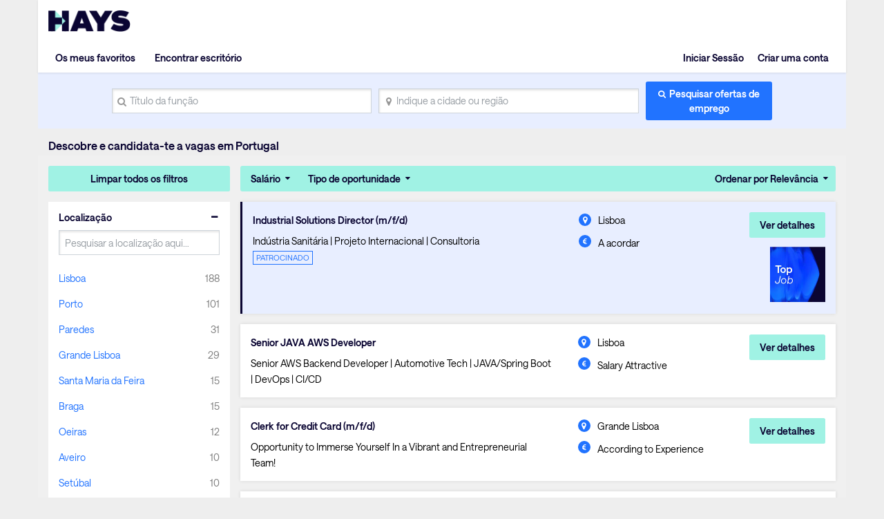

--- FILE ---
content_type: text/html; charset=utf-8
request_url: https://www.hays.pt/emprego-pesquisa?q=&stat=e&location=&jobType=-1
body_size: 164427
content:
<!DOCTYPE html><html lang="en"><head><script src="//consent.trustarc.com/notice?domain=hays.pt&amp;c=teconsent&amp;js=nj&amp;noticeType=bb&amp;gtm=1&amp;text=true&amp;privacypolicylink=https://www.hays.pt/politica-privacidade-revista&amp;language=pt" async=""></script><script>(function(w,d,s,l,i){w[l]=w[l]||[];w[l].push({'gtm.start':new Date().getTime(),event:'gtm.js'});var f=d.getElementsByTagName(s)[0],j=d.createElement(s),dl=l!='dataLayer'?'&l='+l:'';j.async=true;j.src='//www.googletagmanager.com/gtm.js?id='+i+dl;f.parentNode.insertBefore(j,f);})(window,document,'script','dataLayer','GTM-TBHBC2');</script>
  <meta charset="utf-8">
  <base href="/">
  <meta name="viewport" content="width=device-width, initial-scale=1">
  <meta name="viewport" content="width=device-width, initial-scale=1, maximum-scale=1,user-scalable=0">

  <link rel="icon" type="image/x-icon" href="https://www9.hays.com/UI/storybook/assets/live/img/favicon.ico">
  <link href="https://fonts.googleapis.com/css?family=Roboto:300,400,500&amp;display=swap" rel="stylesheet">
  <link href="https://fonts.googleapis.com/icon?family=Material+Icons" rel="stylesheet">
  <script src="https://apis.google.com/js/api.js"></script>
  <script src="https://accounts.google.com/gsi/client"></script>
  <script src="https://apis.google.com/js/client.js"></script>
<link rel="stylesheet" href="https://appres2.hays.com/styles.1c90ad888f6ac2f6e184.css"><style ng-transition="serverApp">
/*# sourceMappingURL=[data-uri] */</style><title>Emprego em Portugal | Hays Recruitment Portugal</title><style ng-transition="serverApp">
/*# sourceMappingURL=[data-uri] */</style><style ng-transition="serverApp">header .navbar ul ul.headerSection li:last-child {
  position: static;
}
/*# sourceMappingURL=[data-uri] */</style><style ng-transition="serverApp">
/*# sourceMappingURL=[data-uri] */</style><style ng-transition="serverApp">
/*# sourceMappingURL=[data-uri] */</style><style ng-transition="serverApp">
/*# sourceMappingURL=[data-uri] */</style><style ng-transition="serverApp">
/*# sourceMappingURL=[data-uri] */</style><style ng-transition="serverApp">
/*# sourceMappingURL=[data-uri] */</style><style ng-transition="serverApp">
/*# sourceMappingURL=[data-uri] */</style><style ng-transition="serverApp">.activeSearchLink[_ngcontent-sc48] {
  opacity: 1;
  background: #f0f0f0;
}
/*# sourceMappingURL=[data-uri] */</style><style ng-transition="serverApp">
/*# sourceMappingURL=[data-uri] */</style><style ng-transition="serverApp">
/*# sourceMappingURL=[data-uri] */</style><meta property="og:title" content="Emprego em Portugal | Hays Recruitment Portugal"><meta name="description" content="Procuras um novo emprego em Portugal? A Hays Recruitment pode ajudar-te a encontrar a função perfeita. Explora as nossas mais recentes oportunidades em Portugal e candidata-te hoje!"><meta property="og:description" content="Procuras um novo emprego em Portugal? A Hays Recruitment pode ajudar-te a encontrar a função perfeita. Explora as nossas mais recentes oportunidades em Portugal e candidata-te hoje!"><meta name="author" content="Hays Working for your tomorrow"><meta property="og:url" content="https://www.hays.pt/emprego-pesquisa"><meta property="og:type" content="publicações, artigos e eventos da Hays"><meta property="og:image" content="https://www9.hays.com/UI/storybook/assets/img/hays-og-optimize-image-new.jpg"><meta property="og:image:width" content="382"><meta property="og:image:width" content="200"><link rel="canonical" href="https://www.hays.pt/emprego-pesquisa"></head>
<body><noscript><iframe src="//www.googletagmanager.com/ns.html?id=GTM-TBHBC2" width="0" height="0" style="display:none;visibility:hidden"></iframe></noscript>
<div class="container">
  <div id="teconsent"></div>
</div>
<div id="consent_blackbar"></div>
  <app-root _nghost-sc16="" ng-version="11.2.14"><div _ngcontent-sc16="" class="thank-you-container"><div _ngcontent-sc16="" class="container search-active"><router-outlet _ngcontent-sc16=""></router-outlet><app-site-locale _nghost-sc54=""><app-header _ngcontent-sc54=""><div><header><div class="row"><div class="col-6 col-md-8"><a id="gtm_hayslogo" href="https://www.hays.pt" class="logo"><img alt="Hays" src="../../assets/images/img_logo_hays.webp"></a></div><div class="col-6 col-md-4 text-right"><!----><a class="menu-mobile"><em>Menu</em><i class="menu-icon"><span></span><span></span><span></span></i></a></div></div><nav class="navbar"><ul><!----><li class="text-right log-in-out"><a id="gtm_header_rightHeader" class="nav-item nav-link text-right log-in-out register icon-sign-in" textcontent="Iniciar Sessão">Iniciar Sessão</a><a id="gtm_header_rightHeader" class="nav-item nav-link text-right log-in-out register icon-register" textcontent="Criar uma conta">Criar uma conta</a><!----></li><!----><li class="home-mobile"><a d="gtm_header_home" class="nav-item nav-link active icon-home" href="https://www.hays.pt">Página inicial</a></li><!----><ul class="headerSection"><li class="text-left"><!----><a id="gtm_header_leftHeader" class="nav-item nav-link active icon-My-saved -jobs" textcontent="Os meus favoritos">Os meus favoritos</a><!----></li><li class="text-left"><!----><a id="gtm_header_leftHeader" class="nav-item nav-link active icon-find-us" textcontent="Encontrar escritório">Encontrar escritório</a><!----></li><!----></ul><!----><!----><li class="worldwide-mobile"><a class="nav-item nav-link activen icon-worldwide">Hays em todo o mundo</a></li><li><!----></li><!----></ul></nav><!----><!----></header></div><div><app-search-box _nghost-sc48=""><div _ngcontent-sc48="" class="search-container"><form _ngcontent-sc48="" novalidate="" id="gtm_search_box" class="ng-untouched ng-pristine ng-valid"><div _ngcontent-sc48="" class="form-row align-items-center"><div _ngcontent-sc48="" class="col-sm-12 col-md-4 my-1"><label _ngcontent-sc48="" for="inlineFormInputName" class="sr-only" textcontent="search_placeholder">search_placeholder</label><i _ngcontent-sc48="" class="icon-search"></i><input _ngcontent-sc48="" type="text" autocomplete="off" id="inlineFormInputName" maxlength="100" class="form-control ng-untouched ng-pristine ng-valid" placeholder="Título da função" value=""><!----><!----></div><div _ngcontent-sc48="" class="col-sm-12 col-md-4 my-1"><label _ngcontent-sc48="" for="inlineFormInputGroupUsername" class="sr-only">Indique a cidade ou região</label><i _ngcontent-sc48="" class="icon-location"></i><input _ngcontent-sc48="" type="text" autocomplete="off" id="inlineFormInputGroupUsername" maxlength="100" class="form-control ng-untouched ng-pristine ng-valid" placeholder="Indique a cidade ou região" value=""></div><div _ngcontent-sc48="" class="col-sm-12 col-md-2 my-1"><button _ngcontent-sc48="" id="gtm_search_btn" type="submit" class="btn btn-primary btn-block">Pesquisar ofertas de emprego</button></div></div><!----></form></div></app-search-box><!----><h1 class="header-text-pl">Descobre e candidata-te a vagas em Portugal</h1><!----></div><!----></app-header><router-outlet _ngcontent-sc54=""></router-outlet><app-jp-search _nghost-sc106=""><!----><section _ngcontent-sc106="" class="job-search-result bg-light-grey"><div _ngcontent-sc106="" class="row"><div _ngcontent-sc106="" class="col-md-3 position-static facet"><app-histogram _ngcontent-sc106="" _nghost-sc70=""><div _ngcontent-sc70="" class="filter-cont"><button _ngcontent-sc70="" id="gtm_histogram_clear_all_filter" class="btn btn-secondary btn-block">Limpar todos os filtros</button><app-jobtype-filter _ngcontent-sc70="" _nghost-sc69=""><div _ngcontent-sc69="" class="filter-right"><ul _ngcontent-sc69=""><li _ngcontent-sc69=""><ul _ngcontent-sc69=""><li _ngcontent-sc69=""><a _ngcontent-sc69="" href="javascript:void(0)">Salário</a><!----><!----><!----></li><!----><li _ngcontent-sc69=""><a _ngcontent-sc69="" id="gtm_showjobtype_filter" href="javascript:void(0)">Tipo de oportunidade</a><!----></li><!----><!----></ul></li><li _ngcontent-sc69="" class="sort"><ul _ngcontent-sc69=""><li _ngcontent-sc69=""><a _ngcontent-sc69="" href="javascript:void(0)" class="sort-relevance">Ordenar por Relevância</a><!----><!----><!----></li></ul></li></ul></div></app-jobtype-filter><div _ngcontent-sc70="" class="filter-left"><ul _ngcontent-sc70=""><li _ngcontent-sc70="" class="active"><h5 _ngcontent-sc70="">Localização</h5><div _ngcontent-sc70=""><div _ngcontent-sc70=""><input _ngcontent-sc70="" class="form-control ng-untouched ng-pristine ng-valid" placeholder="Pesquisar a localização aqui…" value=""></div><!----><div _ngcontent-sc70=""><ul _ngcontent-sc70=""><li _ngcontent-sc70=""><a _ngcontent-sc70="" id="gtm_location" textcontent="Lisboa">Lisboa</a><span _ngcontent-sc70="" class="count" textcontent="188">188</span></li><li _ngcontent-sc70=""><a _ngcontent-sc70="" id="gtm_location" textcontent="Porto">Porto</a><span _ngcontent-sc70="" class="count" textcontent="101">101</span></li><li _ngcontent-sc70=""><a _ngcontent-sc70="" id="gtm_location" textcontent="Paredes">Paredes</a><span _ngcontent-sc70="" class="count" textcontent="31">31</span></li><li _ngcontent-sc70=""><a _ngcontent-sc70="" id="gtm_location" textcontent="Grande Lisboa">Grande Lisboa</a><span _ngcontent-sc70="" class="count" textcontent="29">29</span></li><li _ngcontent-sc70=""><a _ngcontent-sc70="" id="gtm_location" textcontent="Santa Maria da Feira">Santa Maria da Feira</a><span _ngcontent-sc70="" class="count" textcontent="15">15</span></li><li _ngcontent-sc70=""><a _ngcontent-sc70="" id="gtm_location" textcontent="Braga">Braga</a><span _ngcontent-sc70="" class="count" textcontent="15">15</span></li><li _ngcontent-sc70=""><a _ngcontent-sc70="" id="gtm_location" textcontent="Oeiras">Oeiras</a><span _ngcontent-sc70="" class="count" textcontent="12">12</span></li><li _ngcontent-sc70=""><a _ngcontent-sc70="" id="gtm_location" textcontent="Aveiro">Aveiro</a><span _ngcontent-sc70="" class="count" textcontent="10">10</span></li><li _ngcontent-sc70=""><a _ngcontent-sc70="" id="gtm_location" textcontent="Setúbal">Setúbal</a><span _ngcontent-sc70="" class="count" textcontent="10">10</span></li><li _ngcontent-sc70=""><a _ngcontent-sc70="" id="gtm_location" textcontent="Viana de Castelo">Viana de Castelo</a><span _ngcontent-sc70="" class="count" textcontent="9">9</span></li><!----></ul><a _ngcontent-sc70="" id="gtm_histogram_location_show_more_less" href="javascript:void(0);" class="show_more_less">Mostrar mais</a><!----></div><!----></div><!----></li><li _ngcontent-sc70="" class="active"><h5 _ngcontent-sc70="">Setor</h5><div _ngcontent-sc70=""><div _ngcontent-sc70=""><input _ngcontent-sc70="" class="form-control ng-untouched ng-pristine ng-valid" placeholder="Pesquisar o setor aqui…" value=""></div><!----><div _ngcontent-sc70=""><ul _ngcontent-sc70=""><li _ngcontent-sc70=""><a _ngcontent-sc70="" id="gtm_industry" textcontent="Agricultura, Pesca e Floresta">Agricultura, Pesca e Floresta</a><span _ngcontent-sc70="" class="count" textcontent="2">2</span></li><li _ngcontent-sc70=""><a _ngcontent-sc70="" id="gtm_industry" textcontent="Automóvel">Automóvel</a><span _ngcontent-sc70="" class="count" textcontent="17">17</span></li><li _ngcontent-sc70=""><a _ngcontent-sc70="" id="gtm_industry" textcontent="Aviação e Aeroespaço">Aviação e Aeroespaço</a><span _ngcontent-sc70="" class="count" textcontent="2">2</span></li><li _ngcontent-sc70=""><a _ngcontent-sc70="" id="gtm_industry" textcontent="Banca e Serviços Financeiros">Banca e Serviços Financeiros</a><span _ngcontent-sc70="" class="count" textcontent="29">29</span></li><li _ngcontent-sc70=""><a _ngcontent-sc70="" id="gtm_industry" textcontent="Científico e Investigação e Desenvolvimento">Científico e Investigação e Desenvolvimento</a><span _ngcontent-sc70="" class="count" textcontent="2">2</span></li><li _ngcontent-sc70=""><a _ngcontent-sc70="" id="gtm_industry" textcontent="Construção">Construção</a><span _ngcontent-sc70="" class="count" textcontent="31">31</span></li><li _ngcontent-sc70=""><a _ngcontent-sc70="" id="gtm_industry" textcontent="Consultoria de Negócios ou de Gestão">Consultoria de Negócios ou de Gestão</a><span _ngcontent-sc70="" class="count" textcontent="17">17</span></li><li _ngcontent-sc70=""><a _ngcontent-sc70="" id="gtm_industry" textcontent="Cuidados de Saúde e Serviços Médicos">Cuidados de Saúde e Serviços Médicos</a><span _ngcontent-sc70="" class="count" textcontent="8">8</span></li><li _ngcontent-sc70=""><a _ngcontent-sc70="" id="gtm_industry" textcontent="Educação e Formação">Educação e Formação</a><span _ngcontent-sc70="" class="count" textcontent="1">1</span></li><li _ngcontent-sc70=""><a _ngcontent-sc70="" id="gtm_industry" textcontent="Energia, Utilidades e Mineiro">Energia, Utilidades e Mineiro</a><span _ngcontent-sc70="" class="count" textcontent="28">28</span></li><!----></ul><a _ngcontent-sc70="" id="gtm_histogram_industry_show_more_less" href="javascript:void(0);" class="show_more_less">Mostrar mais</a><!----></div><!----></div><!----></li><!----></ul></div></div></app-histogram></div><div _ngcontent-sc106="" infinitescroll="" class="col-md-9 job-cont"><app-job-card _ngcontent-sc106="" _nghost-sc73=""><div _ngcontent-sc73="" class="job-results"><button _ngcontent-sc73="" class="mobile-filter btn btn-block btn-secondary">Filtered</button><div _ngcontent-sc73="" class="applied-filters"><!----><!----><!----><!----><!----></div><!----><div _ngcontent-sc73="" class="job-listing"><!----><ul _ngcontent-sc73=""><li _ngcontent-sc73=""><div _ngcontent-sc73="" class="job-container sponsored-job"><div _ngcontent-sc73="" class="job-descp item"><h3 _ngcontent-sc73=""><!----><a _ngcontent-sc73="" id="gtm_job_redirecttodetail" href="https://www.hays.pt/detalhes-oferta/industrial-solutions-director-%2528m-f-d%2529-lisboa_1039274?q=&amp;location=&amp;applyId=JOB_5368031&amp;jobSource=HaysGCJ&amp;isSponsored=Y&amp;specialismId=&amp;subSpecialismId=&amp;jobName=projects/mineral-balm-174308/tenants/ab5d683d-f9a5-4b85-bfe0-eb74881e24cf/jobs/102564527383421638&amp;lang=pt" textcontent="Industrial Solutions Director (m/f/d)">Industrial Solutions Director (m/f/d)</a><!----><!----><input _ngcontent-sc73="" type="hidden" value="JOB_5368031"></h3><p _ngcontent-sc73="">Indústria Sanitária | Projeto Internacional | Consultoria</p><div _ngcontent-sc73="" class="sponsored-text">patrocinado</div></div><div _ngcontent-sc73="" class="other-job-info item"><p _ngcontent-sc73="" class="location"><i _ngcontent-sc73="" class="icon-location"></i><!----><span _ngcontent-sc73="" textcontent="Lisboa">Lisboa</span></p><p _ngcontent-sc73="" class="salary euro-active"><i _ngcontent-sc73="" class="icon-circle"></i><span _ngcontent-sc73="" textcontent="A acordar">A acordar</span></p><!----></div><div _ngcontent-sc73="" class="action btn-cont"><img _ngcontent-sc73="" appresizeimage="" style="height:80px;width:80px;" src="https://www.hays.pt/documents/portlet_file_entry/63336/Top+Job-01.jpg/ab5e2989-7f5e-e5c7-11bf-79e3d1ad91ae"><!----><button _ngcontent-sc73="" id="gtm_job_card_google_view" class="btn btn-secondary view-details">Ver detalhes</button><input _ngcontent-sc73="" type="hidden" value="JOB_5368031"></div></div></li><li _ngcontent-sc73=""><div _ngcontent-sc73="" class="job-container"><div _ngcontent-sc73="" class="job-descp item"><h3 _ngcontent-sc73=""><!----><a _ngcontent-sc73="" id="gtm_job_redirecttodetail" href="https://www.hays.pt/detalhes-oferta/senior-java-aws-developer-lisboa_1039278?q=&amp;location=&amp;applyId=JOB_5368390&amp;jobSource=HaysGCJ&amp;isSponsored=N&amp;specialismId=&amp;subSpecialismId=&amp;jobName=projects/mineral-balm-174308/tenants/ab5d683d-f9a5-4b85-bfe0-eb74881e24cf/jobs/111021489787937478&amp;lang=pt" textcontent="Senior JAVA AWS Developer">Senior JAVA AWS Developer</a><!----><!----><input _ngcontent-sc73="" type="hidden" value="JOB_5368390"></h3><p _ngcontent-sc73="">Senior AWS Backend Developer | Automotive Tech | JAVA/Spring Boot | DevOps | CI/CD</p><div _ngcontent-sc73="" class="sponsored-text">patrocinado</div></div><div _ngcontent-sc73="" class="other-job-info item"><p _ngcontent-sc73="" class="location"><i _ngcontent-sc73="" class="icon-location"></i><!----><span _ngcontent-sc73="" textcontent="Lisboa">Lisboa</span></p><p _ngcontent-sc73="" class="salary euro-active"><i _ngcontent-sc73="" class="icon-circle"></i><span _ngcontent-sc73="" textcontent="Salary Attractive">Salary Attractive</span></p><!----></div><div _ngcontent-sc73="" class="action btn-cont"><!----><button _ngcontent-sc73="" id="gtm_job_card_google_view" class="btn btn-secondary view-details">Ver detalhes</button><input _ngcontent-sc73="" type="hidden" value="JOB_5368390"></div></div></li><li _ngcontent-sc73=""><div _ngcontent-sc73="" class="job-container"><div _ngcontent-sc73="" class="job-descp item"><h3 _ngcontent-sc73=""><!----><a _ngcontent-sc73="" id="gtm_job_redirecttodetail" href="https://www.hays.pt/detalhes-oferta/clerk-for-credit-card-%2528m-f-d%2529-grande-lisboa_1038467?q=&amp;location=&amp;applyId=JOB_5354696&amp;jobSource=HaysGCJ&amp;isSponsored=N&amp;specialismId=&amp;subSpecialismId=&amp;jobName=projects/mineral-balm-174308/tenants/ab5d683d-f9a5-4b85-bfe0-eb74881e24cf/jobs/135660033537909446&amp;lang=pt" textcontent="Clerk for Credit Card (m/f/d)">Clerk for Credit Card (m/f/d)</a><!----><!----><input _ngcontent-sc73="" type="hidden" value="JOB_5354696"></h3><p _ngcontent-sc73="">Opportunity to Immerse Yourself In a Vibrant and Entrepreneurial Team!</p><div _ngcontent-sc73="" class="sponsored-text">patrocinado</div></div><div _ngcontent-sc73="" class="other-job-info item"><p _ngcontent-sc73="" class="location"><i _ngcontent-sc73="" class="icon-location"></i><!----><span _ngcontent-sc73="" textcontent="Grande Lisboa">Grande Lisboa</span></p><p _ngcontent-sc73="" class="salary euro-active"><i _ngcontent-sc73="" class="icon-circle"></i><span _ngcontent-sc73="" textcontent="According to Experience">According to Experience</span></p><!----></div><div _ngcontent-sc73="" class="action btn-cont"><!----><button _ngcontent-sc73="" id="gtm_job_card_google_view" class="btn btn-secondary view-details">Ver detalhes</button><input _ngcontent-sc73="" type="hidden" value="JOB_5354696"></div></div></li><li _ngcontent-sc73=""><div _ngcontent-sc73="" class="job-container"><div _ngcontent-sc73="" class="job-descp item"><h3 _ngcontent-sc73=""><!----><a _ngcontent-sc73="" id="gtm_job_redirecttodetail" href="https://www.hays.pt/detalhes-oferta/o2c-senior-accountant---french-speaker-%2528m-f-d%2529-santa-maria-da-feira_1039390?q=&amp;location=&amp;applyId=JOB_5370078&amp;jobSource=HaysGCJ&amp;isSponsored=N&amp;specialismId=&amp;subSpecialismId=&amp;jobName=projects/mineral-balm-174308/tenants/ab5d683d-f9a5-4b85-bfe0-eb74881e24cf/jobs/86160170379289286&amp;lang=pt" textcontent="O2C Senior Accountant - French Speaker (M/F/D)">O2C Senior Accountant - French Speaker (M/F/D)</a><!----><em _ngcontent-sc73="" class="new-job">NOVO</em><!----><input _ngcontent-sc73="" type="hidden" value="JOB_5370078"></h3><p _ngcontent-sc73="">Join the transformation of global shared services from our new GBS hub in Portugal!</p><div _ngcontent-sc73="" class="sponsored-text">patrocinado</div></div><div _ngcontent-sc73="" class="other-job-info item"><p _ngcontent-sc73="" class="location"><i _ngcontent-sc73="" class="icon-location"></i><!----><span _ngcontent-sc73="" textcontent="Santa Maria da Feira">Santa Maria da Feira</span></p><p _ngcontent-sc73="" class="salary euro-active"><i _ngcontent-sc73="" class="icon-circle"></i><span _ngcontent-sc73="" textcontent="Salary + Benefits">Salary + Benefits</span></p><!----></div><div _ngcontent-sc73="" class="action btn-cont"><!----><button _ngcontent-sc73="" id="gtm_job_card_google_view" class="btn btn-secondary view-details">Ver detalhes</button><input _ngcontent-sc73="" type="hidden" value="JOB_5370078"></div></div></li><li _ngcontent-sc73=""><div _ngcontent-sc73="" class="job-container"><div _ngcontent-sc73="" class="job-descp item"><h3 _ngcontent-sc73=""><!----><a _ngcontent-sc73="" id="gtm_job_redirecttodetail" href="https://www.hays.pt/detalhes-oferta/intermediate-business-analyst-%2528m-f-d%2529---hybrid-%2528lisboa%2529-lisboa_1039046?q=&amp;location=&amp;applyId=JOB_5365396&amp;jobSource=HaysGCJ&amp;isSponsored=N&amp;specialismId=&amp;subSpecialismId=&amp;jobName=projects/mineral-balm-174308/tenants/ab5d683d-f9a5-4b85-bfe0-eb74881e24cf/jobs/117280053854642886&amp;lang=pt" textcontent="Intermediate Business Analyst (M/F/D) - Hybrid (Lisboa)">Intermediate Business Analyst (M/F/D) - Hybrid (Lisboa)</a><!----><!----><input _ngcontent-sc73="" type="hidden" value="JOB_5365396"></h3><p _ngcontent-sc73="">Procuramos profissional na área da consultoria em IT.</p><div _ngcontent-sc73="" class="sponsored-text">patrocinado</div></div><div _ngcontent-sc73="" class="other-job-info item"><p _ngcontent-sc73="" class="location"><i _ngcontent-sc73="" class="icon-location"></i><!----><span _ngcontent-sc73="" textcontent="Lisboa">Lisboa</span></p><p _ngcontent-sc73="" class="salary euro-active"><i _ngcontent-sc73="" class="icon-circle"></i><span _ngcontent-sc73="" textcontent="Pacote salarial atrativo">Pacote salarial atrativo</span></p><!----></div><div _ngcontent-sc73="" class="action btn-cont"><!----><button _ngcontent-sc73="" id="gtm_job_card_google_view" class="btn btn-secondary view-details">Ver detalhes</button><input _ngcontent-sc73="" type="hidden" value="JOB_5365396"></div></div></li><li _ngcontent-sc73=""><div _ngcontent-sc73="" class="job-container"><div _ngcontent-sc73="" class="job-descp item"><h3 _ngcontent-sc73=""><!----><a _ngcontent-sc73="" id="gtm_job_redirecttodetail" href="https://www.hays.pt/detalhes-oferta/consultor-sap-fico-%2528w-french%2529-%2528m-f-d%2529-lisboa-porto_1039257?q=&amp;location=&amp;applyId=JOB_5367811&amp;jobSource=HaysGCJ&amp;isSponsored=N&amp;specialismId=&amp;subSpecialismId=&amp;jobName=projects/mineral-balm-174308/tenants/ab5d683d-f9a5-4b85-bfe0-eb74881e24cf/jobs/113781933988553414&amp;lang=pt" textcontent="Consultor SAP FICO (w/ French) (m/f/d)">Consultor SAP FICO (w/ French) (m/f/d)</a><!----><!----><input _ngcontent-sc73="" type="hidden" value="JOB_5367811"></h3><p _ngcontent-sc73="">Consultor SAP FI/CO (French Speaker)</p><div _ngcontent-sc73="" class="sponsored-text">patrocinado</div></div><div _ngcontent-sc73="" class="other-job-info item"><p _ngcontent-sc73="" class="location"><i _ngcontent-sc73="" class="icon-location"></i><!----><span _ngcontent-sc73="" textcontent="Lisboa / Porto">Lisboa / Porto</span></p><p _ngcontent-sc73="" class="salary euro-active"><i _ngcontent-sc73="" class="icon-circle"></i><span _ngcontent-sc73="" textcontent="Hays Unique Benefits">Hays Unique Benefits</span></p><!----></div><div _ngcontent-sc73="" class="action btn-cont"><!----><button _ngcontent-sc73="" id="gtm_job_card_google_view" class="btn btn-secondary view-details">Ver detalhes</button><input _ngcontent-sc73="" type="hidden" value="JOB_5367811"></div></div></li><li _ngcontent-sc73=""><div _ngcontent-sc73="" class="job-container"><div _ngcontent-sc73="" class="job-descp item"><h3 _ngcontent-sc73=""><!----><a _ngcontent-sc73="" id="gtm_job_redirecttodetail" href="https://www.hays.pt/detalhes-oferta/administrativo-helpdesk-%2528m-f-d%2529---mafra-mafra_1039325?q=&amp;location=&amp;applyId=JOB_5369137&amp;jobSource=HaysGCJ&amp;isSponsored=N&amp;specialismId=&amp;subSpecialismId=&amp;jobName=projects/mineral-balm-174308/tenants/ab5d683d-f9a5-4b85-bfe0-eb74881e24cf/jobs/134321799037887174&amp;lang=pt" textcontent="Administrativo/Helpdesk (m/f/d) - Mafra">Administrativo/Helpdesk (m/f/d) - Mafra</a><!----><!----><input _ngcontent-sc73="" type="hidden" value="JOB_5369137"></h3><p _ngcontent-sc73="">Administrativo | Suporte a serviços técnicos | Mafra</p><div _ngcontent-sc73="" class="sponsored-text">patrocinado</div></div><div _ngcontent-sc73="" class="other-job-info item"><p _ngcontent-sc73="" class="location"><i _ngcontent-sc73="" class="icon-location"></i><!----><span _ngcontent-sc73="" textcontent="Mafra">Mafra</span></p><p _ngcontent-sc73="" class="salary euro-active"><i _ngcontent-sc73="" class="icon-circle"></i><span _ngcontent-sc73="" textcontent="Salário Base + Benefícios">Salário Base + Benefícios</span></p><!----></div><div _ngcontent-sc73="" class="action btn-cont"><!----><button _ngcontent-sc73="" id="gtm_job_card_google_view" class="btn btn-secondary view-details">Ver detalhes</button><input _ngcontent-sc73="" type="hidden" value="JOB_5369137"></div></div></li><li _ngcontent-sc73=""><div _ngcontent-sc73="" class="job-container"><div _ngcontent-sc73="" class="job-descp item"><h3 _ngcontent-sc73=""><!----><a _ngcontent-sc73="" id="gtm_job_redirecttodetail" href="https://www.hays.pt/detalhes-oferta/sales-representative---medical-devices-%2528m-f-d%2529-portugal_1039225?q=&amp;location=&amp;applyId=JOB_5366903&amp;jobSource=HaysGCJ&amp;isSponsored=N&amp;specialismId=&amp;subSpecialismId=&amp;jobName=projects/mineral-balm-174308/tenants/ab5d683d-f9a5-4b85-bfe0-eb74881e24cf/jobs/107793420285551302&amp;lang=pt" textcontent="Sales Representative - Medical Devices (m/f/d)">Sales Representative - Medical Devices (m/f/d)</a><!----><!----><input _ngcontent-sc73="" type="hidden" value="JOB_5366903"></h3><p _ngcontent-sc73="">Dispositivos Médicos | Sales Representative (m/f/d) | Cirurgia Minimamente Invasiva | Nacional</p><div _ngcontent-sc73="" class="sponsored-text">patrocinado</div></div><div _ngcontent-sc73="" class="other-job-info item"><p _ngcontent-sc73="" class="location"><i _ngcontent-sc73="" class="icon-location"></i><!----><span _ngcontent-sc73="" textcontent="PORTUGAL">PORTUGAL</span></p><p _ngcontent-sc73="" class="salary euro-active"><i _ngcontent-sc73="" class="icon-circle"></i><span _ngcontent-sc73="" textcontent="Pacote salarial adequado à função">Pacote salarial adequado à função</span></p><!----></div><div _ngcontent-sc73="" class="action btn-cont"><!----><button _ngcontent-sc73="" id="gtm_job_card_google_view" class="btn btn-secondary view-details">Ver detalhes</button><input _ngcontent-sc73="" type="hidden" value="JOB_5366903"></div></div></li><li _ngcontent-sc73=""><div _ngcontent-sc73="" class="job-container"><div _ngcontent-sc73="" class="job-descp item"><h3 _ngcontent-sc73=""><!----><a _ngcontent-sc73="" id="gtm_job_redirecttodetail" href="https://www.hays.pt/detalhes-oferta/gestor-a-de-marketing-digital-b2b---impress%25C3%25A3o-digital-%2528m-f-d%2529-porto_1038614?q=&amp;location=&amp;applyId=JOB_5356860&amp;jobSource=HaysGCJ&amp;isSponsored=N&amp;specialismId=&amp;subSpecialismId=&amp;jobName=projects/mineral-balm-174308/tenants/ab5d683d-f9a5-4b85-bfe0-eb74881e24cf/jobs/103905654007046854&amp;lang=pt" textcontent="Gestor/a de Marketing Digital B2B - Impressão Digital (m/f/d)">Gestor/a de Marketing Digital B2B - Impressão Digital (m/f/d)</a><!----><!----><input _ngcontent-sc73="" type="hidden" value="JOB_5356860"></h3><p _ngcontent-sc73="">Gestor/a de Marketing Digital B2B - Impressão Digital (m/f/d)</p><div _ngcontent-sc73="" class="sponsored-text">patrocinado</div></div><div _ngcontent-sc73="" class="other-job-info item"><p _ngcontent-sc73="" class="location"><i _ngcontent-sc73="" class="icon-location"></i><!----><span _ngcontent-sc73="" textcontent="Porto">Porto</span></p><p _ngcontent-sc73="" class="salary euro-active"><i _ngcontent-sc73="" class="icon-circle"></i><span _ngcontent-sc73="" textcontent="Pacote Salarial Atrativo">Pacote Salarial Atrativo</span></p><!----></div><div _ngcontent-sc73="" class="action btn-cont"><!----><button _ngcontent-sc73="" id="gtm_job_card_google_view" class="btn btn-secondary view-details">Ver detalhes</button><input _ngcontent-sc73="" type="hidden" value="JOB_5356860"></div></div></li><li _ngcontent-sc73=""><div _ngcontent-sc73="" class="job-container"><div _ngcontent-sc73="" class="job-descp item"><h3 _ngcontent-sc73=""><!----><a _ngcontent-sc73="" id="gtm_job_redirecttodetail" href="https://www.hays.pt/detalhes-oferta/respons%25C3%25A1vel-de-qualidade%2528m-f-d%2529-guarda_1039336?q=&amp;location=&amp;applyId=JOB_5369436&amp;jobSource=HaysGCJ&amp;isSponsored=N&amp;specialismId=&amp;subSpecialismId=&amp;jobName=projects/mineral-balm-174308/tenants/ab5d683d-f9a5-4b85-bfe0-eb74881e24cf/jobs/114210335501492934&amp;lang=pt" textcontent="Responsável de Qualidade(m/f/d)">Responsável de Qualidade(m/f/d)</a><!----><!----><input _ngcontent-sc73="" type="hidden" value="JOB_5369436"></h3><p _ngcontent-sc73="">Responsável de qualidade - Indústria Têxtil - Guarda</p><div _ngcontent-sc73="" class="sponsored-text">patrocinado</div></div><div _ngcontent-sc73="" class="other-job-info item"><p _ngcontent-sc73="" class="location"><i _ngcontent-sc73="" class="icon-location"></i><!----><span _ngcontent-sc73="" textcontent="Guarda">Guarda</span></p><p _ngcontent-sc73="" class="salary euro-active"><i _ngcontent-sc73="" class="icon-circle"></i><span _ngcontent-sc73="" textcontent="Pacote salarial competitivo">Pacote salarial competitivo</span></p><!----></div><div _ngcontent-sc73="" class="action btn-cont"><!----><button _ngcontent-sc73="" id="gtm_job_card_google_view" class="btn btn-secondary view-details">Ver detalhes</button><input _ngcontent-sc73="" type="hidden" value="JOB_5369436"></div></div></li><li _ngcontent-sc73=""><div _ngcontent-sc73="" class="job-container"><div _ngcontent-sc73="" class="job-descp item"><h3 _ngcontent-sc73=""><!----><a _ngcontent-sc73="" id="gtm_job_redirecttodetail" href="https://www.hays.pt/detalhes-oferta/finance-business-partner-%2528m-f-d%2529-lisboa_1038613?q=&amp;location=&amp;applyId=JOB_5357075&amp;jobSource=HaysGCJ&amp;isSponsored=N&amp;specialismId=&amp;subSpecialismId=&amp;jobName=projects/mineral-balm-174308/tenants/ab5d683d-f9a5-4b85-bfe0-eb74881e24cf/jobs/76559227866227398&amp;lang=pt" textcontent="Finance Business Partner (m/f/d)">Finance Business Partner (m/f/d)</a><!----><!----><input _ngcontent-sc73="" type="hidden" value="JOB_5357075"></h3><p _ngcontent-sc73="">Oportunidade de trabalhar numa empresa de renome no setor!</p><div _ngcontent-sc73="" class="sponsored-text">patrocinado</div></div><div _ngcontent-sc73="" class="other-job-info item"><p _ngcontent-sc73="" class="location"><i _ngcontent-sc73="" class="icon-location"></i><!----><span _ngcontent-sc73="" textcontent="Lisboa">Lisboa</span></p><p _ngcontent-sc73="" class="salary euro-active"><i _ngcontent-sc73="" class="icon-circle"></i><span _ngcontent-sc73="" textcontent="Pacote Salarial Atrativo!">Pacote Salarial Atrativo!</span></p><!----></div><div _ngcontent-sc73="" class="action btn-cont"><!----><button _ngcontent-sc73="" id="gtm_job_card_google_view" class="btn btn-secondary view-details">Ver detalhes</button><input _ngcontent-sc73="" type="hidden" value="JOB_5357075"></div></div></li><!----></ul><!----><!----></div><!----></div></app-job-card><!----></div></div></section></app-jp-search><!----><app-footer _ngcontent-sc54="" _nghost-sc53=""><app-jp-widgetlist _ngcontent-sc53="" _nghost-sc51=""><!----></app-jp-widgetlist><!----><div _ngcontent-sc53="" class="footer"><div _ngcontent-sc53="" id="footerElementsContainer" class="footer-elements-wrapper"><nav _ngcontent-sc53="" class="navbar"><!----><a _ngcontent-sc53="" class="nav-item nav-link" id="gtm_footer_Ir para o site original" href="https://www.hays.pt/" textcontent="Ir para o site original">Ir para o site original</a><a _ngcontent-sc53="" class="nav-item nav-link" id="gtm_footer_T&amp;C" href="https://www.hays.pt/termos-condicoes" textcontent="T&amp;C">T&amp;C</a><a _ngcontent-sc53="" class="nav-item nav-link" id="gtm_footer_Privacidade" href="https://www.hays.pt/politica-privacidade-revista" textcontent="Privacidade">Privacidade</a><a _ngcontent-sc53="" class="nav-item nav-link" id="gtm_footer_© Hays plc 2025." href="https://www.hays.pt/conteudo-geral/copyright-438152" textcontent="© Hays plc 2025.">© Hays plc 2025.</a><!----></nav><app-play-store _ngcontent-sc53="" _nghost-sc52=""><!----></app-play-store></div><!----><!----></div><!----></app-footer></app-site-locale><!----></div></div></app-root>
  <link>
<script src="https://appres2.hays.com/runtime.8c5040a8a21ef29102e8.js" defer=""></script><script src="https://appres2.hays.com/polyfills-es5.0e5601b39fa0d1da6fb9.js" nomodule="" defer=""></script><script src="https://appres2.hays.com/polyfills.47f7321a253ea8807a3a.js" defer=""></script><script src="https://appres2.hays.com/scripts.fc62175962199a69ab0d.js" defer=""></script><script src="https://appres2.hays.com/main.c9dae87695a4cdc563b2.js" defer=""></script>

<script id="serverApp-state" type="application/json">{&q;transfer-translate-pt_PT&q;:{&q;page_title&q;:&q;Hays Working for your tomorrow&q;,&q;home_title&q;:&q;PROCURAR AS MELHORES&q;,&q;home_subTitle&q;:&q;OPORTUNIDADES EM PORTUGAL&q;,&q;salary&q;:&q;Salário:&q;,&q;logIn&q;:&q;Entrar&q;,&q;last_search_for&q;:&q;Últimas pesquisas&q;,&q;signOut&q;:&q;Sair&q;,&q;signIn&q;:&q;Entrar&q;,&q;home&q;:&q;Página inicial&q;,&q;salary_calculator&q;:&q;Calculadora Salarial&q;,&q;my_notes&q;:&q;As minhas Notas&q;,&q;my_searches&q;:&q;As minhas pesquisas&q;,&q;my_shortlist&q;:&q;Os meus favoritos&q;,&q;find_us&q;:&q;Encontrar escritório&q;,&q;user_pass_incorrect_text&q;:&q;O seu username ou password estão errados.&q;,&q;search_placeholder&q;:&q;ex. Gestor de Produto&q;,&q;saved_searches_emptyText&q;:&q;De momento, não tem pesquisas guardadas.&q;,&q;saved_job_emptyText&q;:&q;De momento, não tem ofertas de emprego guardadas.&q;,&q;login_title&q;:&q;Entrar na conta Hays&q;,&q;login_forgotten_password&q;:&q;Esqueceu-se da password? / Crie uma nova. &q;,&q;login_usernameLabel&q;:&q;Username / Email&q;,&q;job_pay_label&q;:&q;Salário&q;,&q;login_passLabel&q;:&q;Password&q;,&q;submit_button&q;:&q;Enviar&q;,&q;search_job_tooltip&q;:&q;Pesquisar oferta de emprego&q;,&q;register_job_tooltip&q;:&q;Candidate-se a uma oferta de emprego&q;,&q;flexible_working_header&q;:&q;Working Pattern&q;,&q;job_type_label&q;:&q;Tipo de oportunidade&q;,&q;job_industry_label&q;:&q;Setor&q;,&q;job_location_label&q;:&q;Localização&q;,&q;job_specialism_label&q;:&q;Área de especialidade&q;,&q;job_ref_label&q;:&q;Referência&q;,&q;job_apply_label&q;:&q;Enviar candidatura&q;,&q;google_sort_relevence&q;:&q;Ordenar por Relevância&q;,&q;annnual_salary&q;:&q;Salário&q;,&q;day_rate&q;:&q;Salário diário&q;,&q;hour_rate&q;:&q;Salário por hora&q;,&q;monthly_rate&q;:&q;Salário anual&q;,&q;talk_to_consultant_label&q;:&q;Falar com um Consultor&q;,&q;job_microsite_text&q;:&q;Para mais informações ou outras oportunidades nesta empresa, por favor consulte o respectivo microsite&q;,&q;make_note_title&q;:&q;Comentário&q;,&q;leave_comment_placeholder&q;:&q;Deixar um comentário&q;,&q;share_job_text&q;:&q;Partilhar oferta de emprego&q;,&q;similar_jobs_to&q;:&q;Oportunidades semelhantes&q;,&q;post_text&q;:&q;Publicar&q;,&q;save_text_label&q;:&q;Guardar&q;,&q;anonymous_text&q;:&q;Anónimo&q;,&q;bookmarked_tooltip&q;:&q;Guardado nos favoritos&q;,&q;bookmark_this_tooltip&q;:&q;Guardar nos favoritos?&q;,&q;search_result_breadcrumb&q;:&q;Resultados da pesquisa&q;,&q;job_desc_breadcrumb&q;:&q;Oferta de emprego&q;,&q;job_apply_breadcrumb&q;:&q;Enviar candidatura&q;,&q;telephone&q;:&q;Telefone&q;,&q;talk_to_text1&q;:&q;Fale com&q;,&q;talk_to_text2&q;:&q;o consultor especializado responsável por esta oferta de emprego&q;,&q;talk_to_text3&q;:&q;localizado em&q;,&q;left_Toggle_search_Label&q;:&q;Pesquisa&q;,&q;left_Toggle_filter_Label&q;:&q;Filtro&q;,&q;right_Toggle_menu_Label&q;:&q;Menu&q;,&q;error_strapline1&q;:&q;LAMENTAMOS, MAS OCORREU UM ERRO.&q;,&q;error_click_here&q;:&q;CLIQUE AQUI&q;,&q;error_strapline2&q;:&q;PARA VOLTAR À PÁGINA INICIAL&q;,&q;forgot_password_page_title&q;:&q;Recuperar password - Hays Working for your tomorrow&q;,&q;forgot_password&q;:&q;Recuperar password&q;,&q;fp_username_placeholder&q;:&q;introduza o seu email&q;,&q;pass_sent_to_email_text&q;:&q;A sua nova password foi enviar para o seu email. Caso não receba nenhum email nos próximos 10 minutos, por favor recupere novamente a sua password.&q;,&q;account_doesnt_exist_text&q;:&q;Este email não está registado&q;,&q;please_try_again_text&q;:&q;Por favor, tente novamente&q;,&q;job_apply_page_title&q;:&q;Enviar candidatura - Hays Working for your tomorrow&q;,&q;Apply_with_existing_heading&q;:&q;Envie a candidatura através da sua conta Hays&q;,&q;apply_with_email_heading&q;:&q;OU candidate-se com o seu email e CV&q;,&q;enter_email_label&q;:&q;Introduza o seu email&q;,&q;enter_email_placeholder&q;:&q;introduza o seu email&q;,&q;invalid_email_msg&q;:&q;Por favor, introduza um email válido&q;,&q;upload_cv_heading&q;:&q;Fazer upload do CV&q;,&q;invalid_cv_msg&q;:&q;Faça upload do CV em formato .doc, .docx, .rtf, .txt, .pdf (Max. 2MB)&q;,&q;invalid_cv_msg1&q;:&q;Este formato de CV não é válido. Por favor seleccione outro documento&q;,&q;policy_diclaimer1&q;:&q;Confimo que li e aceito os&q;,&q;policy_diclaimer2&q;:&q;Termos e Condições&q;,&q;policy_diclaimer3&q;:&q;de utilização,&q;,&q;policy_diclaimer4&q;:&q;Política de Privacidade&q;,&q;policy_diclaimer5&q;:&q;e&q;,&q;policy_diclaimer6&q;:&q;Aviso Legal&q;,&q;policy_diclaimer7&q;:&q;e aceito receber informação da Hays.&q;,&q;apply_button_text&q;:&q;Enviar candidatura&q;,&q;apply_button_text_disabled&q;:&q;Já enviou a sua candidatura&q;,&q;cancel_button_text&q;:&q;Voltar à oferta de emprego&q;,&q;previously_used_cv_heading&q;:&q;Já utilizou estes CVs anteriormente&q;,&q;view_cv&q;:&q;Ver CV&q;,&q;attach_cv_from&q;:&q;Anexe o seu CV através de&q;,&q;dropbox_text&q;:&q;Dropbox&q;,&q;gdrive_text&q;:&q;Google Drive&q;,&q;hard_disk_text&q;:&q;Procurar documento&q;,&q;enter_first_name&q;:&q;Primeiro nome&q;,&q;enter_first_name_placeholder&q;:&q;Primeiro Nome&q;,&q;invalid_first_name_msg&q;:&q;Por favor introduza o seu primeiro nome&q;,&q;enter_last_name&q;:&q;Último nome&q;,&q;enter_last_name_placeholder&q;:&q;Último nome&q;,&q;invalid_last_name_msg&q;:&q;Por favor, introduza o seu último nome&q;,&q;back_msg&q;:&q;Voltar&q;,&q;choose_dropbox&q;:&q;Selecionar&q;,&q;cancel_dropbox&q;:&q;Cancelar&q;,&q;shortlist_page_title&q;:&q;A Minha Lista - Hays - Recruiting Experts Worldwid&q;,&q;saved_search_page_title&q;:&q;As Minhas Pesquisas - Hays Working for your tomorrow&q;,&q;salary_calculator_page_title&q;:&q;Calculadora Salarial - Hays Hays Working for your tomorrow&q;,&q;job_title_label&q;:&q;Título da oferta de emprego&q;,&q;location_label&q;:&q;Localização&q;,&q;search_jobs&q;:&q;Pesquisar ofertas de emprego&q;,&q;check_button_text&q;:&q;Confirmar&q;,&q;check_again_button_text&q;:&q;Confirmar novamente&q;,&q;searching_text&q;:&q;A pesquisar&q;,&q;salary_trend_for_text&q;:&q;Tendência salarial para&q;,&q;over_last_text&q;:&q;ao longo dos últimos&q;,&q;months_text&q;:&q;meses&q;,&q;required_specify_text&q;:&q;campo obrigatório - por favor especifique&q;,&q;required_text&q;:&q;campo obrigatório&q;,&q;jobs_in_text&q;:&q;ofertas de emprego&q;,&q;loading_text&q;:&q;a carregar&q;,&q;salary_dist_for_text&q;:&q;Distribuição salarial para&q;,&q;search_returned_no_results_terms&q;:&q;não existem resultados para a sua pesquisa&q;,&q;search_returned_no_results&q;:&q;Não existem resultados para a sua pesquisa&q;,&q;salary_title_place_holder&q;:&q;introduza o título da função (ex. Programador)&q;,&q;salary_location_place_holder&q;:&q;introduza a localização&q;,&q;per_within_salary_text&q;:&q;Percentagem de ofertas de emprego que estão dentro desta banda salarial&q;,&q;powered_by_text&q;:&q;Patrocinado por&q;,&q;adzuna_api_text&q;:&q;The Adzuna API&q;,&q;continue_text&q;:&q;Continuar&q;,&q;Bookmark_this_text&q;:&q;Marcar como favorito&q;,&q;language_preference_text&q;:&q;PREFERÊNCIAS DE IDIOMA&q;,&q;your_language_preference_text&q;:&q;neste momento, o seu idioma está definido para&q;,&q;no_language_options&q;:&q;Não existem opções de idioma para&q;,&q;for_text&q;:&q;para&q;,&q;are_in_the_text&q;:&q;estão em&q;,&q;range_text&q;:&q;banda&q;,&q;my_profile_page_title&q;:&q;O Meu Perfil - Hays Working for your tomorrow&q;,&q;upcoming_interviews&q;:&q;Próximas entrevistas&q;,&q;address_label&q;:&q;Endereço&q;,&q;interview_address_map_title&q;:&q;Endereço no Google Maps - abre uma nova janela&q;,&q;consultant_phone_label&q;:&q;Telefone do Consultor&q;,&q;no_upcoming_interview_text&q;:&q;não existem entrevistas agendadas&q;,&q;interview_cv_tips&q;:&q;Conselhos: entrevista e elaboração de CV&q;,&q;interview_advice_link_text&q;:&q;Consulte os nossos conselhos de entrevista&q;,&q;view_cv_tips_link_text&q;:&q;Veja como melhorar o seu CV&q;,&q;please_signin_text&q;:&q;Por favor entre na sua conta&q;,&q;please_signin_text1&q;:&q;para aceder ao seu perfil.&q;,&q;app_history_note_text&q;:&q;Importante: os links para as ofertas de emprego ficam inactivos quando a vaga é preenchida&q;,&q;app_history_not_found_text&q;:&q;Não tem candidaturas&q;,&q;applied_text&q;:&q;Candidatura enviada&q;,&q;at_text&q;:&q;em&q;,&q;recent_history_text&q;:&q;Candidaturas recentes&q;,&q;interview_tips&q;:&q;Conselhos de entrevista&q;,&q;interview_date_label&q;:&q;Data&q;,&q;interview_job_label&q;:&q;Oferta de emprego&q;,&q;interview_time_label&q;:&q;Data da entrevista&q;,&q;consultant_name_label&q;:&q;Nome do Consultor&q;,&q;alert_text&q;:&q;alerta&q;,&q;alerts_text&q;:&q;alertas&q;,&q;my_notes_page_title&q;:&q;Notas - Hays Working for your tomorrow&q;,&q;my_notes_empty_text&q;:&q;Não tem notas associadas a nenhuma oferta de emprego&q;,&q;my_notes_view_job&q;:&q;ver oferta de emprego&q;,&q;job_detail_page_title&q;:&q;Detalhes da oferta de emprego - Hays Working for your tomorrow&q;,&q;thank_you_text&q;:&q;Obrigado pela sua candidatura&q;,&q;thank_you_text1&q;:&q;OBRIGADO&q;,&q;relevant_jobs_text&q;:&q;Outras oportunidades que podem ser do seu interesse:&q;,&q;applied_for_text&q;:&q;Irá receber um email de confirmação&q;,&q;applied_for_text1&q;:&q;RECEBERÁ UM EMAIL DE CONFIRMAÇÃO&q;,&q;cv_tips_text&q;:&q;Conselhos de elaboração de CV&q;,&q;expert_cv_advice_text&q;:&q;OS NOSSOS EXPERTS DÃO-LHE ALGUNS CONSELHOS PARA MELHORAR O SEU CV&q;,&q;cv_advice_subtext&q;:&q;O seu CV poderá ser fundamental para a evolução da sua carreira profissional, pelo que é importante dedicar alguns minutos a optimizá-lo.&q;,&q;office_locator_page_title&q;:&q;Localizar Escritório - Hays Working for your tomorrow&q;,&q;your_nearest_offices&q;:&q;Os nossos escritórios em Portugal&q;,&q;offices_near_text&q;:&q;escritórios próximos&q;,&q;miles_text&q;:&q;km&q;,&q;phone_text&q;:&q;Telefone&q;,&q;sector_text&q;:&q;Setor&q;,&q;view_on_google&q;:&q;Ver no Google&q;,&q;no_results_found&q;:&q;Não existem resultados.&q;,&q;search_again&q;:&q;Procurar novamente&q;,&q;find_nearest_office&q;:&q;Encontrar o escritório mais próximo&q;,&q;office_location_placeholder&q;:&q;Introduza a localização ou código postal&q;,&q;find_near_me&q;:&q;Encontrar escritório mais próximo&q;,&q;select_auto_message&q;:&q;Localização - por favor seleccione uma opção a partir das sugestões apresentadas&q;,&q;job_not_available_search&q;:&q;Esta oportunidade já não está disponível. Por favor consulte abaixo outras ofertas de emprego mais recentes.&q;,&q;job_not_available_search_again&q;:&q;Esta oferta de emprego já não está disponível. Por favor utilize a barra de pesquisas para procurar novas oportunidades.&q;,&q;search_result_page_title&q;:&q;Resultados da Pesquisa - Hays Working for your tomorrow&q;,&q;refine_your_search&q;:&q;Filtrar pesquisa&q;,&q;job_type_permanent_tab&q;:&q;Permanente&q;,&q;job_type_temporary_tab&q;:&q;Temporário&q;,&q;job_type_contract_tab&q;:&q;Contracting&q;,&q;hourly_salary&q;:&q;Salário por hora&q;,&q;daily_salary&q;:&q;Salário diário&q;,&q;result_per_page_text&q;:&q;Resultados por página&q;,&q;sponsored_text&q;:&q;patrocinado&q;,&q;no_result_text&q;:&q;Nenhuma oportunidade corresponde aos seus critérios. Utilize o campo de pesquisa para procurar outras ofertas de emprego.&q;,&q;no_result_text1&q;:&q;apagar pesquisa&q;,&q;login_form_register_text&q;:&q;Não está registado? Pode criar uma conta&q;,&q;login_form_register_text1&q;:&q;enquanto se candidata a uma oferta de emprego&q;,&q;login_form_register_text2&q;:&q;OU&q;,&q;login_form_register_text3&q;:&q;diretamente no nosso site&q;,&q;forgotten_your_password&q;:&q;Quer criar uma conta ou esqueceu-se da password?&q;,&q;job_not_available&q;:&q;Infelizmente, esta oferta já não está disponível.&q;,&q;Would_you_like_to&q;:&q;Pretende&q;,&q;return_to_search&q;:&q;voltar à sua pesquisa&q;,&q;view_google_link&q;:&q;https://www.google.pt/maps?q=&q;,&q;footer_copyright_tooltip&q;:&q;Copyright Hays&q;,&q;footer_viewsite&q;:&q;Ir para o site original&q;,&q;footer_viewsite_tooltip&q;:&q;Ir para o site original - http://hays.pt&q;,&q;footer_privacy&q;:&q;Privacidade&q;,&q;footer_copyright&q;:&q;Hays plc 2020&q;,&q;footer_terms&q;:&q;T&a;C&q;,&q;footer_change_language&q;:&q;Alterar idioma&q;,&q;cookie_message_text&q;:&q;Este site utiliza cookies.&q;,&q;cookie_message_text1&q;:&q;Se continuar, está a dar-nos o seu consentimento; mas pode&q;,&q;cookie_message_text2&q;:&q;alterar as configurações de cookies&q;,&q;cookie_message_text3&q;:&q;a qualquer momento, neste link.&q;,&q;my_interviews&q;:&q;As minhas entrevistas&q;,&q;no_past_interviews&q;:&q;Não tem entrevistas&q;,&q;link_to_past_interviews&q;:&q;Clique aqui para ver as suas entrevistas anteriores&q;,&q;give_feedback_key&q;:&q;Dê-nos a sua opinião&q;,&q;give_feedback_link&q;:&q;https://feedback.hays.com/votingmodule/s180/f/690612/89ed/&q;,&q;remove_comment_msg_text&q;:&q;Tem certeza que deseja remover este comentário?&q;,&q;remove_comment_ok&q;:&q;OK&q;,&q;remove_comment_cancel&q;:&q;Cancelar&q;,&q;distance_unit&q;:&q;km&q;,&q;domain_code&q;:&q;UA-8526507-3&q;,&q;host_name&q;:&q;hays.pt&q;,&q;change_password&q;:&q;Alterar password&q;,&q;cp_current_password_placeholder&q;:&q;Password atual&q;,&q;cp_changed_password_placeholder&q;:&q;Nova password&q;,&q;cp_confirm_password_placeholder&q;:&q;Confirmar nova password&q;,&q;change_password_page_title&q;:&q;Alterar Password - Hays Working for your tomorrow&q;,&q;password_do_not_match&q;:&q;Por favor indique a mesma password que indicou acima&q;,&q;password_criteria_text&q;:&q;A password deve ter entre 6 a 20 caracteres e incluir pelo menos 1 número.&q;,&q;incorrect_old_password&q;:&q;Por favor assegura-se que a sua password está correcta&q;,&q;password_change_success_text&q;:&q;A sua password foi alterada.&q;,&q;password_blank_text&q;:&q;Todos os campos acima são obrigatórios.&q;,&q;error_page_sorry_message&q;:&q;Infelizmente, a página a que tentou aceder não existe.&q;,&q;error_message_forbidden&q;:&q;Lamentamos, mas ocorreu um erro. Já estamos a trabalhar para uma rápida resolução&q;,&q;error_message_unavailable&q;:&q;Lamentamos, mas ocorreu um erro. Já estamos a trabalhar para uma rápida resolução&q;,&q;error_message_internal_error&q;:&q;Lamentamos, mas ocorreu um erro. Já estamos a trabalhar para uma rápida resolução&q;,&q;find_near_me_title_text&q;:&q;Encontre o escritório mais próximo&q;,&q;most_recent_heading&q;:&q;Mais recentes&q;,&q;clear_all_text&q;:&q;Limpar tudo&q;,&q;viewed_jobs_text&q;:&q;Ofertas de emprego visualizadas&q;,&q;no_recent_searches&q;:&q;Não existe nenhuma pesquisa recente&q;,&q;no_recent_viewed_jobs&q;:&q;Não visualizou nenhuma oferta de emprego recentemente&q;,&q;policy_validation_error&q;:&q;Por favor aceite os Termos e Condições&q;,&q;selected_file&q;:&q;Ficheiro seleccionado : &q;,&q;js_getting_started&q;:&q;Getting Started.pdf&q;,&q;js_widget_few_seconds_ago&q;:&q;alguns segundos atrás&q;,&q;js_searching_text&q;:&q;A pesquisar&q;,&q;js_applying_text&q;:&q;A enviar candidatura…&q;,&q;folder_text&q;:&q;ficheiro&q;,&q;title_text&q;:&q;Título&q;,&q;modified_text&q;:&q;Alterado em&q;,&q;error_occured&q;:&q;Ocorreu um erro. Por favor tente novamente&q;,&q;js_loading_text_dropbox&q;:&q;A carregar…&q;,&q;location_placeholder&q;:&q;Localização da oferta de emprego&q;,&q;search_button_text&q;:&q;Pesquisar ofertas de emprego&q;,&q;saved_searches_in&q;:&q;em&q;,&q;job_type_all_tab&q;:&q;All&q;,&q;change_email_page_title&q;:&q;Alterar email - Hays Hays Working for your tomorrow&q;,&q;change_email&q;:&q;Alterar email&q;,&q;email_do_not_match&q;:&q;Os emails não correspondem&q;,&q;email_blank_text&q;:&q;Os campos acima são de preenchimento obrigatório&q;,&q;email_criteria_text&q;:&q;Por favor indique um endereço de email válido&q;,&q;ce_current_email_placeholder&q;:&q;Introduza o novo email&q;,&q;ce_changed_email_placeholder&q;:&q;Confirme o novo email&q;,&q;ce_confirm_password_placeholder&q;:&q;Reintroduza a password&q;,&q;email_change_success_text&q;:&q;O email foi alterado. Por favor entre na sua conta com o novo email para ver as alterações.&q;,&q;existing_old_email&q;:&q;O email que indicou já se encontra registado. Por favor indique outro email diferente.&q;,&q;incorrect_old_email_password&q;:&q;Não foi possível alterar o email. Por favor verifique se a password antiga está correcta.&q;,&q;select_location_watermark_text&q;:&q;Seleccionar localização&q;,&q;saved_search_already_Exists&q;:&q;Já existe uma pesquisa guardada com este nome. Por favor escolha outro nome.&q;,&q;saved_search_delete_confirmation&q;:&q;Tem certeza que deseja remover esta pesquisa guardada?&q;,&q;bookmark_delete_confirmation&q;:&q;Tem certeza que deseja remover dos favoritos?&q;,&q;js_multi_locations_selected_text&q;:&q;Várias opções seleccionadas&q;,&q;view_filter&q;:&q;Ver&q;,&q;dropdown_value&q;:&q;SalárioAnualMáximo&q;,&q;to&q;:&q;Para&q;,&q;whats_your_emailId&q;:&q;Introduza o seu email&q;,&q;enter_password_placeholder&q;:&q;Introduza a password&q;,&q;password_validation_msg&q;:&q;Por favor introduza a password&q;,&q;upload_cv_apply_txt&q;:&q;Procurar CV&q;,&q;create_cv_apply_txt&q;:&q;Criar CV&q;,&q;job_application_heading&q;:&q;Candidatura&q;,&q;apply_without_login&q;:&q;Enviar CV sem entrar na conta&q;,&q;select_existing_cv_heading&q;:&q;Seleccionar CV&q;,&q;select_existing_cv_subheading&q;:&q;Escolher entre os usados anteriormente:&q;,&q;select_cv_button_txt&q;:&q;Seleccionar&q;,&q;mission_handicap_image&q;:&q;MissionHandicap-C.png&q;,&q;mission_handicap_text&q;:&q;Hays joined the Employment of People with Disabilities.&q;,&q;back_text&q;:&q;Anterior&q;,&q;next_button_text&q;:&q;Próximo&q;,&q;enter_password_label&q;:&q;Introduzir password&q;,&q;email_example_placeholder&q;:&q;jon@hays.com&q;,&q;select_sector_text&q;:&q;Escolher da lista&q;,&q;invalid_specialism_msg&q;:&q;Por favor escolha um setor&q;,&q;invalid_office_msg&q;:&q;Por favor escolha uma localização&q;,&q;spec_cv_thank_you_text&q;:&q;Obrigado por ter submetido o seu CV. Poderá agora candidatar-se às ofertas de emprego disponíveis.&q;,&q;spec_cv_title_text&q;:&q;Enviar o CV&q;,&q;spec_cv_button_text&q;:&q;Enviar aqui&q;,&q;spec_cv_body_text&q;:&q;Não encontrou a oportunidade que procura? Envie-nos o seu CV e entramos em contacto caso surja uma oportunidade adequada.&q;,&q;select_location_text&q;:&q;Escolher da lista&q;,&q;spec_cv_page_title&q;:&q;Submeter CV - Hays Working for your tomorrow&q;,&q;salary_guide_title_text&q;:&q;Guia do Mercado Laboral&q;,&q;salary_guide_button_text&q;:&q;Ver&q;,&q;salary_guide_body_text&q;:&q;Já está disponível o Guia do Mercado Laboral&q;,&q;manage_cv_heading&q;:&q;GERIR CVs&q;,&q;previous_cv_text&q;:&q;OS SEUS CVs MAIS RECENTES&q;,&q;last_updated_on&q;:&q;Atualizado em&q;,&q;remove_cv_button_txt&q;:&q;Remover&q;,&q;cv_not_found_txt&q;:&q;CVs não encontrados&q;,&q;removing_cv_txt&q;:&q;A remover CV…&q;,&q;upload_cv_below_txt&q;:&q;Fazer upload do CV a partir das opções abaixo&q;,&q;confirm_cv_removal_msg&q;:&q;Tem certeza que deseja remover o seu CV?&q;,&q;yes_text&q;:&q;Sim&q;,&q;no_text&q;:&q;Não&q;,&q;upload_cv&q;:&q;Upload&q;,&q;page_text&q;:&q;Página&q;,&q;first_page_text&q;:&q;Primeira&q;,&q;last_page_text&q;:&q;última&q;,&q;manage_cv_page_heading&q;:&q;Gerir os CVs&q;,&q;managecv_link_text&q;:&q;Gerir os CVs&q;,&q;chkbox_consent_mandatory_txt&q;:&q;http://sprawnymarketing.pl/szkolenia/konferencja/&q;,&q;chkbox_consent_choice_txt&q;:&q;I consent for processing my personal data by HAYS Poland Sp. z o.o. for marketing and statistical purposes of its partners.&q;,&q;chkbox_consent_choice_txt1&q;:&q;I acknowledge that personal data are disclosed on a voluntary basis and that I am authorised to access my data, correct them and to withdraw my consent for processing my personal data at any time.&q;,&q;popup_consent_text1&q;:&q;We intend to use your name, business and residential address, business and residential phone number, mobile phone number, email address and other contact information for direct marketing of Hays recruitment, training services and events including by phone, SMS/MMS, email or post, and we may disclose such information to marketing and event organisers, venues and companies for such purposes, but we cannot so use your personal data without your consent. Please tick the box below to indicate your agreement to such use and disclosure.&q;,&q;popup_consent_text2&q;:&q;I agree to the proposed use of personal data in direct marketing as described above.&q;,&q;js_confirm_page_navigation&q;:&q;Tem certeza que deseja sair da página. Os dados que preencheu serão perdidas.&q;,&q;my_account_text&q;:&q;A minha conta&q;,&q;enter_kana_first_name&q;:&q;first name (kana)&q;,&q;enter_kana_first_name_placeholder&q;:&q;First Name (Kana)&q;,&q;enter_kana_last_name&q;:&q;last name (kana)&q;,&q;enter_kana_last_name_placeholder&q;:&q;Last Name (Kana)&q;,&q;recruiting_now_page_title&q;:&q;Recrutar - Hays Hays Working for your tomorrow&q;,&q;recruiting_now&q;:&q;Está a recrutar?&q;,&q;user_organization_label&q;:&q;A sua empresa&q;,&q;user_organization_place_holder&q;:&q;A sua empresa&q;,&q;user_name_label&q;:&q;O seu nome&q;,&q;user_name_place_holder&q;:&q;O seu nome&q;,&q;user_email_address&q;:&q;Email&q;,&q;user_email_address_place_holder&q;:&q;Email&q;,&q;user_phone_label&q;:&q;Telemóvel&q;,&q;user_phone_place_holder&q;:&q;Telemóvel&q;,&q;user_basic_information_label&q;:&q;Informação sobre a função&q;,&q;user_basic_information_place_holder&q;:&q;Introduza informação sobre a função a recrutar&q;,&q;recruiting_submit_button_text&q;:&q;Enviar&q;,&q;recruiting_now_email_subject&q;:&q;Registe a sua necessidade de recrutamento&q;,&q;recruiting_now_Thank_you_text&q;:&q;Registou a sua necessidade de recrutamento com sucesso. Será contactado por um consultor da Hays quanto antes.&q;,&q;recruiting_now_icon_text&q;:&q;Se tem uma necessidade de recrutamento, por favor preencha o formulário abaixo.&q;,&q;invalid_organization_name_msg&q;:&q;Nome da empresa&q;,&q;invalid_name_msg&q;:&q;O seu nome&q;,&q;invalid_email_address_msg&q;:&q;O seu email&q;,&q;invalid_phone_number_msg&q;:&q;Por favor insira apenas números, sem espaços&q;,&q;invalid_basic_info_msg&q;:&q;Mais informações&q;,&q;recruiting_title_text&q;:&q;A recrutar neste momento&q;,&q;recruiting_body_text&q;:&q;Clique aqui para descobrir como podemos ajudar&q;,&q;recruiting_button_text&q;:&q;Ver&q;,&q;job_closing_date_label&q;:&q;Data de fecho&q;,&q;new_job_text&q;:&q;NOVO&q;,&q;validatingFile_text&q;:&q;A validar o documento…&q;,&q;del_job_alerts&q;:&q;Remover Alerta de Emprego&q;,&q;edit_job_alerts&q;:&q;Editar Alertas de Emprego&q;,&q;my_job_alerts&q;:&q;Os meus Alertas de Emprego&q;,&q;job_alert_limit_message&q;:&q;Pode criar um máximo de 8 alertas de emprego. Por favor apague um dos actuais, para poder continuar&q;,&q;no_job_alerts&q;:&q;Não tem nenhum Alerta de Emprego&q;,&q;save_alert_button_text&q;:&q;Guardar como Alerta de Emprego&q;,&q;alert_activation_text&q;:&q;O seu Alerta de Emprego foi activado.&q;,&q;alert_already_active_text&q;:&q;Já confirmou este Alerta de Emprego&q;,&q;alert_unsubscribe_text&q;:&q;Alerta de Emprego eliminado.&q;,&q;hays_link&q;:&q;Links Hays&q;,&q;job_alert_text1&q;:&q;Bem vindo/a ao editor de Alertas de Emprego.  Pode criar novos alertas para receber via email no seu pc, tablet ou telemóvel.  Pode guardar até um máximo de 8.&q;,&q;job_alert_text2&q;:&q;Se editar algum dos alertas de emprego atuais, eles serão guardados com apenas um setor e especialização. Para configurar novos alertas para vários setores, crie vários alertas ou simplesmente salve um alerta com base apenas no título do emprego que procura.&q;,&q;confirm_job_alert_removal_msg&q;:&q;Tem certeza que deseja remover o alerta?&q;,&q;useful_link_text&q;:&q;Links úteis&q;,&q;haysConnect_text&q;:&q;Hays Connect&q;,&q;upload_issue_info&q;:&q;Caso tenha dificuldade em enviar a sua candidatura, por favor tente a versão original do nosso website.&q;,&q;error_page_info&q;:&q;Em alternativa, tente:&q;,&q;error_page_search_jobs&q;:&q;Procurar outras oportunidades na caixa de pesquisa.&q;,&q;error_page_find_us&q;:&q;Contactar o seu escritório mais próximo&q;,&q;success_msg_on_err_page&q;:&q;Caso já tenha submetido um CV, por favor&q;,&q;success_msg_on_err_page1&q;:&q;entre na sua conta&q;,&q;success_msg_on_err_page2&q;:&q;aceder a pesquisas de emprego e alertas.&q;,&q;office_location&q;:&q;Localização do escritório&q;,&q;tips_tricks_link_text&q;:&q;Veja os nossos conselhos de recrutamento&q;,&q;tips_tricks_text&q;:&q;We provide information and tools and have a range of employer services.&q;,&q;office_locator_link_text&q;:&q;Veja mais detalhes dos nossos escritórios&q;,&q;office_locator_text&q;:&q;Cada um dos nossos consultores é um verdadeiro especialista na área onde actua.&q;,&q;standardmsg_thankyou&q;:&q;Obrigado.&q;,&q;device_available&q;:&q;Desktop,Tablet,&q;,&q;already_applied_text&q;:&q;Já se candidatou anteriormente a esta oferta de emprego. Obrigado&q;,&q;search_other_jobs_text &q;:&q;Caso queira pesquisar outras oportunidades, por favor consulte o&q;,&q;hays_website_text&q;:&q;website da Hays&q;,&q;save_as_job_feed&q;:&q;Guardar esta pesquisa como job feed&q;,&q;thanku_msg_first&q;:&q;Seleccionar&q;,&q;thanku_msg_second&q;:&q;para adicionar à sua lista.&q;,&q;thanku_msg_third&q;:&q;Choosing&q;,&q;thanku_msg_forth &q;:&q;dismisses a card and helps Hays suggest more relevant jobs.&q;,&q;thanku_msg_fifth&q;:&q;Entre na sua conta para guardar as suas preferências.&q;,&q;thanku_msg&q;:&q;Obrigado pela sua candidatura a&q;,&q;email_msg&q;:&q;Receberá um email de confirmação&q;,&q;social_site_policy_headline&q;:&q;POLÍTICA DE PRIVACIDADE DA HAYS&q;,&q;social_site_policy_msg&q;:&q;Por favor confirme abaixo que aceita os nossos Termos &a; Condições&q;,&q;kuaipan_text&q;:&q;Kuaipan&q;,&q;clear_filter_text&q;:&q;Apagar&q;,&q;left_filters_heading&q;:&q;Filtrar por&q;,&q;left_Toggle_filtered_Label&q;:&q;Filtered&q;,&q;account_does_not_exist_text_generic_key&q;:&q;Caso tenha indicado o endereço de email correcto,  receberá a sua password dentro de momentos.&q;,&q;hays_offices_txt&q;:&q;Escritório&q;,&q;follow_hays_widget_title&q;:&q;Siga a Hays no Linkedin&q;,&q;Qualifying_question_mandatory&q;:&q;Please provide answers to all questions&q;,&q;Qualifying_question_heading&q;:&q;Q &a; A&q;,&q;Qualifying_question_subheading&q;:&q;Por favor disponibilize mais informações&q;,&q;clear_all_Qualifying_Answers&q;:&q;LIMPAR TODAS AS RESPOSTAS&q;,&q;saving_alert_button_text&q;:&q;A guardar…&q;,&q;worldwide_Note&q;:&q;Hays em todo o mundo&q;,&q;more_role_information_place_holder&q;:&q;Mais informações sobre a função&q;,&q;job_description_attchmt_place_holder&q;:&q;Anexar descritivo da função&q;,&q;type_of_job_place_holder&q;:&q;Tipo de emprego&q;,&q;invalid_job_type_msg&q;:&q;Por favor seleccione o tipo de emprego&q;,&q;state_country_place_holder&q;:&q;País&q;,&q;invalid_state_country_msg&q;:&q;Por favor indique o país&q;,&q;job_location_place_holder&q;:&q;Localização&q;,&q;invalid_job_location_msg&q;:&q;Por favor indique a localização&q;,&q;salary_range_place_holder&q;:&q;Banda salarial&q;,&q;invalid_salary_range_msg&q;:&q;Por favor indique o nível salarial&q;,&q;job_title_place_holder&q;:&q;A sua função&q;,&q;unsupported_browser_message&q;:&q;O website da Hays não está optimizado para este browser. Para uma melhor experiência de utilizador, por favor utilize o browser abaixo&q;,&q;unsupported_device_message&q;:&q;O website da Hays Response não está otimizado para este browser. Para uma melhor experiência de utilizador, por favor utilize aceda a partir de UM desktop OU DISPOSITIVO iOS 7+ ou Android 4.0+&q;,&q;install_chrome_text&q;:&q;Instale o Google Chrome gratuitamente&q;,&q;unsubscribe_title&q;:&q;CANCELAR SUBSCRIÇÃO&q;,&q;unsubscribe_msg&q;:&q;Optou por não receber emails da Hays para este email:&q;,&q;unsubscribe_btn_label&q;:&q;Por favor confirme abaixo.&q;,&q;unsubscribe_btn&q;:&q;Confirme&q;,&q;unsubs_Eshot_msg&q;:&q;please&q;,&q;unsubs_Eshot_msgline&q;:&q;If you have a Hays account and wish to edit any of your other settings&q;,&q;alert_msg_unsubscribe&q;:&q;Já removeu este alerta anteriormente.&q;,&q;language_cf&q;:&q;Francês&q;,&q;alert_msg_string_new1&q;:&q;Enquanto navega no website&q;,&q;alert_msg_string_new2&q;:&q;pode&q;,&q;alert_msg_string_new3&q;:&q;para aceder à sua conta.&q;,&q;alert_already_active_sub_text&q;:&q;Pode procurar novas oportunidades acima OU&q;,&q;alert_previously_active_text&q;:&q;Já confirmou este alerta anteriormente.&q;,&q;alert_previously_active_general&q;:&q;para aceder às suas pesquisas e alertas de emprego.&q;,&q;Summary_text&q;:&q;Resumo&q;,&q;no_result_response_text&q;:&q;Não encontrou resultados? Clique aqui para visitar os site da Hays Response e tente novamente a sua pesquisa.&q;,&q;electronic_consent_policy_text&q;:&q;I consent for receiving from Hays Poland Sp. z o.o. – using electronic communication means – commercial information within the meaning of the Act of 18 July 2002 on the provision of services by electronic means (Journal of Laws No. 144, item 1204, as amended), in particular, for receiving information on contests arranged by Hays Poland Sp. z o.o.&q;,&q;password_protected_warning&q;:&q;Sorry, you cannot upload password protected documents. Please select another document.&q;,&q;spec_cv_thank_you_text1&q;:&q;Obrigado por ter enviado o seu CV, que será encaminhado para um dos nossos consultores de recrutamento. Se as suas skills e experiência se adequarem às oportunidades disponíveis, será contactado/a em breve.&q;,&q;spec_cv_thank_you_text2&q;:&q;Continue acima a sua pesquisa de emprego ou&q;,&q;spec_cv_thank_you_text3&q;:&q;à sua nova conta Hays, utilizando os detalhes que recebeu por email, para poder configurar alertas de emprego e aceder a todas as funcionalidades do website.&q;,&q;try_again_text&q;:&q;Por favor tente novamente&q;,&q;best_employer_text&q;:&q;Best Workplaces 2015 : Hays est récompensé pour la 3ème année consécutive au palmarès&q;,&q;hays_office_label&q;:&q;Escritório Hays mais próximo&q;,&q;Best_Workplaces_image&q;:&q;Best_Workplaces_Logo.jpg&q;,&q;apply_with_label&q;:&q;Envie o CV através de:&q;,&q;email_text&q;:&q;Email&q;,&q;update_salary_filter_text&q;:&q;Atualizar&q;,&q;js_invalid_cv_size_msg&q;:&q;O seu documento é demasiado pesado. Não deve ultrapassar os 2MB.&q;,&q;no_jobs_found_text&q;:&q;De momento temos poucas oportunidades adequadas à sua pesquisa. No entanto, pode criar um alerta de emprego para receber no seu email novas ofertas que possam surgir.&q;,&q;only_onedocument_text&q;:&q;Caso queira incluir uma carta de apresentação na sua candidatura, por favor adicione-a ao documento do seu CV.&q;,&q;password_criteria_text_new&q;:&q;A sua password deve ter pelo menos 8 caracteres, 1 letra maiúscula, 1 letra minúscula e 1 número.&q;,&q;old_password_blank_text&q;:&q;Por favor indique a sua password atual.&q;,&q;password_do_not_match_new&q;:&q;Por favor confirme a sua nova password.&q;,&q;password_reset_success_text&q;:&q;A sua password foi alterada.&q;,&q;existing_user_label&q;:&q;Já está registado/a?&q;,&q;existing_user_description&q;:&q;Entre na sua conta Hays&q;,&q;login_username_label&q;:&q;Username&q;,&q;forgot_password_label&q;:&q;Esqueceu-se da password?&q;,&q;new_to_hays_text&q;:&q;Novo utilizador?&q;,&q;why_create_an_account_text&q;:&q;Vantagens de criar uma conta&q;,&q;benefits_text1&q;:&q;Veja o histório das suas candidaturas em \&q;A minha conta\&q;&q;,&q;benefits_text2&q;:&q;Crie alertas de emprego e receba-os no seu email&q;,&q;benefits_text3&q;:&q;Guarde as suas pesquisas e crie uma shortlist com as melhores oportunidades para si&q;,&q;benefits_text4&q;:&q;A Hays guarda o seu CV online&q;,&q;benefits_text5&q;:&q;Mantendo os seus dados atualizados, será mais fácil um consultor Hays entrar em contacto consigo para lhe apresentar novas oportunidades&q;,&q;new_to_hays_description&q;:&q;Registe-se abaixo para criar uma conta Hays&q;,&q;new_password_blank_text&q;:&q;Por favor indique a sua nova password&q;,&q;confirm_password_blank_text&q;:&q;Por favor confirme a sua nova password&q;,&q;benefits_text6&q;:&q;Sincronize a sua atividade online em todos os computadores e dispositivos móveis&q;,&q;Submit_and_register&q;:&q;Criar conta&q;,&q;Create_password_text&q;:&q;Criar password&q;,&q;Confirm_password_text&q;:&q;Confirmar password&q;,&q;Reset_password_page_title&q;:&q;Recuperar a Password - Hays Working for your tomorrow&q;,&q;update_password_button_label&q;:&q;Atualizar a password&q;,&q;change_your_passsword_text&q;:&q;Mudar a password&q;,&q;password_incorrect_msg_first_attempt&q;:&q;O seu username ou password estão errados.&q;,&q;password_incorrect_msg_second_attempt&q;:&q;O seu username ou password estão errados.&q;,&q;password_incorrect_msg_fourth_attempt&q;:&q;O seu username ou password estão errados.&q;,&q;password_incorrect_msg_fifth_attempt&q;:&q;O seu username ou password estão errados.&q;,&q;forgot_password_success_message&q;:&q;Caso tenha introduzido o endereço de email correcto, receberá em seguida as instruções para alterar a sua password.&q;,&q;captcha_validation_text&q;:&q;Este campo é obrigatório.&q;,&q;forgot_password_email_label&q;:&q;Email&q;,&q;pass_password_blank_text&q;:&q;Por favor indique a sua password.&q;,&q;current_password_placeholder&q;:&q;Indique a sua antiga password&q;,&q;changed_password_placeholder&q;:&q;Indique a sua nova password&q;,&q;confirm_password_placeholder&q;:&q;Confirme a sua nova password&q;,&q;confirm_password_blank_msg&q;:&q;Por favor confirme a sua nova password&q;,&q;forget_failure_msg_text&q;:&q;O nosso sistema indica que já criou uma nova password. Caso queira recupear a password novamente, por favor indique abaixo o seu endereço de email.&q;,&q;expired_text&q;:&q;Expirou&q;,&q;noSame_changePassword&q;:&q;A sua nova password não pode ser a mesma que a atual.&q;,&q;user_applying_text&q;:&q;Está a candidatar-se a:&q;,&q;apply_using_text&q;:&q;Também pode candidatar-se através de:&q;,&q;new_CV_text&q;:&q;Adicionar um novo CV&q;,&q;maximum_file_size_text&q;:&q;O documento pode ter até 2MB, no máximo&q;,&q;enter_details_text&q;:&q;Indique os seus dados&q;,&q;send_CV_text&q;:&q;Enviar CV&q;,&q;linkedIn_or_indeed_profile_applying_text&q;:&q;Pode também candidatar-se com a sua conta Linkedin ou Indeed&q;,&q;saved_cv_faster_text&q;:&q;Use o seu CV guardado para simplificar o processo de candidatura&q;,&q;sign_in_account_text&q;:&q;Entre na sua conta Hays&q;,&q;anonymous_apply_text&q;:&q;Candidate-se sem entrar na conta&q;,&q;apply_text1&q;:&q;ENVIAR CANDIDATURA&q;,&q;without_signing_text&q;:&q;SEM ENTRAR NA CONTA&q;,&q;apply_with_linkenIn_text&q;:&q;Candidate-se com a sua conta Linkedin&q;,&q;apply_with_indeed_text&q;:&q;Candidate-se com a sua conta Indeed&q;,&q;job_application_text&q;:&q;Detalhes da candidatura&q;,&q;upload_file_text&q;:&q;Faça upload do CV em formato .doc, .docx, .rtf, .txt, .pdf (Max. 2MB)&q;,&q;view_text&q;:&q;Ver&q;,&q;spec_cv_thank_you_text4&q;:&q;siga as instruções que lhe enviámos por email para&q;,&q;spec_cv_thank_you_text5&q;:&q;a sua nova conta Hays. Depois poderá criar alertas de emprego e descobrir as funcionalidades do website.&q;,&q;use_services_text&q;:&q;Pode usar os seguintes dispositivos:&q;,&q;search_result_title&q;:&q;Pesquisa de emprego – Hays Recruitment - PT&q;,&q;search_result_description&q;:&q;Pesquise e candidate-se às oportunidades de emprego mais recentes em Portugal, com  a Hays&q;,&q;approve_timesheet_text &q;:&q;Approve timesheets&q;,&q;timesheet_text &q;:&q;Timesheets&q;,&q;approve_timesheet_alert_thankyou_1&q;:&q;Timesheet successfully approved, please close this window and return to the e-mail to continue approving/reviewing pending timesheet . Alternatively please&q;,&q;approve_timesheet_alert_thankyou_2&q;:&q; above to approve/review pending timesheet .&q;,&q;reject_timesheet_alert_thankyou_1 &q;:&q;Timesheet successfully rejected, please close this window and return to the e-mail to continue reviewing pending timesheet . Alternatively please&q;,&q;reject_timesheet_alert_thankyou_2 &q;:&q;above to approve/review pending timesheet .&q;,&q;timesheet_internal_error &q;:&q;We are currently experiencing issues processing this request, please try again later.&q;,&q;timesheet_no_record &q;:&q;We are currently unable to load this timesheet, please contact your local support.&q;,&q;timesheet_already_approved &q;:&q;This timesheet has already been approved by another declared approver.&q;,&q;timesheet_already_rejected &q;:&q;This timesheet has already been approved by another declared approver.&q;,&q;timesheet_data_issue&q;:&q;We are currently unable to connect. Please try again later.&q;,&q;link_expired_1 &q;:&q;This link has expired, please&q;,&q;link_expired_2 &q;:&q;to your account to view all timesheets.&q;,&q;additional_info&q;:&q;Informação adicional&q;,&q;change_password_success_text&q;:&q;A sua password foi alterada.&q;,&q;new_CV_text_apply&q;:&q;Adicione o seu CV&q;,&q;error_page_title&q;:&q;Hays Working for your tomorrow&q;,&q;timesheet_login_link&q;:&q;Entrar&q;,&q;apply_with_seek_text&q;:&q;Candidate-se com Seek&q;,&q;consent_popup_done_text&q;:&q;Done &a; Apply&q;,&q;agreement_popup_text&q;:&q;Acordos&q;,&q;subspecialism_text&q;:&q;Sub-especialismo&q;,&q;docex_thank_you_msg&q;:&q;Obrigada pela sua assinatura&q;,&q;docex_internal_error&q;:&q;Lamentamos mas o seu pedido não foi processado&q;,&q;what_hpn_now&q;:&q;Próximos passos&q;,&q;email_icon_txt&q;:&q;A sua candidatura está a ser analisada pelo consultor que gere esta oportunidade de emprego.&q;,&q;respond_icon_txt&q;:&q;Sempre que possível, tentamos responder a todas as candidaturas. No entanto, caso não tenha notícias nossas, será porque a sua candidatura não passou a uma próxima fase.&q;,&q;search_icon_txt&q;:&q;Mantenha-se a par das mais recentes oportunidades de emprego na sua área. Basta fazer uma pesquisa da função que lhe interessa e criar um alerta de emprego. Receberá um email nosso quando surgirem ofertas iguais às da sua pesquisa.&q;,&q;similar_jobs_txt&q;:&q;Ofertas semelhantes&q;,&q;total_job_txt1&q;:&q;Ver todas&q;,&q;total_job_txt2&q;:&q;ofertas de emprego&q;,&q;authorize_sharing_policy1&q;:&q;Autorizo as empresas do Grupo Hays e a Hays Portugal a usar meu endereço de e-mail e / ou números de telefone para me informar sobre oportunidades de emprego, receber questionários de avaliação e solicitações de atualização de dados.&q;,&q;policy_diclaimer8&q;:&q;Continue accepting i&q;,&q;policy_diclaimer10&q;:&q;in use,&q;,&q;policy_diclaimer11&q;:&q;and the&q;,&q;policy_validation_error1&q;:&q;Confirmar privacidade&q;,&q;location_of_job_place_holder&q;:&q;Seleccionar a localização&q;,&q;google_job_search_placeholder&q;:&q;Título da função&q;,&q;js_google_error_search_message&q;:&q;Não foi encontrada nenhuma oportunidade para os seus critérios de pesquisa&q;,&q;google_location_placeholer&q;:&q;Indique a cidade ou região&q;,&q;google_search_clear_all_filter_text&q;:&q;Limpar todos os filtros&q;,&q;google_search_pay_type_text&q;:&q;Tipo de salário&q;,&q;google_search_show_more_text&q;:&q;Mostrar mais&q;,&q;google_search_show_less_text&q;:&q;Mostrar menos&q;,&q;google_placeholder_facetLocation&q;:&q;Pesquisar a localização aqui…&q;,&q;google_placeholder_facetIndustry&q;:&q;Pesquisar o setor aqui…&q;,&q;google_search_pay_range_text&q;:&q;Banda salarial&q;,&q;google_view_btn_text&q;:&q;Ver detalhes&q;,&q;eshot_oops_error_text&q;:&q;Conteúdo temporariamente indisponível. Por favor, tente mais tarde.&q;,&q;eshot_content_not_available_text&q;:&q;Este conteúdo já não está disponível.&q;,&q;salary_class&q;:&q;euroSal&q;,&q;marketing_preference_heading_text&q;:&q;Preferências de marketing&q;,&q;email_subheading_text&q;:&q;Pode ver abaixo as suas preferências atuais de email marketing.&q;,&q;like_to_recieve_email_text&q;:&q;Gostaria de receber emails da Hays?&q;,&q;role_interested_text&q;:&q;oportunidades que podem interessar-lhe em&q;,&q;candidate_profile_text&q;:&q;perfis de candidatos que podem ser do seu interesse&q;,&q;hays_publication_events_text&q;:&q;publicações, artigos e eventos da Hays&q;,&q;consents_constomer_invites_text&q;:&q;Consentimento para convites de participação em inquéritos / customer research&q;,&q;to_recieve_calls_text&q;:&q;Pretende receber chamadas telefónicas da Hays&q;,&q;like_to_recieve_sms_text&q;:&q;Pretende receber alertas por SMS&q;,&q;like_to_recieve_survey_text&q;:&q;Pretende receber formulários de inquérito&q;,&q;other_channels_heading_text&q;:&q;Outros canais&q;,&q;save_your_changes_text&q;:&q;Guardar alterações&q;,&q;save_text&q;:&q;Guardar&q;,&q;cookie_info_text&q;:&q;Informação de cookies&q;,&q;cookie_info_subheading_text&q;:&q;Caso não pretenda receber cookies que não sejam estritamente necessários para o funcionamento das funcionalidades básicas do website, pode optar por excluí-los, alterando as definições do seu browser / navegador.&q;,&q;chrome_cookie_setting_text&q;:&q;Definições de cookies do Chrome&q;,&q;firefox_cookie_setting_text&q;:&q;Definições de cookies do Firefox&q;,&q;safari_cookie_setting_text&q;:&q;Definições de cookies do Safari&q;,&q;ie_cookie_setting_text&q;:&q;Definições de cookies do Internet Explorer&q;,&q;sign_in_box_text&q;:&q;Entre na sua conta Hays ou registe-se&q;,&q;signIn_register_text&q;:&q;Entre/Registe-se&q;,&q;gdpr_email_marketing_text&q;:&q;Consentimento para Marketing&q;,&q;gdpr_email_link_text1&q;:&q;Um link foi enviado para o seu endereço de email&q;,&q;gdpr_email_link_text2&q;:&q;. Por favor, siga o link para atualizar as suas definições e preferências de marketing.&q;,&q;gdpr_email_change_marketing_text&q;:&q;Alterar as definições de preferências de marketing&q;,&q;gdpr_email_marketing_setting_text&q;:&q;Para alterar as definições das suas preferências de marketing, por favor confirme o seu endereço de email.&q;,&q;gdpr_signin_text&q;:&q;Entre na sua conta Hays ou registe-se&q;,&q;gdpr_click_here_text&q;:&q;clique aqui&q;,&q;gdpr_confirm_text&q;:&q;Confirmar&q;,&q;gdpr_email_validation_text&q;:&q;Ocorreu um erro ao tentar aceder à página. É possível que o link tenha expirado ou já não exista. Por favor clique&q;,&q;other_channels_sub_heading_text&q;:&q;Podemos ocasionalmente utilizar outros canais para o/a contactar com comunicações de marketing. Por favor especifique o seu consentimento abaixo.&q;,&q;gdpr_email_placeholder_text&q;:&q;Inserir email.&q;,&q;recieve_social_msg_text&q;:&q;GOSTARIA DE RECEBER MENSAGENS ATRAVÉS DAS REDES SOCIAIS?&q;,&q;markeing_consents_cookie_text2&q;:&q;A maioria dos browsers aceitam cookies, mas caso prefira que não recolhamos dados desta forma pode optar por aceitar ou rejeitar cookies nas definições de privacidade do seu browser. No entanto, se optar por rejeitar todos os cookies não poderá tirar partido de algumas funcionalidades do nosso website. Cada browser tem as suas características, pelo que deve consultar o menu de \&q;Ajuda\&q; do seu browser para descobrir como alterar as suas preferências de cookies. Em alternativa, pode clicar abaixo no link do seu respectivo browser.&q;,&q;gdpr_marketing_consent_myProfile&q;:&q;Consentimento para Marketing&q;,&q;fifty_year_complete_text&q;:&q;Ao longo de 50 anos, ajudámos inúmeros profissionais a transformar a sua carreira, com o nosso expertise.&q;,&q;gdpr_thankyou_text&q;:&q;Atualizou com sucesso as suas preferências de marketing. Por favor aguarde até 24h para as alterações entrarem em vigor.&q;,&q;gdpr_unsubscribe_Sucess_text1&q;:&q;Obrigada, remover este alerta com sucesso&q;,&q;gdpr_unsubscribe_Sucess_text2&q;:&q;. Pode estar ainda inscrito para receber outro tipo de informação da Hays. Para alterações, por favor consulte&q;,&q;gdpr_unsubscribe_Sucess_text3&q;:&q;. Caso tenha enviado anteriormente um CV, pesquise oportunidades de emprego acima OU&q;,&q;gdpr_unsubscribe_Sucess_text4&q;:&q;para aceder a pesquisas de emprego e alertas.&q;,&q;gdpr_email_share_interest_text&q;:&q;Gostaríamos de saber qual o seu interesse em receber determinados tipos de comunicação, no futuro. Por favor partilhe connosco os seus interesses, aqui.&q;,&q;gdpr_sms_notification_text&q;:&q;Podemos vir a utilizar SMS para entrar em contacto consigo relativamente a candidaturas de emprego ou algum assunto relevante de payroll, questões administrativas ou serviços.&q;,&q;confirm_and_accept&q;:&q;Confirmo que li e aceito os&q;,&q;submit_and_agree_apply_text&q;:&q;Ao enviar a candidatura, concordo que li e compreendi os&q;,&q;read_and_update_text&q;:&q;Pode também consultar e atualizar&q;,&q;gdpr_email_link_not_received_text&q;:&q;Caso seja cliente, não tenha recebido um email e queira anular a sua subscrição, por favor contacte&q;,&q;submit_and_agree_spec_text&q;:&q;Ao enviar o meu CV, concordo que li e compreendi os&q;,&q;confirm_and_accept_end&q;:&q;&q;,&q;submit_and_agree_text_end&q;:&q;&q;,&q;read_and_update_text_end&q;:&q;&q;,&q;bookmark_saved_text&q;:&q;Guardado&q;,&q;no_job_results_no_match_result_text&q;:&q;Lamentamos, mas de momento não existem oportunidades que correspondam à sua pesquisa. Sugerimos:&q;,&q;no_job_results_search_criteria_text&q;:&q;Alterar os critérios da pesquisa&q;,&q;no_job_results_job_alerts_text&q;:&q;Criar alertas de emprego&q;,&q;no_job_results_connecting_Hays_text&q;:&q;Ou entrar em contacto com a Hays&q;,&q;no_job_results_sendCV_text&q;:&q;Envie-nos o seu CV para que possamos ajudar a encontrar a oportunidade certa para si.&q;,&q;no_job_results_officeLocator_text&q;:&q;A partir dos nossos escritórios de Lisboa e do Porto, podemos ajudá-lo na sua procura de emprego.&q;,&q;no_job_results_sendCV_label&q;:&q;Envie-nos o seu CV&q;,&q;no_job_results_officeLocator_label&q;:&q;Localização dos nossos escritórios&q;,&q;no_job_results_connecting_Hays_label&q;:&q;Ligue-se à Hays&q;,&q;no_job_results_browse_by_expertise_label&q;:&q;Pesquisar por área / setor&q;,&q;policy_disclaimer_authorize_personel_data&q;:&q;Autorização para utilização de dados pessoais&q;,&q;js_location_free_search_country_name&q;:&q;Portugal&q;,&q;clicking_here_text&q;:&q;Ou clique&q;,&q;visit_response_site_text&q;:&q;para visitar o website da Hays Response e tentar novamente a sua pesquisa.&q;,&q;here_text&q;:&q;aqui&q;,&q;hard_disk_text_iOS&q;:&q;Documentos&q;,&q;timesheet_nav_error_text&q;:&q;Our Web site to submit your electronic timesheet is OUT OF SERVICE.We apologize for the inconvenience.For any questions, do not hesitate to contact your interlocutor within HAYS.&q;,&q;whatsapp_verify_text&q;:&q;Verify&q;,&q;whatsApp_job_alert_text&q;:&q;Job alerts via WhatsApp&q;,&q;whatsApp_otp_verify_text&q;:&q;Please enter the OTP which has been sent to&q;,&q;whatsApp_current_number_placeholder&q;:&q;&q;,&q;whatsApp_new_number_placeholder&q;:&q;&q;,&q;whatsApp_otp_request_placeholder&q;:&q;&q;,&q;whatsApp_update_text&q;:&q;&q;,&q;whatsApp_number_already_registered_text&q;:&q;&q;,&q;js_whatsApp_click_here_text&q;:&q;&q;,&q;whatsApp_job_alert_text &q;:&q;Alertas de emprego no WhatsApp&q;,&q;whatsApp_alert_number_text&q;:&q;&q;,&q;whatsApp_enter_number_text&q;:&q;Número de WhatsApp&q;,&q;whatsApp_save_text&q;:&q;Guardar&q;,&q;whatsApp_contact_updat_text&q;:&q;O seu número para alertas de emprego no WhatsApp foi atualizado&q;,&q;whatsApp_thankyou_text&q;:&q;Obrigado.&q;,&q;whatsApp_subscribtion_success_text&q;:&q;Foi criada a sua subscrição de alertas de emprego Hays no WhatsApp&q;,&q;whatsApp_loggedin_thankyou_text&q;:&q;Agradecemos pelo registo do seu número&q;,&q;whatsApp_change_number_text&q;:&q;&q;,&q;whatsApp_error_validation_text&q;:&q;&q;,&q;js_whatsApp_no_doesnt_exists_text&q;:&q;&q;,&q;whatsApp_update_profile_text&q;:&q;&q;,&q;js_whatsapp_slider_heading_text&q;:&q;&q;,&q;js_whatsApp_number_already_registered_text1&q;:&q;&q;,&q;js_whatsApp_number_already_registered_text2&q;:&q;&q;,&q;whatsApp_no_doesnt_exists_text&q;:&q;&q;,&q;whatsApp_contact_validation_text&q;:&q;&q;,&q;whatsApp_new_contact_validation_text&q;:&q;&q;,&q;whatsApp_number_already_registered_text3&q;:&q;&q;,&q;save_loggedIn_user_alert_button_text&q;:&q;Guardar como Alerta de Emprego&q;,&q;whatsApp_loggedin_thankyou_text_detailed&q;:&q;Para receber alertas relacionados com esta pesquisa de emprego, clique em “Criar alerta de emprego” no final desta página.&q;,&q;reset_password_expiry_msg_text&q;:&q;Infelizmente, este link expirou. Por favor introduza abaixo o seu email para recuperar novamente a sua password.&q;,&q;linkedin_profile_key&q;:&q;Perfil do LinkedIn&q;,&q;indeed_profile_key&q;:&q;Perfil do Indeed&q;,&q;av_scan_error_510&q;:&q;We detected a virus with the attachment. It cannot be uploaded. Please try uploading a different file.&q;,&q;job_alert_label&q;:&q;Set up a job alert via&q;,&q;email_job_alert_text&q;:&q;Spara som jobbevakning&q;,&q;whatsapp_alert_text&q;:&q;&q;,&q;new_email_text&q;:&q;&q;,&q;enter_mobile_number_text&q;:&q;&q;,&q;whatsapp_alert_success_msg&q;:&q;&q;,&q;email_alert_success_msg&q;:&q;&q;,&q;email_whatsapp_success_msg&q;:&q;&q;,&q;email_and_whatsapp_text&q;:&q;&q;,&q;alertSaved_text&q;:&q;&q;,&q;error_msg_text&q;:&q;Pode criar um máximo de 8 alertas de emprego. Por favor apague um dos actuais, para poder continuar&q;,&q;error_message_timeout&q;:&q;Gateway time out&q;,&q;gdpr_email_validation_try_again_text&q;:&q;e tente novamente.&q;,&q;gdpr_email_validation_click_here_text&q;:&q;aqui&q;,&q;email_subheading_text_new&q;:&q;Abaixo pode encontrar as suas preferências de marketing por email. Para deixar de subscrever alertas de emprego, deve fazê-lo através do email de alerta de emprego. Precisa de deixar de subscrever todos os alertas de emprego que tem ativos. Se de momento tem a sua sessão iniciada, pode gerir os seus alertas de emprego através da página “Os meus empregos guardados”.&q;,&q;like_to_recieve_email_text_new&q;:&q;GOSTARIA DE RECEBER EMAILS POR PARTE DA HAYS?&q;,&q;other_channels_heading_text_new&q;:&q;Outras vias&q;,&q;other_channels_sub_heading_text_new&q;:&q;Ocasionalmente podemos utilizar outras vias para o contactar com conteúdos de marketing. Por favor, especifique por que meio gostaria que o fizéssemos:&q;,&q;gdpr_email_share_interest_text_new&q;:&q;Gostaríamos de saber se é do seu interesse receber certos tipos de comunicação, via email, no futuro. Por favor, partilhe os seus interesses connosco aqui.&q;,&q;marketing_preferences_header&q;:&q;Abaixo encontram-se as suas preferências de marketing. Poderá ainda ser contactado através de mensagens telefónicas ou email, com questões alusivas a candidaturas a ofertas de emprego, payroll, assuntos administrativos ou mensagens de serviço.&q;,&q;gdpr_job_alert_head_text&q;:&q;ALERTAS DE EMPREGO&q;,&q;gdpr_job_alert_subhead_text&q;:&q;Para deixar de subscrever alertas de emprego, deve fazê-lo através do email de alerta de emprego. Precisa de deixar de subscrever todos os alertas de emprego que tem ativos.&q;,&q;gdpr_mobile_heading_text&q;:&q;Telemóvel&q;,&q;gdpr_mobile_sub_heading_text&q;:&q;Abaixo estão as suas preferências de marketing por telemóvel.&q;,&q;gdpr_mobile_receive_heading_text&q;:&q;Pode mudar as suas preferências de marketing para os seguintes canais de telemóvel.&q;,&q;receive_mobile_sms_text&q;:&q;SMS/MENSAGENS DE TEXTO&q;,&q;recieve_mobile_whatapp_text&q;:&q;WHATSAPP&q;,&q;whatsapp_country_code_error_text&q;:&q;&q;,&q;sso_error_msg&q;:&q;Ocorreu um erro com o seu acesso. Por favor, entre em contato com a equipa de suporte&q;,&q;search_page_description_text&q;:&q;Consulte as nossas ofertas de emprego e trabalhe para as melhores empresas em Portugal. Potencie a sua carreira com a Hays&q;,&q;candidate_consent_thank_you_text&q;:&q;&q;,&q;candidate_consent_error_text&q;:&q;&q;,&q;gdpr_privacy_policy_job_description_click&q;:&q;Clique aqui&q;,&q;C&q;:&q;Contract&q;,&q;P&q;:&q;Permanente&q;,&q;T&q;:&q;Temporário&q;,&q;annually&q;:&q;Anual&q;,&q;hourly&q;:&q;Por hora&q;,&q;daily&q;:&q;Diário&q;,&q;monthly&q;:&q;Mensal&q;,&q;flexible_flexible_tab&q;:&q;Flexible Working&q;,&q;flexible_full_tab&q;:&q;Full-time&q;,&q;flexible_temp_tab&q;:&q;Part-time&q;,&q;gdpr_privacy_policy_job_description_text&q;:&q;para aceder à Política de Privacidade da Hays, que fornece informação detalhada sobre a forma como utilizamos e protegemos os seus dados pessoais, bem como quais os seus direitos em relação a estes.&q;,&q;radius_geocoder&q;:300,&q;default_radius&q;:1200,&q;customer_service_text&q;:&q;Customer Service&q;,&q;or_text&q;:&q;OU&q;,&q;Find_text&q;:&q;Encontrar&q;,&q;first_name_required&q;:&q;First Name is required.&q;,&q;last_name_required&q;:&q;Last Name is required.&q;,&q;email_required&q;:&q;Email is required.&q;,&q;sector_required&q;:&q;Sector is required.&q;,&q;uploadCV_ivalid_size&q;:&q;O documento pode ter até 2MB, no máximo&q;,&q;uploadCV_invalid_format&q;:&q;Faça upload do CV em formato .doc, .docx, .rtf, .txt, .pdf (Max. 2MB)&q;,&q;password_required&q;:&q;Password/Confirm password cannot be blank.&q;,&q;sign_up_text&q;:&q;Sign In/Sign up to the account&q;,&q;delete_button&q;:&q;excluir&q;,&q;contact_hays_text&q;:&q;Contact Hays Portugal&q;,&q;contact_administrator_text&q;:&q;PLEASE CONTACT ADMINISTRATOR. UNABLE TO PROCESS REQUEST&q;,&q;update_number_title_text&q;:&q;Update Number - Hays Working for your tomorrow&q;,&q;timesheet_button_text&q;:&q;Ver&q;,&q;new_licence_name&q;:&q;&q;,&q;new_licence_number&q;:&q;&q;,&q;timesheet_title_text&q;:&q;Folha de horas&q;,&q;timesheet_body_text&q;:&q;Utilize a Hays Connect para gerir folhas de horas de colaboradores temporários&q;,&q;google_jobType_text&q;:&q;Tipo de oportunidade&q;,&q;go_one_login_heading&q;:&q;&q;,&q;benefits_text7&q;:&q;&q;,&q;register_text&q;:&q;Registe-se&q;,&q;goOne_training_thankyou_heading_text&q;:&q;&q;,&q;goOne_training_thankyou_text&q;:&q;&q;,&q;training_text&q;:&q;&q;,&q;and_text&q;:&q;&q;,&q;recommended_courses_text&q;:&q;&q;,&q;explore_more_training_text&q;:&q;&q;,&q;hours_text&q;:&q;&q;,&q;goOne_training_logout_text&q;:&q;&q;,&q;go1_term1&q;:&q;&q;,&q;minutes_text&q;:&q;&q;,&q;user_pass_change_azure&q;:&q;Sua senha foi redefinida com sucesso! Por favor, tente fazer o login agora&q;,&q;password_criteria_text_azure&q;:&q;Atualizamos nosso sistema, portanto, altere sua senha, pois é uma etapa obrigatória para fazer o login no sistema.&q;,&q;changed_password_placeholder_azure&q;:&q;Por favor insira sua nova senha&q;,&q;confirm_password_placeholder_azure&q;:&q;Por favor insira sua nova senha outra vez&q;,&q;gdpr_privacy_policy_job_description_link&q;:&q;&q;,&q;cp_splashPage_msg&q;:&q;&q;,&q;cp_splashPage_email_msg&q;:&q;&q;,&q;cp_splashPage_data_issue&q;:&q;&q;,&q;google_sort_google_text&q;:&q;&q;,&q;office_locator_link&q;:&q;&q;,&q;Office_locator_specification&q;:&q;&q;,&q;js_select_location_watermark&q;:&q;&q;,&q;marketing_popup_title&q;:&q;&q;,&q;marketing_popup_desc&q;:&q;&q;,&q;submit_button_modal_popup&q;:&q;&q;,&q;ie_cookie_link_text&q;:&q;&q;,&q;isZopimEnabled&q;:&q;&q;,&q;ZopimDevices&q;:&q;&q;,&q;job_workingType_label&q;:&q;&q;,&q;hide_consultant_description&q;:&q;&q;,&q;hide_consultant_telephone_details&q;:&q;&q;,&q;isWhatsappEnabled&q;:&q;&q;,&q;whatsapp_enabled_for_device&q;:&q;&q;,&q;recruiting_now_recipient_email&q;:&q;&q;,&q;marketing_consent_header&q;:&q;&q;,&q;marketing_consent_body&q;:&q;&q;,&q;hays_account_key&q;:&q;Conta Hays&q;,&q;applying_text&q;:&q;Vamos compartilhar o seu perfil. O anunciante da oferta de emprego pode usá-lo para ofertas em outras empresas. Mais Informações&q;,&q;or_apply_with_text&q;:&q;OU CANDIDATE-SE COM&q;,&q;candidate_update_consent_thank_you_text&q;:&q;&q;,&q;candidate_update_consent_error_text&q;:&q;&q;,&q;not_online_user_text&q;:&q;Lamentamos, mas esta opção não está disponível devido à forma como a sua conta foi criada. Se desejar alterar o seu endereço de e-mail, por favor contacte o Serviço de Assistência através do número +44 (0)20 3727 2977. O nosso horário de funcionamento é de segunda a sexta-feira, das 8.30 às 18.00 horas&q;,&q;azure_intro_text&q;:&q;Entre na sua conta Hays&q;,&q;remember_me_text&q;:&q;Não marques se estiveres a usar um dispositivo público ou compartilhado&q;,&q;no_account_text&q;:&q;Não tens uma conta?&q;,&q;azure_back_text&q;:&q;Regressar à homepage&q;,&q;azure_register_text&q;:&q;Registe-se&q;,&q;azure_verification_code&q;:&q;Introduzir código de verificação&q;,&q;azure_resend_verification_code&q;:&q;Reenviar código de verificação&q;,&q;azure_verif_success_text&q;:&q;O código de verificação foi enviado para seu e-mail. Por favor, insira-o no campo acima.&q;,&q;unsubscribe_email_confirmation_text&q;:&q;&q;,&q;keep_me_sign_in_azure_text&q;:&q;Manter-me ligado/a&q;,&q;azure_send_verification_code&q;:&q;Enviar código de verificação&q;,&q;meta_desc_text1&q;:&q;&q;,&q;meta_desc_text2&q;:&q;&q;,&q;meta_desc_text3&q;:&q;&q;,&q;meta_desc_text4&q;:&q;&q;,&q;search_result_title1&q;:&q;&q;,&q;search_result_title2&q;:&q;&q;,&q;job_apply_page_title1&q;:&q;&q;,&q;job_apply_page_title2&q;:&q;&q;,&q;careers_thank_you_text1&q;:&q;&q;,&q;careers_thank_you_text2&q;:&q;&q;,&q;careers_salary_text&q;:&q;&q;,&q;careers_salary_type_text&q;:&q;&q;,&q;careers_salary_range_text&q;:&q;&q;,&q;azure_register_metadata_page_title_text&q;:&q;&q;,&q;azure_verification_code_label&q;:&q;Introduzir código de verificação&q;,&q;hays_consultant&q;:&q;&q;,&q;search_page_dynamic_content_keyword_location&q;:{&q;title&q;:&q;{jobTitle} Emprego em {location} | Hays Recruitment Portugal&q;,&q;meta&q;:&q;Procuras um novo emprego de {jobTitle} em {location}? Pesquisa as nossas últimas vagas de {jobTitle} e candidata-te com a Hays!&q;,&q;headerH1Tag&q;:&q;Explora e candidata-te a vagas de {jobTitle} em {location}&q;},&q;search_page_dynamic_content_keyword&q;:{&q;title&q;:&q;{jobTitle} Emprego em Portugal | Hays Recruitment Portugal&q;,&q;meta&q;:&q;Explora as oportunidades de emprego de {jobTitle} com a Hays Recruitment Portugal. Compara salários e candidata-te a uma vaga online hoje!&q;,&q;headerH1Tag&q;:&q;Encontra e candidata-te a {jobTitle} &q;},&q;search_page_dynamic_content_location&q;:{&q;title&q;:&q;Emprego em {location} | Hays Recruitment Portugal&q;,&q;meta&q;:&q;Pesquisa todos os nossos empregos em {location} em várias áreas e profissões. Deixa que  a equipa da Hays Recruitment Portugal te ajude a encontrar a tua próxima função!&q;,&q;headerH1Tag&q;:&q;Descobre novas ofertas de emprego em {location}&q;},&q;search_page_dynamic_content_blank_search&q;:{&q;title&q;:&q;Emprego em Portugal | Hays Recruitment Portugal&q;,&q;meta&q;:&q;Procuras um novo emprego em Portugal? A Hays Recruitment pode ajudar-te a encontrar a função perfeita. Explora as nossas mais recentes oportunidades em Portugal e candidata-te hoje!&q;,&q;headerH1Tag&q;:&q;Descobre e candidata-te a vagas em Portugal&q;},&q;unsubscribe_email_confirmation_title&q;:&q;CANCELAR SUBSCRIÇÃO&q;,&q;unsubscribe_email_confirmation_msg&q;:&q;Optou por não receber emails da Hays para este email:&q;,&q;offices_operating_hours&q;:&q;&q;,&q;register_url&q;:&q;/conta/registo&q;,&q;google_play_alt_text&q;:&q;Get it on Google Play&q;,&q;apple_play_alt_text&q;:&q;Download on the App Store&q;,&q;download_hays_app_text&q;:&q;Download the Hays App&q;,&q;reset_password&q;:&q;Defina a sua nova password&q;,&q;continue_button&q;:&q;Continuar&q;,&q;unsubscribe_you_have&q;:&q;CANCELOU A SUA &q;,&q;unsubscribe_successfully&q;:&q;SUBSCRIÇÃO COM SUCESSO&q;,&q;unsubscribe_receive_marketing_emails&q;:&q;Deixará de receber emails de marketing da Hays.&q;,&q;unsubscribe_mistake_please_click&q;:&q; Se foi um erro, por favor clique neste link para voltar a &q;,&q;resubscribe&q;:&q;subscrever.&q;,&q;unsubscribe&q;:&q;subscrição.&q;,&q;resubscribe_you_have&q;:&q;A SUA INSCRIÇÃO FOI &q;,&q;resubscribe_successfully&q;:&q;REALIZADA COM SUCESSO&q;,&q;resubscribe_receive_marketing_emails&q;:&q;Irá começar a receber emails de marketing da Hays. &q;,&q;resubscribe_mistake_please_click&q;:&q;Se foi um erro, por favor clique neste link para cancelar a &q;,&q;job_alert_max_number_allowed_text1&q;:&q;Ao criar alertas de emprego, o número máximo permitido para utilizadores convidados é 4. Para configurar alertas de emprego adicionais, &q;,&q;job_alert_max_number_allowed_text2&q;:&q;Se criar mais do que 4 alertas, os alertas mais antigos serão removidos.&q;,&q;job_alert_create_an_account&q;:&q;crie uma conta&q;,&q;job_alert_privacy_policy_text&q;:&q;Ao inscrever-se para receber alertas de emprego, está a concordar que aceita que os seus dados sejam armazenados de acordo com a nossa&q;,&q;job_alert_privacy_policy_text1&q;:&q;Política de Privacidade&q;,&q;create_job_alert_text&q;:&q;Criar alerta de emprego&q;,&q;create_account_url&q;:&q;/conta/registo&q;,&q;get_job_alert_text&q;:&q;Receber alertas de emprego&q;,&q;privacy_policy_url&q;:&q;/politica-privacidade-revista&q;,&q;job_alert_max_number_allowed_loggedIn_text&q;:&q;Atingiu um máximo de 8 alertas de emprego. Para adicionar mais, edite os seus alertas em &q;,&q;job_alert_loggedIn_my_account&q;:&q;A minha conta.&q;,&q;my_account_url&q;:&q;/minha-conta/perfil&q;,&q;create_job_alert_text1&q;:&q;Alerta de emprego criado&q;,&q;alert_error_link_expired_text&q;:&q;O link de verificação expirou&q;,&q;alert_error_return_to_text&q;:&q;Por favor regresse à&q;,&q;alert_error_job_search_text&q;:&q;pesquisa&q;,&q;alert_error_new_alert_text&q;:&q;para criar um novo alerta de emprego&q;,&q;alert_error_for_jobseekers_text&q;:&q;Para candidatos&q;,&q;alert_error_for_jobseekers_heading_text&q;:&q;Sabemos que encontrar o emprego certo no momento certo requer uma reflexão cuidadosa. Enquanto seu parceiro de carreira, estamos ao seu lado em cada passo do caminho.&q;,&q;alert_error_search_for_job_text&q;:&q;Procurar um emprego&q;,&q;alert_error_get_career_advice_text&q;:&q;Aceder a conselhos de carreira&q;,&q;alert_error_log_into_my_hays_text&q;:&q;Entrar em My Hays&q;,&q;alert_error_for_organisations_text&q;:&q;Para empresas&q;,&q;alert_error_for_organisations_heading_text&q;:&q;Quer esteja à procura de pessoas para transformar a sua organização ou de um serviço para capacitar uma transformação empresarial, alcançaremos os seus objetivos em parceria consigo.&q;,&q;alert_error_register_vacancy_text&q;:&q;Registar uma oportunidade de emprego&q;,&q;alert_error_view_hays_services_text&q;:&q;Ver os serviços Hays&q;,&q;alert_error_explore_market_insights_text&q;:&q;Ver tendências de mercado&q;,&q;thank_you_text_new&q;:&q;Obrigado pela sua candidatura&q;,&q;what_happens_now_new&q;:&q;O que acontece agora?&q;,&q;your_application_header_new&q;:&q;A sua candidatura&q;,&q;contact_with_hays_header_new&q;:&q;Contacto com a Hays&q;,&q;stay_in_the_know_header_new&q;:&q;Mantenha-se informado&q;,&q;your_application_text_new&q;:&q;Receberá um e-mail de confirmação e a sua candidatura será analisada pelo consultor responsável pela oportunidade a que se candidatou.&q;,&q;contact_with_hays_text_new&q;:&q;Sempre que possível, respondemos a todas as pessoas que se candidatam, mas, caso não receba notícias nossas, não se preocupe. Isso significa apenas que esta função poderá não ser adequada ao seu perfil. Para esclarecimento de dúvidas gerais, &q;,&q;contact_with_hays_text1_new&q;:&q;contacte o escritório mais próximo.&q;,&q;stay_in_the_know_text_new&q;:&q;Configure alertas de emprego para receber as &l;a href=&s;https://www.hays.pt/emprego-pesquisa&s; target=&s;_blank&s;&g;últimas oportunidades da Hays&l;/a&g; , pesquisando funções do seu interesse. Pode ainda avaliar o seu salário com o&l;a href=&s;https://www.hays.pt/comparador-salarial&s; target=&s;_blank&s;&g;Comparador Salarial da Hays&l;/a&g; ou consultar os nossos conselhos de carreira.&q;,&q;recommended_jobs_for_you_text&q;:&q;Empregos recomendados para si&q;},&q;https://mapi.hays.com/jobportalapi/int/s/pt/pt/jobportal/pagemanagement/browse/v1/jobflowconfig&q;:&q;U2FsdGVkX19LGihBYXvhQ4K62bjrmRGnXgYRQC8lNzsMxDd67YK+/yNCC2QDBxzm2Yi1zrtWL89ePPbAcLGZ1nPIKs9qJXcjThq6jrJSW3Cbd5uEk6+tgnL3KqPD9RSg1EEnGoCXwz0wlSmTUsecsajEA08AUtpMTcGT6Z3thwgYhS9kC7G4jDOkH21SHjHYHnHz8gVVICgQZy8Hft6de3RFIOUeTzooVLRO5MZFQTRFqOQdAkJZ2hRJj6Bu/4g4AqSEJsvLqGkCwuptP+BgkvxOnPCe2S5baKULvFuvHGpQRnmGnhTPD7M3uxUulVOYC/4BvFiEb/I7neIDEXCfOjkQGm3UT6DknOJ3PaOnO1PWxlBkbuX82Znjy+0s6hlHGTvTbBTzX96KyhH0xNTMepYs5+10q8HO/aoYVKutLspIMtvTf1ZdF5EjTcbfaGTDwSPQ6KW+s2PlyIrE3XXKdHMsXcnmBNkGwRhfgo/fW8PxWlU6hFsBL7Rwq/7b0T7PBnN82polkyPMZcVF/EVUW5LuZMuXnxC9cWXVsgkP4IRD9By0Oaf92gTQdvGFe2kErL5PfoOOp/qbQXkeJladNhKZ4aPmbg/JvmwTFK63xVTOdeG9Xs3O8xx1I3wZG6Bd6kRirEBaInLOzBAte2EJYtZ+4yovJJbR5b4SySsJunxpKjgFVGNFpICGGjibcyunDEoHK4jeDJnkR//EI5vT4INjgh41K8rEnXJ1cTH1tpoBpo9ZAvo01tamrDbd1dKA254u97HMfnQLMyLHMeaDxZjGhSoTaSz3rfgnDRz0w5olgNio29h5xL9WXbm/TZS/voAPVhS635Z7WwF1P9BWZDATRo2dtlKphNtVRlaBgpWVU6zb4Fxi+xTLgHRT6e/Iqg/5xI+EW/VlLtFh2zh48wgB4/zm0xmyyy5KKfJCwoVwKIWTH+PngGbncQZGS2xZOmI54k3MLDMdfJtMHCuvWJgdy/j7LRRqf3NsTeM09zyhS6ib3Kaf+hfh5EcLwiHol6oc7MNwyZhSoH8jDDQxYBivuB2Z6x7p2qpcZDmRVktRwC1nWvAJntQPxGV1oQ35M/m6yTB/ozedJVBGGBM1CqvEA82wg+jTD03AGDoJYMY18EBLLmEUBqCOxA8mDspqHGxGGLKWILNlrCE4vGRCpWrvaE/5ejQNFKMPSFyXJaCE2p+z9XMmgE/pkhR9dF+LeDrt3XxGBoNz+kgw2hObNms7kD0/MCst40ANUlQDPRbjqh5i6EPl8hKHi7rQLXajMq6aHf9iIzn+sebpDQVTHeZxVkxGQF26w6EWSqrLxi/Gakw57USJ9ERBw5PSxi/9VRhUug8aAgHfPmUB1jmyEs0N+/[base64]/hPf5bVpEb6VAFFWpCFlZktId1l3PjDHuoARJGJKOh1eWaiIBoYHHu2UE4xxt9Acg2Jn7mIvYUjlYnBZg0ETf3YtGc9AIiikj8JYx/[base64]/NSiPdTY2PhtbYc/LjT6WNs0pu2PhxZXOxPhWisBwLrJtIPdNSSqFC6/+F/T7mGhXy/1bQw9cR7jO2Y0+OKKmGCucOoEFb0XyQda/kjyvTLbo69b0Zto01Ebba7Nw6aQwfFmyhnw/F0heghI+ExgBsgY4kXZQj84pQnFmR6C4Lcu96GeVUyZORTE94gsBpjmV1r7UVKa/uAfxx9y434n9N+a+l8aDOG+ss2Eyy0ag8bOn2jVDgB/YLNEi1GDea1cf6eoq5WrrICtawctPDJ8t5ASp2Fp97t+okd+a2uhpdbIqdDqqqCgSJAzDHwhxQcquKrN7D3XQJNV+csy5R4+tZ2HzLz2gEHQJbZa4pntF/muq+PWU84tKPuB+dsTGovgCwUUYi3Jjpf1TF2VDJ8lMtFxAMG5+A/72IZMJBUcKsA9Bvrg9cZtUU6sKxBHQ9N9a521H+xqooxxU8to8ZmWzLIH/b3Nc3JMbrNmzccAhTwR0+jyTOdeP4R06EzOqkophKyXxZhRY1nbxkInoVUGBGIxQEXySEK12wCznxjG7E2xXEe+9p2wYgqsrZSy7aLfvbhP1XFHhEUBZh6lKrQajwCig4gZtmldGx+l00uHWe/dBfmgCkVwMTgNf/3VEHg07XF4+J0Vrpn+Zjrmk2MAXUeon+tlBI2UwEUmnOCMDSvc7+kCJq7h1DsPtFVuUoQcbtazu07U8qp+dMctOJxqszRJHUwxPDEZ0GvxuSpMn+Gs8drQ29xM86UgsxHQEVaIiCw6iCIir6j/Wc2/6lKqs8wxsjsZ6hcUMvLEanS+HpIEDgetjvXOw8Czqt+2p/OZlX0QeCDxb1GAL394wqh0W7DY/d2AqrfbD/DNYBD3uBFayvz4/FKzg==&q;,&q;https://mapi.hays.com/jobportalapi/int/s/pt/pt/jobportal/pagemanagement/browse/v1/pagemenueyJzZWN0aW9ucyI6IiIsInJlc291cmNlX3VyaXMiOiIvUFQvcHQvbmV3aGVhZGVyIn0=&q;:&q;U2FsdGVkX19BO2dOQ7/H/2tLMXVk7nHryEK9cpofmWrAQW4Y6hE0oi/P++lnxAt527Oss2zE66dpoe3HOhy1hqGP/1nT0mzLemPZ6KAAMbU3Ecf09Jj5WWnxgOA3QP4w0JZ8H/Rcv8UyXmAvrhfaAqx1NcdPsd9nJOiRFawauJfz73kavoVxX3r9hEkB14YZgP6fTF7z4STiNNekOGfVfmDZEjqaP54Yz2QRqoAB/PDxM02f3xlQnRlQpy800Q9oX4p1AsFi4FKgl4I0UerzkGclUC1pur5NtZA4i4AqFt5BG+gXkOIOrDKBiQjNBkFGgbGuUOPaPFoXVvnIq/iVowvBUCVRZpUAIQX/L1YnjVw3Rri0sb4aheBl9G4Gzwnyy1AviSlaJmgOocv2z+NkLEl4iS/+YUBfAvon8I4BQcQ6sKFPKrbErd/vpDiUHtBSO9EB5YfO4SBjnRZuN7RLMMrY9oskXVHH3ZhHQs2AOuj+DvkH1gf2jyii5ewghCAFiRgbeOCEWzvGrTcWRN467rfrGA/UYic57xrzsWqzgdA6yOXbtH3CkKaZiFzwUgI2+ENUJA4yYON4mHQ4VMPZyZBbtRfDk8pxDj+pgphJ3wXumsIDN0uKw7MpvHCzzH+U1MbU3p8rVeMfOm19rCGiKIKETPJ0jVSLQCGBNw0q2Hz0E4tmJpQn84yamiCpdxwjpiiyTiGxjGDVzrcvG2qrEh+nH+noFmCyo/9Fvqh3rzPvtJIY0GM7RCaw7suOD+iEeW/[base64]/ckeouRrf34tRr7+sWIUd1dAIyloAk027UAz5C2TqTld2rU2fPkd+tHJtswcopDd2kRpBj5vLRyOs8PIi6n8XPEmsUcMqKULnzu3dcskZM6wsRpIje3aNk400eubIk8vKAt/tidJTxivb/toQHfjvzxKq7t72yHAF9dt4Ip/PIx7YlknBhLGKKmZ6V7PLnJYUy6Ey9iV4SicZ4A1thGoyT1QdxQLOpk9itSnrGLkp3/ZbBzxK8GZk7jg/EVkWWNvaPax+KmrIDmjCAf+UJOKRGOZk65da/Zxyky1T5Upi8wHn+QICnZtcYn+MtZExGJx+Wk3MAlFvQJpI4ePqq3BVyLHrWynwF5RrJWOQpwASTZSIaXtbu09+KWmEDREQKddwAQk9RENsG078qeHNPBWnbjYeIHVWy9fEPou3b5iN31IjKO0KIECLcWZwLAzr0oerJ6rLE7tgV1Q55dX0Dw6KikI/jWEOvPJmzZSZh/HtYhqOLjxmpB/ww5GwF51lbA8hLJAeKQX9NYpk4VRndQhjmzGwhLLc1rNLGSYLDdy+WLqbgHU5fDDsVOSE5PzQtg86gnJ262W4nCpQ/8zzyz+R89DaY9fruL9uZAN0EacwirsUDIzQ=&q;,&q;https://mapi.hays.com/jobportalapi/int/s/pt/pt/jobportal/pagemanagement/browse/v1/pagemenueyJzZWN0aW9ucyI6IiIsInJlc291cmNlX3VyaXMiOiIvUFQvcHQvbmV3Zm9vdGVyIn0=&q;:&q;U2FsdGVkX18sBuHw/DGGMDzRAdCgIpFf1nhkg7qZ/vuCW9Vj1JK/uaauAs8ampPYwoj3FVxOpgkgYemGvnyftTJPBhcdAj7Jc6Y7er/+NQvoEVnyjWMUh1fvaFYQvUE6wwE00J2HU/r5BkCibQL6EJoRQqkGILsL8HDbiNzPc8xxmy3mODekCpeGcxraJHTYeLgP3Y6qUI0qDsHLUXmjjmmLIl/QnsBWfxMbhU7sraYMfCBAs+JJ5cL+DkMl+cj01E/TKEWwzoNaQS9+zJx+MgU/iP9Jf6uL0ggDHqyfCUelg7CElZu4jpxHmZEz9ZPaWXHLIALWTHC9tslZ49js7IKr8WOdEVNM1KQUOsg16kwiNHmliZg5ovlyC0VhS6AmcsQE/QG8TeZRS7GSPYzq/I3V0/qjieS6EpqwW4CxQNQijlJSDxdw6v3v+L07TDWgJ4DzmEoY9h2crgTEGzjrUSTS7LsbO1jQJJ8Yw/2bDBF0K28zVa3YPYgzVrQAGTLtjb73jcy71Jg6E1Uwaz8U/V3Eo8Z+ZKgf/[base64]/2Exk0be0alKvZzqjwe5fxKUuPi77MQupit8g/+9SDFricPkyZfrMJQFXAyV9Bc73HRmJKUwOaK1c2E4M+IN8pvoQ8Rj6zwWzU5Xnq52r1kf/g80rTe5RR2gHb2JG/PYqW6f7GyYYGI1S+HKCiKhJhsA1GMAj0AlCEqa5yfsyfaH4Y/dt2L1NztBgKoJsy8y0xQ2EHHzXvne1dpj8/XBgaf4upqdczKXocBb/vV17nJRBFZ/LNaOw45Nim6rwRfylqWYSJvGXPj1+X/H7zruq8GwyduZ42HFyeHFzQxwPZTbxG7+l/PP+9JdUYjFPulqX/9WRsIqPxERVxqCZ+/5vZ9lEAvIoqrhtKg==&q;,&q;https://mapi.hays.com/jobportalapi/int/ns/pt/pt/jobportal/client/browse/v1/clientconfigeyJvcmdVcmwiOiJodHRwczovL3d3dy5oYXlzLnB0LyJ9&q;:&q;U2FsdGVkX19t/3RLqgVJoI0qC0mN/7tgIZEbHebsdPywyZHvWtTqbRBZ/VW7P91b13JsZBWoGktVgYiEaslokO8lCRkXITyqsfVGJoWiOUrTYddUVX443pikUZRMiTTYPQrG/bA0Y9J5j/aj51nlndhL/otb8wCsJEMmsA3cp/QnSsR2xZeI32lcXOAiVO4jwqXlGFiQaJIydPlvDuOKJRak6LnEGELi0mvJAfTLkT/peWd3PWVMcJe6MzwSvgWem1CGK1smeTxV6yLJPKZ8rrgVa3lFiybqbkuIlrIS5/bcCP7SeRTQcSn8lnqJX+ElM9IY1a5fd225P1rFMe8m3oYb+I8MeTgSqIGCDKY38fHWaPEmAU3mI4XDcxPAtlF8qkp2J4q7jMaJ/7YbvhUMzokx3/aiW7t2bt88AqHoqX81uKQowasj6dJjb4pKcUy8WilWhDcQFjg6xw9htHTCbcs+IWuGOsPjbSibwBdO1HZOqJlKBciS1XV2NhFKjJ/GlgEUd07BDKR6mKsDNX2RQQ==&q;,&q;https://mapi.hays.com/jobportalapi/int/s/pt/pt/jobportal/job/browse/v1/filters?type=job_filter&q;:&q;U2FsdGVkX1+XPQOxqdtE0D6/QbycwlAQ0ebgXt/F+q3gLbcqSEqwBHq/WVbazxkBp+toaw2nhT0/9KdbmrCPw6ooDrO9EoBBb8tZpiWIqEwCkujkv+yCChn7xfjvfX/0vNLqQDp4uW9fcDTf3KeJZxgqGcYgTiKJc2D2YaTqG8LSe3o5gDwY+9s/ikVbv25/GedomUZWZ641lxm2zq+bqAJzPRk7cnv7UGCcmx1gKTdIuhDEMz/tWU1d7TCr7R0ab3nPku0ox3+q5rHAWGtX5QENznYZOn/0axOCclEEipoRE5rsih2ShMZsATnd+uh4nvAnnoamHUC4zjLex695odE2r2wyiToqt8pNqYoQrHbA0fPqWoDdtSDQXqAwP6fOphF99cPn22OSHiINjX8zTpZt9VEE4fa72639BAVyZq74RVOucDhgz7/1jP8R6or7NCb2sNH5jcP7UKtd9Pufl/+cOZRZCZWFjVSTUwxgjM1yh92QWFoVz51Vod9hbfRfPG8teKJFvq2DkP84nAWVNLiBo07WSkEEZWH0xu3uML2PHJQIa1WC0OdX0oSX9VqJzeP4yiqyX4CKoFt5QqI9lwtDeVfJsUJVyHJFCLiTOFV3Cv/pkzjXG+XegZiohfZ8Q1E7MJqY/EtC71nPW9Ruf9ZhBXx/RiGaZSLsbhLG/2Sn4YXSMn2PKwfWTWe58SOUVWy0OaXDpc9kLcb1Ps3AYTqUWLoLjmqcFkTH7VCRvp5yezniyDuITG9Zz/SRVRPJ/LxA1RpVC1iv6r9TwNB1KlS7zDxmdKhhgnqrMswuAs/SVaOZz76jVXspbVb4Romcj1Cvahd/DU59E72KrK2iGDobde52nK9sL1kay9jGawKqWXhjgZVta1m9ficqxpMG5fIggJmu0L8LXNshvh3C9if6VN3Ua3MT3iq/I79l4hjA0lrhMEllHCArzj12dVZhtM8QPmBoBU8/n72a1RWskwdpdX2qt0wh8IFTvBXvCUH1lOg8XCYflYebvjyFLUJpwW2U27fajcUz/OyP+0Y1NpXyJuybhZlgHMEpCBVCUbjpUte8LcB77qytVf5LQnH1uk2RLq4gbRMFeORhVquGA7RQxCNe727IUHzKRibkYCOITMGvSWueQqD+6Xp+RCFEKmoZzFEEuDtFg8EKgwsy/B9KERRRbZzrRd0qiuS0PxZICwIh7XQ/oYl9tfCw1XlTKkSgsbDKyk7UeOgymreTVs6NJw7WT+xC8ayNRhCcpePhpqMneCIIn4elXEXR+SElFqgn9XxZkw0cZ0Dsw+duzcsMV6UkSWcn/04DJ8Z7IgYJrz0dQzoFCm5l0IpDNplTDiw5Y9P8sBu+/9GECVl3PrHQpNZVZeZi4de0MCbr/Fq3pykah4cFz1WpPhnwluub5DOxzr/8sLyc8rt+29vr9KMdECF/0IQsvel2YClD0x9+pp9lRGknfxmak+KAYAuaPKjgNKEI/AeFFgLtVYqd8MCDKIsO9GTJ81S794eyBeJNVUg56MYXvwQ51sdae5JqHi5jNjr1YJxO2PIdOPwHDsLPMhfTx6DFKqw2MXIiuman2pKzp6ULmu9vsHu9gQTzgIjbcgHWskPKTQz7f3rMacrXUeoao4mHQawRJKKeExT53LWsTRiWRXVH7KR+PZyDZDkm3/cwcnctblUryKqxLB3Pih+dym3qZ9rtK7+vSwRZqW0QgF+s4KRQZwxNM0ppekC8FUUlvA0Z9QKHYueZu5m61kMZ2/udBjmoNrcNasoGSwhqRcuNmo/X/sYOZpd5PoJZqoP7BYB3ktLP6FHb6I49E2NNxRJRHRR3weXwsCp40oSxtidIRgISGMMzdq/KfZ6wV0iKtNXwRsgwEk76HkLyqFbOm3hCecez6COAj/i0uYGMoZhZsONLmMVJb9S+LUxng0khatiwNuFZtA5ubyiWjslp2E5Uor2yk2OuWJzZpWNzPKkpW1Th31d5eAqS8JujlSdscmCe2x4u0A37bdTacb8PdXAML9GZlyFQ16Gu6692LqTu4WZ3KOps6J3tpra8MneD/+JU0DCLe15FNUi177sWyC36h5fXfUazARCOezlREH+WTGi3ccPFS6KDuOwpZLNku3U6xziwhPvpyXlOSmWE1z2gkC/7fCnQtSQ/b/Iqbf5p1zjwdpxILGCs1quuOTzDMGfH90urdeU+/QYqCCz7TuKuBUApU0GtNiMU/CbpdDQIO/VkPhpY22kb6BLVcyOWmfvXahWIl5avIFfo8Z07jlTq7rEXI45X+xqid75rr4UJPlnaoVmYYxFxdl4elfyWQ1jWuiWOfCqREgmM5bmYPM9KPwHcZEjeSlVN01yI6Q/OuHYptOk2OIetSS1vasSIoYUivQb1q/dsZPfl6LT36j45VE7R1ToQkstNIhTNZgiCotlvYahXMLzNWqkf6RxztGT+TaLeH6eGfBVkZdwBbjraWNnLh15XSUc3Q6I20Zf2r5yYk+DN6RBtjny0awQMf7NZiySKMYNU1LtTQIu1NOGmJ/N2AhmYmJ1UxP8YXoU1Z/[base64]/[base64]/Xiu4xJNqbCoPzA+ihAwl60yE1COKett60nHUtakTZemObf+3uujq4AgFxWY8EeIwCdTUl8GuUWSN64nEaD/nO3+fFMxTkLEbMX0Ay+C2WY3w0Chx5Dr+CB5W7Kt1zQGGvCXFtt2mRONhmBxqlRgp2Zooj0GOwhcWdmazCYy6geQMq3iOgL1bYtGqBTMmBJEWwiPHWcs4jtti/NTfnR7oGPRH4DWOJVDZidcRvwR04ZyT+0oufqHGYD90CTlYgI3iLufYjA0EfHoJ0HuhlQTuzILjsfC+cXvG1RC58KB/ywzoqPz3fSBI7EicOz54/ZUX/lf20N4UnrbCOK0mpvf4UyPuOHv5/+PcfmZXEs7JyupFO88cY9HBBKNztV2iF0Sa2W5KTxp2JElMSlczMOlN0qj2qipGWMcN0wRFJ0rgWUoLg5CaW7YgmhHjTR+gpKilGzK/yYlUBGn6YUhUOykmOYpZgGANd67EvbDB9NfkCAwWID0RtAZP80DZSTpBWrj8PlWDKU79NxOoBmnuvAEGB2xamyYImVGZYp/BOyiVEfRfsgM/A0FadoFla36tc5+D99OkL2mykQV29hrh9aVAH4SWenRv2slXMcvY/BYGDIVK/gbMsmoL/pF33RM3jNVbTQdkehRtY/sWzxQOyj6iPR0baLusLClTkOMsDNlJTpheL2yDFeorEN+E/6gwHrLdO7stJefZ3wWviU+5KE1xQGH849OUhMBOaik0b3BROIbvpQAYTHfkq7pxK/eP35DLQqBrwGKPtl26Pqx1/oiUIWJ4gzvsJrOAtz3O9WAeBy38euJEPkTd/zBRQs9Zxjm/[base64]/pYE71Gb9f4eKDMN9JTcDWK4ax8DwOFn7TeVQ3PRoJssHkO9z4lOrdexCApeJcfvVioQ5uQFdyH7ppsNqoisqpNZ14I6QBN8r8E1UwFE/riKY8H8CBmoud26w6YrDlx/zVldd/ZzE/RPByujK+IqNCcf7EiMB49+Ka9GqT5EfZkUQ52OhQMKpIE/WcC3IFPqdoy4YTPDueV9/fcWSL29Q7BFjzvYSpXQuoDgr5E570rhLTEbYqG3+ZjBqyTF9zLTjTdTbJsDqwZ2+jsyM0Q57Ywfi4h7f1Oj4eWwL3Z4GbJ0gQSDXmYs6f/ysH752OBz9UoFTXlnnURkhbPnm7jCzToAf/YFEBwRt2+FiQ/74C30HHGvOICYldQ9ws/kItJ4g8s4ZESgbgFQVY0SvI5ha3sHIjAoISNiVEmIhPlc6G79ibAhb3KxQFuIKybxpC8Z3925E7/iArX9rMdkHFRrjMvwhcMlJaYUUGVn092lfRHzpMlNfETwSflrw4frSGVnWqfLr3dvTDlB4j+5FmUeGxbwsnbHJyM4rkAecXMt6G+GZXf8eOQ32iqJkDqrSxZJCLFxpuhq5lfQIwbpag2df8gQOCppmIgLu4L70vhXJlXdxbwy/EoPGrOlujiYC1Qe+B/H9oH4ig3T5+/qHmTlyCoFRtvBIG9Roq/Fcx3TbVKkWi8eDH0kjb1ugMw190Mmm5wncHqYUyClejNeQElJgGCs++xNRoPF+VlPuHqgT+Cyo9VyU0bMy0rfIkmRtVxA+EPXL2phQ92Hlq59eMYjtV2cpCyBRuYoAKCJ61bf++i1FUq4Ly4DJ52HGWXpPQZQKNcqIav12+6QZl8upb9/AZbgfR/QuLQHbrMZuys9RLg1HB58Ua9FR1qs4n3gLaWDa4RzA8NMDET4seHTj2Py4PepqCrIQeCrJbHx8xsck76xNbZc6zGuP1tSigSy35oyvCmNm1MhPQsUvtPZBV8q0x66ddtXUp/Ano4B/ZoaXrTLseI9DiH6n5ii6Cv/u4v+ArEeamM+dus/XZQatjX0EPpmy1OAELkANuk72zqT+hOhS9S8v4aSYIYpWtMDN7YETuUNKF9dQxYiZRYeieNxHR7JyIu9a15ix2pnRWGX78e8SSDdnnLccATFpDgCCaZP537+q+5WVPuCECrNd2nHcj322ktmCKNUGWpdYQd/UEC+1vGIOwO9sD/A00WVtSRH0KHK1Lt8mq1MBaDGUbqRCKjT+MKaVaiCp5G6sJgqqPffIzQuWQpwwVZ/EiIVzDg4R2tQiUyxq03Toe+OOZgZex421stfEwDkDFNcqtyJaaqEzTj4GPXSX/LAeEQjrg/zZ+M8p4/xtuS8wZ84U6GUOWsUXeFJkboT0aywgZ9vBSJfnTkUAST+dEQnh0Jpw2ahXH9F7nvtBnOWkqNyFX+TuuAIP1FSLT8Fwhnx/ahwXwDO4iIcYmcQriv8F1EjWAALkhHPI1MoSQdE4bknJVwR0PGLozRfprvAREqOkKX3Mn8KR4ODDphwIy1XD2eVO+9k1FUiefaLpx+B1/BV6ZfiVonE108pHGFcrrY/[base64]/83iJmr94FcLD2sbJiF55k80NckLg3zzhrVguX4GfOsOSb4kxirMNzzYVOnEVZgrEK080rxW6EiJ+Yj0yUFzn/9pLI4rZ37aOCAqJ0nun8wNan++vBydG0oZ+gVkB1zYCphwVbpK+gjerZCf6oDgIHdnbsxdkH0pDZfbrUp0nM3qItoCYJmJj5RKCBy3x95H5EDhcCkVgTCWXDd6j8QGtozdjjpGfEUdqA6JJyo0Rog6QU8jAg5/iromtj0gynxAfWvSdBpRedcG5GbEmvIfTUhGy3RYxf3vfIdTl2YooP0SUYIlaaEvSpvhAI7R2ct50SkAgfvkU2LQp2bMDcp0Tlc1pJRmSKcs6n+UOkaY8/JXvmY9IWGldq2c/NJQiqP6PdqvE7slXQcWwCu6CQPVGvxqhquCs6BMVfyqN6R7KVXQjiHY9tOGpSUuoo4SjXqmwH/YpZC7Ujkc2TUnDmxc0gMDldlwWx41gYRd9Z9XjBSYKGpsVJd2cYfyuKZgMbP3LTa0g67CArITrlq2qsa0baP9Q5W+mWBmYeYQxAgnLJMlPb6ZPhIGWOuoUvKCkYpQlAU3orVl2ngyIU+rf60zk8a8c54n+tia73AqWEMoggH+Ng+U+u7aj/Rndzq3JStxAjzcJPVTIY7E/8yeX0qShnSEkt1PyNGj+PXSzDhGQ3k6bfJeRss3jwnMDLniCfCaRdt8iQxRnklo44kmuIOkmq2tG64SzZboYNx06YKNZPetJEpJPeu9NZb6X1NrG7lRV0VU+Ili3O3NWXSjgNv5o7QtcUCL8/bkhREloPfUeKyhfIa7fFAVdLyIAtqNDY/5yn0T6RqMO6Unb7SsEUuNezFcd58vBh/C5r6rG8lLodMLThpe3mkeNhiz+N0BhoMweHfLQvexdvH1wybu/LHvj3OHxZmSvS/7py6GQMesXi2v0lqVSBk2tyLHZDLbWUE/fjJbfcks9zKNlOt/3t8KDtGtV50J90wnEx7NzxKAe2DgQKueQDdQNlBf2fqeT0I9ZaA87z1ct3qHh0rvUXJIW/eXVP+c8fn2sfMgSmS2sqUIiu28mfs+uolySg5KPz/0PWAH4Hp02SbMTF4J4N9xx3/BRm7PyCGY91/jSSJuw6ztE8YKDPXI8IwJ+oCQZvVUes4U703Mjue4/ONlI5xRDqzg67wXGzCp3mQstG5nPgW/3GLu6wAR3T++K5PC7BNIkujziF0yezepGhd+MpDMnXVmNQo260rl1PUgP6CwlEjx5dKTwmqie2Q/cW6uzvpTCiI4+iY5mosOs4aw+xqGI9XDJZl9cELUx8teVWEA8mb4pvc/5PwY1pcE7SWesWlovs61nIj3YxQJlyTFMVe6QcVGsFJ/EnuuN3j0ZQ4pw9cafeyZHEWLEGA4vaKV97MgdAg9XltWadAHG+IptLRCP5dHhH1+dZqS99wZFDn0IathKOLeeajdssR1YM6PH5LlFlmep9tsLElUN27Gr/k+rbR7qUHrH/dVnsLY+CXRaAVH4fqS41bGdMmIbkOozIXl55xqrwSoZPvf54EMWgatUeXZCG6P8Q699Mlz+FrxN5Bulx+/p55l0nlGmCR7QbKF1kBG7E77Muh66UGnJ3UVl/m9CxUZLTq43/N07k1RR8Pwo/mgeAZGOtm2vQaatmiHoPNBIYCQxnWZeAcrnl62ncgUBgHyurAlpDs7R4ZT3FnGSISprUQx7zWGxWa1BCEG3KT4S00zNw2cuYztv0KypeWYbp9YeBQ13FuXWsI/7c4yEBHuOT/hbm6X6LAEmdwOXo0sYwKCo7PETO3uNuG9BHwumjhzLaZ6xGRMgUoUtOAr3FRdRgGqjhST0WNr4Fes0vrtYwctmIoOrg/cp7uLfY5c6o7TcR6Z4Gt7g39z0FyS72hpjuJk+aXKBKnQXP389yd7dhSTdqdEQlbwkzkH9XeesdhxMO2y8IkAE9BZzGfM4I3qHJEIf2GQLc3/eAO763t/CX+g/[base64]/r2wbaOqZr25tiJLCtVO1AtZVB6Nhbzvh55+dEde6B76/Z61ltFHR3wGYBo2MZ+fzEIx/dSUP22iGIqmAkOXE2Si3vnVcWll5PVuDwwpgXNEb2seKf/LhQoXOtJP7iOx2CQdWaBXsNU4A7wmlvyUDTmhjHTsuAJ2O27kerEsu3E+rvZf0gP3VFBRuguEsid0kMjqe3xvQMtOcELBrVyEOAB1tlbqvdZl2nsofM8B4VYREskPJRQY7UA9hmdSJjea32RQKiznsA6hHyzTwPhPNwDS8tzT5UvbvHYs/jY/[base64]/YJuNsXBfs1L89vkdmvaLBLey0bwOITHpqRDu2zyID3xsgAHcy4EKpVKs5J5VKIFxe7LUYgvVtVDtPaklVmjCm3Xp9cvthHjRD60E2xNCeXP+wc5DdfZQ4zYA8Idr0vcszlllJuurYNfXBnQ9KQcv/Mjk+CxuksiuuT+euvEBMsh39osJxqml2gRBPkE7KqOGujvef77+rTgxvIzeYMhD+ufXI6S704vx1d2jDRiWgf+1uh07zRiSBn+QXUnhXlg4VA7MOT8qbGTM1FHMyYWeaYvRx+w8DRB0uwtlX6ZPqfjFf6rX1OK6vNLqjB8NbR/TwMJ/49JNxEZMKYFumNm4BMVHC9x9OC5WiDKk4unavH8dJhzWliNnHrR9InSAeMk0e5ATP0cgR4G/[base64]/75Jy57VcOGO0Mm38fJ7yUvHgPHU4z59ed1AZbm8c8BraqIdQ1N6JCej8vvY+JlDmfFVbGX3uM9/VXv3ZAP3pAXh8bJZ/C2TjbPMxxkUqbC4MWjVwf4Emkz9k9T/4iziDpPnWDx16CYPf0weIcfKQZdD0kqE629J3H2AARwA3yTu3STyXwiQtLK9RqC80ewCzVf0bR9DRDA7p+gFzeS2Nl96SzRFH0SlyOul4LWWadEcrDz+i9P4fTqLh+iXcFxfkLn+A35omV/jtHORBh8rQh/YjNQKaLQH1MjhTR0kxeITTYsWvFviPqQllgve+++8hBSAwH8UrcnG71aNztOiKaFHw9G7LvD5N8NZT/TTv+c6+rAlvVRnMqBJFGYoGqoErGvUlKRJqBmorKwrV1QN/JevFG5s+6plEP91uM7bTvtqgwry5wlqTfLc5hFAUtSQLSqzp5uvQoNgKW9jb+nk3yQL5UXbRQqmt57Th7CGqDObwm9JYKX0rtVkoE3P07MtEjdLvchbxuBEmirfsvXqXYSfI4i8/rwj3iqGzj8wp3UfHeyLCZt82LqOU/[base64]/A3ex/J6+IwuQIQoFLkHskuChcJPxW34ngGuyhUheTTSSCikzReoH2WnnJ3E2CFfVzdtzkLPu8iz3v/YysQhd+s/sS1tVt0o5p8fVYvWo255EkGP9UycWjQLHGFZdE/9I5p2ZvFKdM2QEF5goMwniQPq5xJoqMcz1F5MwBN3PWiGgjkDZz4gX+0olz2r+MQSQAv63VHTOgXLdWth7rTqbYv8O+DyiwPs6pr0M4GZRRKIjvL5lyY0Vnujp49H3C90/h+R0WsTFy2HlcTNfSpNAdTd4fAexgM9a51vg5SSbAmQHYt8Q+S6xxeKekY+M3pKHrsAVWSuWb3FNwGPRtnHLuK/gjCvGpf8uKeur2XSK/lmdg5suaTbRi5Bcq1BiarBPvobwroXyAHFxVfDpC9vofVV/sGH+zhlpxfhFqZMgejPy/CqHnAeWjb08UL30GA9Lp6oBmAstBFkb1RLIVB56ES5nTODW+5YTVNBNP7rIjYT5CaBOxU5VDrayRdxifJhylaP44m8rOKwEIkTqqmrvf/+hOYqJVcUmntjQR/twF+m98lkEtUwHtptwB5PUIXRcgsKaq53jugtJXNWIMrfzXsyXWud7rJGicVOPieahU0yyTAZJt4At0VZWOcq1xke//MOx5q5oRP67SkJHcmzbn4ABBIeH1lX7rL3M2PkuYTSpT0LSxRFCZfZHFaufxjpf7pS1GAL2DvB6/OrB2N+JwwP3bywv/vcv3m+8lBxuL2YchCHlc5iFnBfQJDi4UX9QTp0kqcv5sGVXVHl3A4ts7Bv6poeB4F6MA9yjvbA6/sOsuXLUr7O7eKaiq/+VAuLhBZ9A9rT1aYS9H0rqhoUs9bYGzADtdLtRUDyh9ytGuRGQDR6F1xU7tR/mkWOmpDDs66hE/j5dSElWGQFOcl/5F4uXhmP88o0sflRn++b7De2lPB3RVsV9v94CqLSvu0PzwC4ME7QwoeoyLQIQq10UtVmqhb2mIxaxqmC6oX8D/FNysnKL66ilut5rB3yEUdkLy+7IIm4E3cYhfRpQFrgntUt5hmnuvFzQWDSX2ZYXz8+noACzwgio9R8JxdSVugO0vwY0WHdHFJgbPm3vlGXz8odzHPgLRqyC7uy0MwiE4DGQjWMPtW0lrtY9mkeTK7GVe8l/2Qaf7ajoU/d4JHcR76YVj4MBkGRlpaYjBIq2n28UpOJHbt1HHyE4ouPpmsj4UEHvLGLbGu/XBbIH/JjCnvPK2MvNWTSmP8VisZnl367b2X30gMmeBBMXjDCVrCzT/T9oV3iM2ERe3kU++F96oDIQ5Gp0C41YIMP2AVQJczsRFynGFdZFKYu76Dh4eYdeomMjk8Am79gkPm5gahjY5ucHwRcu5onpUn95Kru0SP0Bd/V8OrgfCylOSfcaqRwC8AZrrY4WgyucX2vdgxxD7P332BUSt8RyJSyR91+oaRZV6Kgkdmv7zcrXLfRGgA1lfxtNLP0fDvNKMiamgzKsY2eAeVXB9Haf+mZG36LYmZGDAcqQATxlJf6zH4kimFS82frhT4y87BWYut4PJKaayyQBu6Ay8VzsD/G9tQ6K4DuhcJLs1peLBSGb+o1RgfPvlblzUV2aO3yUkAiX2+CUrIFBF0DLhy+f08zwzTjj992IDpqM1o6eE4TlOmD6hzirQERtjIQ8+jaLtNhu1ErWV/UbD4VPcM3GS7Fd2vbt+kAs90eM/[base64]&q;,&q;https://mapi.hays.com/jobportalapi/int/s/pt/pt/jobportal/site/browse/v1/getlanguages?type=change_language&q;:&q;U2FsdGVkX1904VPnbKgrMuWn3YHcGOYdUF4lPBpcx2BRknExiIjcvi3Krk+GumyqWFw5nwt7L9mYOYQXflj1Qqvy10A7dkvMOcnKkZhEEpQ=&q;,&q;https://mapi.hays.com/jobportalapi/int/s/pt/pt/jobportal/job/browse/v1/[base64]&q;:&q;U2FsdGVkX1+z8iptbIpNIiC+DFtOaFmT/Ty39Fey6ZkbkjwJq49QZZUcbG5QsVWWrgMqE9fRIqWLa9n8XAVOjMCT7/hYxrnShGdNXHRV6XmiClOqQK4mKkeuo13W2sMfcdef8tp9EA9wRk9UdIIFN+0nzR1i3toFG5oKBhQ1OlSIJfVhm+MsX/xNEFyX/p2LGApxSVsRC+oU7Cnm7P7UPE87I4NmtUQUFKEtnne5cXFoq5YDjHVyp+d59sW4b5f2S1Ij80Rd2pbWbk+Lpmy3w7VLhcLTgKMQqr9uaNHvOTMBRWiJeNC2HnmsRuxmTysOa/6ZZ8n0/wmy9jMfnX8WTWB0P0+6l6y28AnI4U2cIqO0T+nMiq2togpuG6oAPOOYfTRtxo8aoeThkVIcheHyDWFro3JtXck9vH13jUSFHBxud5UUnYX41ckLZFwC6GoLLpTSeA01oCXC2f97NmB+cGeOW+RJThTJoZ8r0gv1v/GTq/XgZGEE0Jq/yuvdkI2FYsyX5RMiu+yQ5nJPcSqe3YN+mvRDTRkYyr/gFr04YrDBzgs+IfPWY77v8i/d0CWK9gOkaUUydL0ddjh9XRQ0aWOX6qtnMl09ml482Hwa6GMaJZvZ1zxFjV2gvgsp3vbnhWzjdktKkNgpK50rmHqqcyiXCb3q2mq24ZU0AC/A5C9rI8vcnLwLITfEXw+7pK9EGe9PNV7jdJxDLZqEEsgHmkRvAK2NvS6JCMKCCY5uwuxIN2oLwNYtikkbvZUCF1hkP8kNp/6odkcWmM+ACgFosB2vm4QKYMh0oy8r9tcGir8lJB7PHhA1W6FU6qkgw+DSYOcY/Kw6fVoDviVgsTKIcRg2d31/CaCGF9HkNtPexRNmuMERD8WRfoNpyfgyd9HZWHvDBKPzOsc6+TdAOIvVrnPgeE5z/t3me3vMX8Dpq0bCY5ArTa6lSqddtZzAuFbimNAWd+hMIqMNV1eC2Nd0KZPw9p1wxfozuq5pAP7ooKT67JQQNJD4zZV7jzHUg/P8abjJvx34DifU1yqroyse9GikB4LNSyTeAWVj5Nwe8aCD6U3qhgduF9kHAhf4sa1JvxI2bdHqJBIlvwIM0RzOLvTgtA+Cm85YuttoDATxanB1KafhtpKnVWTp9fXXlTvIlkCKvITH+U/SnySCCcRWiBFFBYQzZR8T9FWCf2Mh6uOQ9putJAqzUAghY2XJEewcXmTgwE2LASLOSgQvAlQqwLEvp7JidEaAAUgCI5RtyjUVFSZvE0A2gNcSgrrSBlawgPEg09969P8VKV2OpZE7hKlD7CXquMOTF6uv9Hej4tH/Q5fPW037WJOzkx+Mvlhtkz3K/PJyd6pyEXVlMyeilgp0EOaJkMLlq9yOxiw3mgwUgEVi7U1WFW2+rETwDGvDFEPaKCWL5JyjkRVGHwZ3zOXKtodaciijLvORrpehRDt28i3XVXJ/Obi8jB5sFUGrcx5NgolOLHz3jKv6kJSDpdEE4reqEyws1m+rwm8AoXrvziUWSt7JDnLFuhS0wU3K5lb9DvlcZvt+gnY/[base64]/F+2GeDNBzwRwRU9lTe3Rd1xUI5MWoNxUqgcopdpvsirvErBtSS8VumcLhFnQ1Xx5pQmvY4VQO3Os6TUuCDyf8BeIH6PMSbzH1b/Ht2eI8+989WFlq+PkG9iy/[base64]/uVNEUbAGHwHcbAA2mqvOgyMgv4iDCTlLSzaZwJ/Jp/nR2svwSr+kctxXUepKSwZDu6qtvDFeSzczge98osFgHgWXUfEaQQaNFkyJRh+xHRLCzhKTIeuXXdCwEEWJVh9OSNfMXxEr+7SD2qialbYLeaWgyRPF4rKGLERUGB+NwGWOphsDIDDYfdyTmBuMtm630x1ojmXubjFWFU8jOKwvd3RBIY8HLaaxyCBO7Ncyn/swbv/IC55KOSo4JMgcbbOdmDVqKKn5OOO1WJ0tMjj85qsfrrl87drHsHvU3SL08rShCySKTnSuWwpiUb3xeY4OuAcBgwrb/mG5dCcySRAUH+/lMHY2vi69zycBGMmIWqg4aR9Obckk8Z4yGarl6/tGiCOtm5j9Y+pK+3kwrsr6dMmP9Px+v7MW2JLeip8GcwOjvADlaX28BIMXXS4QZF3BvJiTvPdvDVzNqkm4LdAEntJxmfIDdMx9NyS/RdI3F6Er5FL1bcW0HMDcJcfnrf4jMJ/5kecjTPNZXJ2e23i2bp7zzLee1ieqlUoVQ1soMKK9CMttjOtflPctck/3TVuTm64ZzO/3fuuqUeuXtRWosidGUzfUUDq2fuS1qTD3Cpoq76aEF5Wx10o8cDc01GWT1IMpQQ36sT+qEsSv6WUwncXf6UVOhmVVdk+WnAK6n8At5KXAFjXWgu4zpnkuaLHXTlTFAJRqyY6ZwG/T3FoDWEkrmxCEbeMaYNJYWfMRDWGHlN8Vvx31h76sdt/HTQ4PuxjfqVewe92i4vJPDmJbuuZ6stXTUHTwkNAq6xNyGCqfQ6BmeBa8Z3tDzZivaiasRe6F9QUmnwz3AXET7zf3jEXFCr1+ez5hoYE5UA6MQePZEWxckIwu63DKOEmAOJLcPkwppG9WKv7lPeqZc3sgGn4tz8aas6trmIDYevA1c/GfwPCbu/M4EE8Zmv+1TqdsTGhqGUvQS4tOK91E7372jKqwRHWTy4Be1k/EbgIUrlyMVM5wPRlAoWSDzt1HWvlP0cu4/k0SOU+B4yKC9b2kZMFOLD7fOnRa5jHbMbS45AYf1xnmYz3x1K9fcm/xKbWiWjq4MmFO0QeK8dyNDc6En8t6Euq1UrThYN5O3FSpzrl+UaosP2XQnwSVbxpfFjCK9GZliFrcZUVz6aJsZrZCRb0VGyQcKM9ECwUBo2LTOwJXdTc6ZF9f0fCCQVSBhyZnKEZQkO+FXo3yr2jXD0/h2zTeLsEdlasbU706R2wJJxwFUhX/tml8w3/[base64]/pv6v7SDlfVbxDZRFRN4+Aw/[base64]/L5/lnKjDemU1JxT5f4WbgMbsLUJL9fcuFmnp+AdNT04GlNlN+CBitRTge6gEhoYqvVouCqj94c8T80qE+8R/kO7W/nZ8z3ZEaSdtWnMyF4HCRFmV04pgzL+xpex1C4cd+igfYSexVekkx1k6/6m9QE/dp0jPg61onjjn6q3B1Cx3kZm+Igk5jlsmsE5NU/pJ+jRy4jhMykl3qZZ3tko3EShHqQ42wQ7JoleTTjr3UoITqkp84Ty+LhHgI84SBUGe1IKjnKDfOVf/HHFiLdrdX5kXcYw/PQcgvXhWd9dY7HXzSxM6IXNT/Nww/VVmw1JxGxTDtNrzGp9ApeuO0vFFP0KrPDklijohKmNtyQN7MlON3ttRyg+yNBOBvKaiGzhr3C3beHtU0f1vUNefyOv16RuuSQerOeSW0MIy4u5jSKAWPtowTcETGlSv2e749H7KXKPVxUENBo/wL2kar2VkjV9xSo5F5PnyYIy2RRtUgEt4djdYLnFJDzzqEhBLJF9JiK2c/ef9tfrxb8cjVnkOpRUx8PdH6u4GVwtl7RXzuVKhxwA0gyJGdlGmp6qQAigJrGjO5RIorZ1bVaWAEkRJTS6vLdQBpvS5omWM84v38wgPlgP6rNz511s0UrZKeeZvDkW1Wyvsmd029AJO0qUWWqKgyG4QRvuy9Nkw8xMULF9B8GBZQ1645FXudrbjh+sbmP6Z9/ESfPhc2CtVzL6DO9FfsB3Lfgk+E7MgoANw1dMAaBgs2NHBBlmPvvG8iFXitAGCFrE8v18irzVi26I8EcpS61tepYYIW4G4XuHX+xFMfrIIvEuO8uD0/Bc94SvdzOTOM+vmK8cuXyenuwxMFy/heNPw2xSUoFaB1bm2vakqxjuSwMocVYKxfKejBLwXqWTXHANMlq7Q1HSyuBqt3lgPJZfxY/MCH5u0Ly7x8n1B0rh6wJbZM5/Iam8ZZMzAM/+89+Ay1jwrdIDDoLRvEwnujYnR6JRqZhiGy8bXi5/PfGVvp3ykxMjhNxg7TsBCje5PwOqk7hXhLibjQm3sKi+wPVgtyXX8BkoK/uXSXiWlJKS+E43oH6uWpXzkWlNTsZ7dXDlq3z4HK11z+ybOMQNzqK2w+3QeYrssdMLBxlUsO/5/+v0k1ku9qniEYMJyjAU+Fw4OX4MCS1Frl/yg+TWcLfilTXDK2El4BOxGYwZc+rFbLyxG9IPQyBc3ItFcyvwQ24+A27gJsWX+aTNcgP0zSElJYjOHoIokA4zdfQmr6kluTAqH7Vcy2q/QSJ8F3AejX7bQLwZcmRSd8/yOS2k505QtfWXbzmhGGzx+pIb0kBUeCHMCow24hxb9/TlzLITOPGcwQZ6RICn8W4CrTSmH7IjnHlTmdso0QM1Nf4qjsEeiJU3/xGEHAl6w5MIM8kZJn7wrcYZy+hzXtAIbMavQEIImtAtz9tGezvdg1OcaWllP8rQN14++G9eY++P7x+6H+i1hq3tgdJpfMNdR97JFD5szbqAvfvdAAWJgHpsdUb2wGde80Giq4S2TfFsNdD6WolzatfNAVtIwGgyeOy3JT15Gf7lGATZAi1p+LCQ4zk4w9t/CabAzYkQbrO5u39+PjjyfhAg8n72AfUrtaGAM9F7MfHckISUcJefkh3aADus660VRudM6Y0pzqZl/cU+cMgLDKwN2vr2JGuV//y92w0gkRjYxcJFURN3SK/h2pLmv5qe4b5kE+mw2cXxokNIWQZ8Y8awbdEbTCoBSUj3rAtCwJUurcXy55KSGOwIWw76FALV85Ell/[base64]/pDKnQSnXSE1kHv2aSkdqO3GsZV/WIHlY1HYMe3h/XgdW+ksXqrB1egZS29ViopFkFs/BxZcmhb36K8ZdNgfCRGiWrlANkGR6qi6sQ1IHlhfnUHKpEMixuw7tKqEBC1w6CDnA2vAnlRhXhfNxYuhK0rEeRrLwMldWuHZ2HOydS3omC8g22guZWh7y+Yvvcbpcj3tOwgjucDkVfmb3G67+VtNwcTqqVxPxE9idt7DtmP8nx6cz5XE423ytDlbxVdD/tBC1oqa8kmQB/JSsy4uZdRF88EPF9tmDFyi5L2Ac3GSIk4hVmFJfYquD/tJenCQI+J22g0z+oRiVgFlDtupCAykOt9rYZ+iHgxcEL1tqlevh3nu6p2TYLqOPj+lVkDs+7D2TherkaM9RBCnQhQF+KzO7w+DuwnHTOAB4IuCEON6FxjTHjCus3JZgXVpXzMh/[base64]/liS05uWBUjKGwtO1If0I3COpksJWdL7uovGC1Lwhuwbzs9ViA9kYOYWzq3di85iXL+lEcOjIJv1Ic/4FQdtKMVtdVmTW68H597fS8nXkJOiZcFqaIXM1x5GLR7/UVw/D8UL4lJ1KRKeYmqu4tp4+vu00Bw56uAbGz1V/qRtt2fBypUVAD8bLvmm7GFGza3NQjyE9AyJpEio9c7eFWZGmQnorlohtuBn4wDCQR51bu3z5o/NltMbrDRlbvHqauy50Co89kvWJGcGfHHoWm2iWzbYB8xRATF3QbFgFG+OX8sgzoOQ6Y9DIoI3COj2w0m17ZrhGKGWBUzGADVhZLqUCD531UZa7koV0qsUW4Tx8v+N+OXuu3Br4/I9+cQoVEmI/K+uGBhZHPT91fesX5/FfonTpwD1y1rTJqIcF4E03byaPLUc+4OmBlpoKQBExLc74PRsRJzjJFkdRWfgbPna6t5teEl2KYjxXKHErz3rbL/EE/nOtjWQCDGeiATtvXtSQUKo2Ps9LMuxdW/P4lHCt6kiU1JnsrDhFl73W7QLHQ2y4EPwTLi5RnSlxv/IUh/ijCel4W/2bvP5WXJROKhyAlIIUoSftRzDkYC9VBp27FE6Cn7DEElK355rOaioy26LaeolZbA0S0EeR7vN/Cl8k96itd2No7dCL6qVRRDthBuAtxmCVgHPolEiBGraYUqia8CPrGQ99kIvglDRTZM4DQSFg4BbFItWQuFNUv0NRfuaaW5j+7UkbQc3jvgtr0H2bbTK44f3H5c/LHgkmK4Mjt9bft3caJd6ieSBr/tXq6k71fQqgAGEClvAbjxthJlDuYzIzyrGFXiguV0Ha2P2c11IicXgKIPaBFs65Km8KjTn/qrD11Sqb0yyCbBcULS14F2sFuMajCzkARMivlSiKLnUxRFbP4nHs0Ul3gniVziOz0bS1bwUMyiyrB5xBNkXdZ5WW4LTfgoKFV8qNi5UzQ5i61jJcWz/NGy/sve8siLQRvMv2Pp1+AsKgj1NNqRZinQsIg2SQZM7JlcBhAMXfyczk2rCsFGSfk6xW/+2BU1IwZvAHM1l5h8MfrfPDRJuiqfdclvaj5ghsfYWZuxdkDGObm8+hFIeHBtTkl79un/RaBwbfaFQzGvI402UdJLUUMOEGagPFW2gkY3HDjcE+yE8ajHKgz3eQge0luMKvGeyVA0xzZiU6LoU1sOQj4XikjGC9P5UtPFbSGZvwdiIE4R+DNS8WYonDtpe2GOvJY7kWOOegRhewtm7bSXD77gYBMYeBOxGojpP/[base64]/WWkILSZDpU856+rZUFstnCqaD4bcrskGMOLe21XhR/0xg6LHO1TxvhGMhJmME2VyvGC4PIG60CFVm6lsyo4ntb0eO/GIixNhBREJzlhkQS8dIk8fG8pJFToNVPy0KcllAgibz4W6jQVsPBMZO77z5dl73kwG4tBVNog2P8ASs0OY26Cgmqw9Jzc4fPdA9YrqoRsNa/38E9W8+fRJoJoRYDBWpWwa7QqfD6ccG4kFOQObfdRjwHcLajzdXu9rN7xiOd65x88YCJH5VxD6f0uAVaxUG45Qqgth25Zv3Fs8a3BTEXLnjDdyVKEdA/d/YoTovcsR+zwSZp5qGKl+JufJX2bLW0mE0x7xS2inlA9JTEmDrOQMZFWlvfBCOHDkm5h1/lBwE+NwNMRkVNx9dToxRSuncMwErQ7jqqDF6eewBbYeVgZUsC9Kk9L9voimEUC4hwFLqvJAEzzVy3pT3bzW54pcxTpKCRORPXr3mjzs5Rs/f70QnKbHUKaKTI4dUQUTaaZiz413H+JjT1NMyNWvGNS3nSRJn3n3TUO3fGkSAJfm1WucJUyn31e/EuDzqHJBKHjtCVvYefi8j3bbGvSui7jTRl22Z1jGhwPeLdp+JKI5O0vNooVJNHNr+vKFrGbr6dukDPVXXWyIDJPWzJPjqFsar7wRmVnfUB4b9CJLwUOdZTDfKYeabGzZWt4BOn8MBP42O3S8f1eUvA4+JnT2KC5MCva57nH5N9ZPCqZBECAMkXXFAjJOccaU8rigj9H/XXUug1oid3Y/cAoPUUkcJMxTdmtBhN7N3jHl5viDxQpdbLCOds4/wdcdvfhH0DB54T9ZocDSMW7q05yqms6+gG+lWeT16Kv9yHxvWlgFsf+I4piMUBMooIcvGALr8khgQ31Vn6co0ehWFnbTOs/fChI6lnGZ4pIxLcdn4eNkOPnu3NowQO2w6sPW2lmTO1se8anxb9oLH4WywoG3jQ3SBdQVQ8+CUWPVkPF4xMabSEb7Hag+DUxot9bwX6/gzfrFJFnL2BO1k2qOiAn9AuDcbliboF8omTvVVHPdgDuhmuM15x77EBYdkxmwjh36VwhsNfj3/a+2HHgHmjKQqvni7wh4khqCmDYX7Y6RVbzDyLGK43tBQynMpVfFRsZVg0OXu8KqG+v2l9clQnYcLAvEtOqbVrB+7qlqYbxSlvrbtzWq8aIHDx7KBPgeh4gAEbWNeUm5wSgolVuIZ8rd6ZRiG12ijjTp2pMKDr4hGa/Z414ezedZCLrZVS6uT2p0WnRViSg+uvEJBdEC3+GWeT5H/FDfCRTXdJFxLh4pX5sffKOOIhVimKWywQeihY5FLqsUOUqUwSlD6ZX5LWavu8j4vxmbhAxzgI+EuOidI7386r+DRVuP3LJpNgawGX4dYYa7q4DExmpAJjuLgNX+j4zFYFny0Ks1hfFY64MAwd8Y5ZypwabY2X4o9h7dIJ50zbRea58oUZqDt7oW5/5CWm9PQN68CsHp9W2wG/cca+DTZyPNGsaUToB95cfoIByXoFDfP2Ej1lQ+DQqwQADEvIpas26OXPoF/rwm1XBXyuzCZdfXMK4fdVvOgtU+Sw2Hv/zSiRwCZ9z6iA8UlTwa6TU0D0WGaC4c3KvSPpzKx4I+jWvieXIm7AJnA2G9ejX8E4eZOaWVByudSiW68jJcIP5ez1cPBU0v6m/z44xquq+PhKg2+6Z5365+53RzDP/kk7bLCWgTsA2gyL4dX1P9xNCa/[base64]/YvtR8boecAQ+OVCRf9ek47UjUrNVAWPI0xH3qTjAKt1UnLBR9Ezd4vPGOpuL021KxbByHlHrVHWlf7042uX1GDzRo/OLF52tFABvSnF4SU9JrYN9i/0UquNk9Y8rNrsUu+e8qQ3nCrtKGH3RY+IAJphzUgD7su/f0KgUDhvdkpIZroUEY/QetbCcNVV+Ey0tiElK9ksYzC1goVy/VqftwtWkucKAdhqvxjRzM4QWBuIrCZjM9JHdxiNGqT4UIzFMmFAH6xll9f4tK8W6NssyOaC/zNRX/dOJmZyto1UO5Sby7u85HjBKCFNs9tkXmzogwCOPm+wQ+2mOvJgdjyS7TokRNylo1RaMt6RWqbORb+ZNSZ1uj7Os/U+aX6oMvJgex0JKWwxsd29Hntb1a+OeyCZ60odrsRlst5rZe9Wgs4VYAIB6oekAStkyFPgJHEYTmJUfgwflXe2tKJEhV+LvJg6XA5+qXPiFoI4BJjjs7rpNvoLu5+GG8U1ahmfoD0PEWZmB8BEfdE6QPV2owfbHmjT8xHhsz4Ohm6pnDlpYD5lMp/UZXZ26fi3o4xVTcbNYRqR4Wt8M3/svGbYvSPT3Y8FB6ZEFeGFVCqQT/[base64]/XfBCzUDO8r+6UZ4Z7fmTzxfECiLz5gq4XMmDQiXwFB5LTvvh3q/C6YHlgtCvakstqMrF3J2XUySZMspWSTN9oBoOrhMgsSPNqh3oDCaDblZGM1jGQd1BIPBsllGvwc7Q5S8lmVvbwzEGet2QKhaTqgYYZ5jr+jte9LeqFvdYCzSM7D26XUMl74mJLQSzb9DJwXQ+XtDHNxe6INzRfgg/yCOTBU8FwGadWmm0b1ciOdWWXVcgZDowZAFncibAacUdRjLs2JwZJ9wSL/if7hyVOgT4MeJLeuUjtCT87u8db3QHKDrXP2qRv1cWWZDji7dvp2X0Ms6CwS6qgaUMnSuJVW+/TEeDMzhZ2MfQScYN65Nu8fRpfCeWVhr78tDMC5F18Y9CHs2abVKp/JNlToYR+kh4zp4FO+5TNq16BqBaqSgfJaUL9Z2N3wEyQiedxtXomU+PpSGwOXR9FIp2rnhBwteu0ehwNiMV4APSnUJQO7lDEadImFkqjjOX3vr7Zp9DvhwJOVhOqzNCfYmEjgfSyVW8EyUEu/yPKPPZkm0bzdUmvaloGrDIdfmwyjt6Wyl0eJVJ1VjF0MncYUxsjvSgMMNkjhWKTy7H6Py8NL/zig3UoFNl+zNsR/egZVuPGIXKahLZs4x2eJETgq3xrU/OoQUcQXRR3TyTZpTvuBJ7MQCt7OYhs7EvpTErMUa6Wl40iA9b/X3WP7Ye+LLYIG7HX84wNHixXocp3fGgFaRBevlMry2pS2zbrN9Cc8XgVbGG9rX/sygH2pvXxJsw+ou/xKeW4EmRrqB1x0zr5sGzywGoEeiwKcTfGNQIrPLtJHKHdiMC86k5t0HebgMpS1ASUY8h2E8wgaZ5IBt0txWXaQJpEYUY1Rc44IMfAbFBMnFIScdQ9UM2nKZ9EGy43vNr2Rcp2eV0f1+t37qYTmIPzrqGJJ38mT/50V5H5Y/36qiOOadYeS8aMp11OoUBSaTwhS76uxPLUQTxECkEsS7I/1SPHlWqmRoiOlb2XpDArH6DoyFUiXIi1CyTqdFqQ08CP8VGky5PJuTGFehT27ExEkqP2xzXkHGb6B8+9X+LB8jvymRMwMs/EJnSuomZ3xvnNdeH23+681hnIngC9GLMHrncYHZ2IiaQsjRO8WQgOc6SRRaLQovLzB6uacsiupMKtX6w3/ZHdpuYDtvH+mdmfm6evApEbSVfuQuk2K7tbR1Bw+knMhILIgYsRLA+yazrunXe1tTrZij/04P6WwjNkr30koyLlrLKRKk6ZMYrUIBYO1BmpBsR4lcjz1EddoJEWT8Kx/[base64]/dDKuXwwyMI/qs2mXWqZHArEKWIbJaSdGrysZ1R+9W9Iol4vz2LNXF4TUdZQhIjtvxrtZ+vCodu2S0YXrTouWW3gH7nyR3PtgwGWswbdQf+e1/Ylj4ZNzr11vbSA2CDBh6Yn7Xee8MuscBsfQVM3hwVtI9aEgPH1ZBnkVm+nC/4kT0mv5JGLEXbBHqNYnF5SymYIzUxJsoMNpgVNPv+4WFDW4J4UKB07mKFpUW5B6Tr/BOP+5HTR9PSfJ69QsEbDGO8dVf8vcZEFTctPVdgUe0chDpAkg5FaM3S47+a2al0EiP5+tjxRN4lYOL/Nj7lEJOswj7b0OXuKomGoL2Y4oixRGDC46aUBm48/mlhFtPunlhMSMJCHqQhZoK60zU2Euj1JKPT4B7+RTuM02yjZYImrPZadBQREvFGJIoXdHGkIPJ5MvJ7BPEi1pjk6XObpphH4FL3D+XohFzv8tTlElicVkLaMNwpzHhIPhg8apZBDvsPkYIeTsn9yh3ahKmn8gICRcfJyNjpbUSW3y0xtJOIQAOB+Vb4Dvn/xhw91YDuRo/lkop1uEDhd228EYSVzAjtXiKj59cvlcBlyGma/SbBDWmcuJzRYEpi678uS1quaagMeW2ke2u1W8bQfAjqRIrcHkJoW5fA5doI2kB9PKU4nJ/8tEvH/zbK5ie3RBHmQj0CxYgdoX5Wnchwt0ajMyOtuKEHknvu2o1dLs/sVHlucrb6LNm9ZKQp7zXAcdEStaAGOQQLuVO31gfkQktuJDkhba9EIB+b05X+quxmOEEV+E3XY9OggITSTIeshSPcYAFADha2XXqK1e5q2G68ybigk9T23CiTfVL49eQ6fdLKgWnKERbLwFz/1CAIIhFCwjrcedcwJvt6UwN0vJoxwJYD6imSr9s3Y5T0d7W7P5xO52fWTRCxI+VuHCOx4/ZudG28bAr26SISuWnLZmaKOkLa+p3w8DY+NOsZHHX0UntPpWSLDXbIZgsdQRtOe5I9uSLE7PoqYULRi44WDUvuXfk8iJQVjKGWQrcrWeFxw9dhL3sKF6DliUUkIIw4+ZpnpHUeF/Q3jwP2epfldpPK+CZ176ZtgnY+MHXi5NKOyzTzw/IsRJIRKpVGduMatL0SJrlLaSUiufCua3q9RBhcb/y8UsKbay+/SZ18plUL1xSRAd4l0Xhy2Jt5O27FxpyvhGs1+Xd3FpLkRWAO++FaEzsXPlFVLFAxf/r/f8N9f9FAjbO3Xy/[base64]/jGDDVMvoBUHhOhB7euE/GLs+pmHV82ibdJEIB8q4m/ZZ3pEu43no3u7cJj+1YlkEXbxCZjNit0H9bvbIsxgvTEA9QP2X6kR86+oHW9tceEcuPI2Gbe5uyL8tY92Z0kjv5eITuhqM6kcbcv6TOLtd7axGtHB9qlCKjB8MelbLoJphnqmIqSduEjzzVB+j7AxLq085tYBiUpvtW/s4xW/ILuadjK1kFCg7nUoaATpAyV7kNNW/zP1fC53QsjvF6pmMrzVtdTRAqTS1OrYFObPabcDEfraoqsr8DjT2ODD1R6hqSbvaLHwhV6a70d32/wwuiLyPNv8LKvUPG3Hyps2oYzNxY1tX60SsrZOk+ozKRkWR0Jg6ENYXSIZIjq+ggYRNeJoMID62n6UvPG/A7LtqxkNkJPkACbhuo/50ydamHSI6oR8VSAJiI2UKzOHmcaodVAGVj2INxhH/7p4IHxGBtIqcTBw8EjGGHPEKwBTYWH6IUlug1ruyvZjSzu2HPtsw0ZhNtv+ftw5ar3H80eBFOE3w/b3aFTFxxdZI8+4LxvRvMUQ6NoPAYWx/TWh/ILjGKWYViUgCIL12LdpG1mCRocZfEBD7kVGhO+OphhBGN3/TjQ1ZeL0aCXGiP9GYa6GTE19C1xdYF/ASI+AnFsGhnX/ahXXG5QfV+0jyq/ggp8/xT6/3e75BDxHI0JBiBbwTBJqIrPmHaEA4XQkCFhIChZ4gcUieTaqrncag/a+JG/VvsYFScfmhYh6LquV9+dLPKemFN5OFGRNEN1WRUwCLQVWIbfrJjyVPtLLFPKwkZhrF4CkYk0QQnG95ofvbFqmvp/6uOiJK2TW60wlpbTZXMKrctSM+WCyZWLdqYbhvl4B79kPFSTWFGqfyWhlDZDmpO1k7tnqePVQMH2i1koIRIsQyFQBOpx0BAmTFLDykoxzg8rBOmCRN1wGCNUJpzOWlcp9BJqDXsIWwsamBjlEajMxasqP/7Au9uK8te7C2xU8cCiPtS7czAI2UxhB/ee0ZFFm+OaU+ZHj66SkZERmUJQvPPcp+SuRqY9AknZbAEqN7N5OOANpzI1YfLBaSMX5QFAXEU3OhqiX8qAZ0vhqyju1Pxn00wXoodlneHW8q40foDX68V4TFfuuPbba4pV9VrdAfX6B7E8rqyPy1Rz/6AhYhK+cJnjg4Z+W+eEyOik97Xf62nXMed+4ispj/pkfnlXRr7ZYcXLh8Cil8qVqm6iyBAREKHotc1Rxk/2Ord8n3fy4zztA16Yofz1d9OlrDTuKc8PeukAapBWZS09I/xIF34lUgpnxEWHJBt1hCXJ3KUlpQW+a4JdBQU0aFuSFWWXZTJMBb+rlx0O5Fxb2gaLT/[base64]/0U1aJ8hK7RhyG5rOCFalAJ9rin7Kg+uC32tCWDTfCaq4T+Z2EFNk5Yn3ePBNU9/BUEgBIzoAx/yA+B1juJMJvO8CKT/LwQjUzczWAoK7ali45YTWthVSIBW669akVmtAiksD2myoRoZ1wKHliOPEK6sBeRMtFER1DNn5Av46aviNMdikpoSuw9T+OmnmKZaLI32i63daBTV0zLhjeff69Qx1EWzYb9Ouq+HO+bmFz1SYf8YptbQ4vFVaw9gsnZ7h3DZnS7+qb/e8tdNNnwHpV3/68UbeeU5PhOgDeAr2zjmbeRZ&q;,&q;https://mapi.hays.com/jobportalapi/int/s/pt/pt/jobportal/job/browse/v1/[base64]&q;:&q;U2FsdGVkX196UnDPSJalRZ/NK/Wfvh3BNu1NCCYbSIfeV0nsA8iSyys2GZ3RhobmSh3svQ88fJZXqg0XtqLdlVL/XNb/puC7SGPgwtRg5qp92GvZS+NELhQE81MPQMFT8lNQNdPj58QHePS+HTvHQLmM0M6bcKHkvJW5kqrLV3Vq8NRf7EM/AEIwOs8MU6DkAgtNygBIcJ7xjiB+gUZfy1ca0edXknAfNR46j23Y1SOCyseBXP7pfmDLBzSYMQ8K1vvCZCkAbYBCPbW86LIp8Gc9n8dPVGnbQ7iJBJ8g20KiFEjtEFcdgjvwyGNtRYCPyxTHLaXmGcPbWdX46kVIQ9LJmL+61rvjeDq/mbi0UB0QNLe+NwdHEeCJe69oaFVPpo3gxUZDdsuY1vwmsi0JVJO+4jQwEKyuxkuLFIqGiWBqZiZ1+r3rCwReI1yvN04FndPuGX8AjFIzoQwLk0kJHG4ivnLxxeLKIL9L9bL/rZ6mXJo+4cSyeKNzOv+zPvVVosM4I41pTNFVSwBHsxdHYwUX846Y8tyHuZTDmgBoqjCieRFElKgY/Yd5TWTTqadtBLPoEXIyKqINF6d5LSWcAzg4GG8qKpXbqnLnlwo3xYUKQ7L/[base64]/WyYVOo20pFA3Bh3B8d2lqDi3xxO33rJxTLGPENfS+jaUN3Zfk914FcdhoXDdUEq37KVg8kqptKzlCfuPDyv9nJIDLvGwmGsdFLff5Ql8+xORjn/12cVFXEdZYoBQhXted2DCE2BM6gHj9V++Xyjcoh3Fr4/lkLb5YQCLBxbAEvJEdkcNHnEt/eP5BfbJU/93LDYSee8UXRMM5Wy2FVrBbh/HnlNWAkKfQQWr4vdDfyewYRHYKhzPUEW1u7+qYc2LeEOo+6bgR2x2tY4lzSUs8M1j38NIXFLOMlBg9Cilt6GBE6QDPKKHze9XjKSxLOqCJp7Zq0HxZq1EY1dsEPk/ILfiQlvQ664Dfim7A2bsi/B6bjzO7xOEL2Rzzhp1BD2SWcrS17V+QUjMX/tGRBy/UVMyy3MkpsAg9zVVETvQy5lq4vCeLUzZjEyAPLFK/vmAqzHS1neFhVNRyWhvcUw1KKYAP/qeMvSn6KfzWNWZyTYncqrhbSm6s4C7rH5MYtKRwM5ORHApw2WFELsi6pa5wEcq5tzrsI1MIRUyFrJxCkiEvNod1kd+k/WroZDEFx05+9UamZ3NeDOXnyJdNDNH6JMykv6bkOQvDqJKmKSlRLd5R3zEJLMEm7hrmZrDKV7UjRES8QQIDlGuL6stdSky0Vdy/3vedcvAfjU2ybl1as6v1N0hvsYBWqXaIM+Fe3pBNNeKhJEeDsBVz4glHPljGZS+AWsG/9pEBGY2AVSKqoBxjSLKkg11REYOCU53/[base64]/rRY4ziHe1Li2t4M0+TkGRnF8gDUA1CK3NV0phLwzyAvjLPqsiAvNvriQItal3WCUr/K08PqhNg0QM8OmrMnhKOgktv6LAqU3jIabPPeEomYZ4Cqs4OxYAz8wIZOFsnm1g8lQwG/YFhnXavM15yIIM7fMeMWvgJ/CanW5KVocwgSOsyNuWM6W3F3y+UYs8MV6f09hcDSkD/sTolK347toRbM0B5w1Kun9YNAc02v7TpdAUusz9bTxwnC/P+1y/zGG+m2xUILbovgX0Dj8c5Ve47uhgmygwWoFvpkOUntl0Mb+pdru8q3HuZPaRbftNy+MjY25deu50LmypFkMSWv4xp0+2DXbwNR6pv0nVXOLo/ahVQWjed7EKqg/oWz18rRB36fm6CO9nuRFdi7NhL3FBx5rvdgCuz47vnBu8j6MEq43tPHFypR8Y+I6QIln5l9SEmueXM470J2xyhhNl1qouiYy26uRbysw0NpzOR0YrETc4i5nlM9Jzb9iwg6pYPKsE6wAVaBid//coYZC/PwWplgB4UwJ6Dw/gtLMmEckohBnt6//GQxUVTmarm5LxZLmVwK3iAWcRRsucKyCAJdzK6PfZMSxlBjElCojWykklqb1Zol3Rz82wcDS1I9+mFmyrHs71OYMH5Ng9IsJtfHarPReTTV72oItqZtYJ1JWRHx4MFqMPOYnZrCh17/4YQCuasO8lvgrNhbncEUA6mVh0WjdoUiJEoETV2cLqNAfO4MhnVNaTDN/CBrsixprKwrOvbqQnYd1BsESYqr+NBo+78qlcrK+2XbSy7R2AzG3hwVIvOZVdDadsQuJmSZJyRQkcZRi5SUJxSeEnXCCaGjlFzu6MkGgwK46qNd6ylASeq085AFwS0QF8/12jV7WMid4wGGg9U6En/zBkafCwtN1u19DekBlfZ2oqJFkSI7/zyDLcbqVujlgmDL3iLXPhxBpI+OYIAZ0FhkZMHY68tVnFc96HnXqvRs4eex/wxENV/3Z801wm2RlI/NNP5+iw6z7+14duoWqRAoZyhWotcJL2F5Yc4AMZP1TBYZXr+BlGzU9Uzd19Id6mGt2uuiQHEVPNbjdXpKoJHXklKMIVpmaY02osf8mlQxHEpQ1nk3Gn+NIIh5nWVIP8sRVC/1XotcpB7rQCVk8AM0agZubBPeumLF+N3bmMgX242CxefcIKbzuhl0l+M1S+M0odcH2YNLvAyxbfnspnjCQ5eMgwJ033ynnKvvFS8DgMt9SYnKwKIt5TUas/zyyE1YAK+/k2mmtGlXwptVggZUuqoXlRySn6qb73YeBRWKzhCugimHpKbSq/pDmDITZI5MZGU2fstEd5BkT/egBTyiADaU7DVXIiEYlybcdoT5feb+lKU9HQNshXm5YAyVIa9GsEI9eegwq6EDCPpdQnmzF1BwCt19U+9NV+6J/AJIqBVZB+p1T1hA5NUdjOtcdfVMOJyOWygucBPbAj9o4uAUe5iFj3UnVwM+Ma0FwoY33tFXi1UfkXPCs3e1ZDmEx3Vjno2SMYuSiwhEzrwMK+FuyyIUhYitxbVO1DUIMDlld5Na127OGw7S2nZjPt9U76T7UUU4cF4Z3Cs5l8V85q1m6B7wd8wF4jz42NImY8XPKET8/RQDImAPMqBM9Tnh33mr1KScOn8adww4Rt4y/[base64]/Zm/axuLaLaxM0mSktDtJ7NGELoeDAmiwTDe45csgoTxU96wcUA+jJWuYktSRJEY1EhYSSiT/Wx1D8xAFSRqLgfdN78SMOtvg/wTspEzBFzX++aUuLuykmYsAidDBcBdz6jMkZkvmoM5oMyFiYXDzgO8RZiq9u5j3X6UQoO5Uhi8Z7favU0VJkKtx8RuGQDzNk4IHoJ6Lu4q0gr6nWi1EnweoCxJs/wMUzgaAEa3Lm6yE/KVzBMR8euon1hBwx/DPFdX4FDskne3iD2TAtfIPljz0pMFoa1+FM1nyiyKLwyAH92rPiCy229tJZq93tumDgO1c6yuNrBejbrT+U854YDYEZkT2eC0T1aGhRLVCh+WeImT6YXjb4zMhn6YyqFmQF6txZfmQ3845QkfwrDyy5xsn//Pie8xdhSyccXxkBAUueGGBxxZuaLK5A8ceXygCyuk2OgmQbRnCbgHlNceFdKiJOem415VaAqNxiJCG0WK9/NqM4aDl7UCTmequSpMZlctHhtWv51fcBMWaoxzDf6LeOsrxYUmIcB/[base64]/9RxLd+xzAZ7odMzFLj0CnAQxEmr/6aCwoHXhi8Jppmod4S6KARzRK2NyQhQifaLTQQzM/Cij+/chI75eTQ6fiBHFfLJtt7FWEMNGBppMF5gyTh3GqbqPj44xzFnG4C+D+b/YQR0xPuq9K6AZUVLXGkMp5gywWd6cM3joM92mi+uyuC8OzNjKpL3C02omGAn7JVFqjmIC7KbmlqGQjp2Qs55FhxFsgCEn+vtVH4VLcMAFoBKbSH1rroLKhxXwz9Zr+F0WG1pCwEnuiYmT80Z/7pkgr0EhesDL723MArtQNvuDjQk77LJ/ryEf77JGPeUFv4IG3E/xP/UXH5As6fbVZFIcql5Q/c9hzsJ+LEr+fLNbw2659F9CMhQKL3NZS3EWi9Mi3pJkXHrtv5wszvSurgzU1FvdFQUWSJG73QPh3eTwf6sFmDMxHcxvw3GhomTsA11+eQowd98Ot1rT/BNpflmLV1sAOtwgDJw68l4+km0VzIX7euY5P/yh9XILWVuJjICM4QDAQMnyZksoRXIX6u2O1uBszJ0BRbiBhNbeO7oIZXezMciVkd5sWQRNm2odcRqWiu26X7bUwL6r+llqBfh7tn+7b87dHwn7cEH9kse9q9IKHXUVuLuGh8SoK7Euj6/FQnuiW9z6Bhx+FRbO5n/vrzn52CIw5bCzumIug2pio1MNuCjI/LflT5BsMp3xML6ipY8Zhqv4XjZ7N15vF9RTVyBXn4C3C69Ha0IJRl6FRBb2mdnLXjSS75xxArqRpcKMWyschL3AQceK/KioI8VJVnNc7eh+NQSWdQ+odOpGe6yy9HgmPpZDGcv4sLUFaHX9TyRTkF7n3nsHV/[base64]/d9EGenNR1if3Eru50snH+L46Xa9dez8c/EU+Tej1YrUHjnwNCV9KjgVYti3Qmz7bz9eUiLhe3kjc1ELN2V1CLVyl0IAe/107IVrHasZyPE7ta5ylGWeNNZuk+ok8TxmehSShiZ2+DQ8gyjXaCa4YsuuJRQTjKuQHSsPBNS1vOX8zemg6yhmHDAm9DTjPZs4l8bLNC1f3r2r21sdAH/0g/Vfg2wQEwO0rbOp1dKEujgw0GGXeFnfSdygPD5Psfi23sNTxK+neABVmyvaDJmsGj+WvDXR7Kpxyuwbux/M7BvWTGJNM2MRz5aSic6pMC9+lhkUxefkq35jREfQxCxyyAVgS8htkaVeHUUTU260i4tbevM43zJau1j1cnBHlymdUfvS4gXZ+/9MSAneO3UgIr3hSQ2erPY32TrgsrBqom0McVD2OS+eMBn5o1FMs1muC4rE0kWr8tTFk6NYXvnc9xnKgOHg/BBN4nzWaxSBk/gq7mmkL8Y9a0UCLzo8Lc7vqqRsSX0LkvkU5W3kvIV+kVJHb6g/0YJTaXVLfkWpm5lFhlb5MKhZtv2YY36ppe+8R0E2cN7ccOyrLV7bg7KRGOXSF4IIWuasv9WgQ+GOB1a/VpFSYgJxGf0GoqxPbt2BePuc+z16knAQ2nMu4dJ5jS2p0nUfAoTgXDR2rZuDzvTRU+E3ya9cFjCySFUyT58AMUIDjP/RjfTOR92iXvoXwyvsQ/jy+QO3/IoMeoaAPBPmOJ7AGM1vq05n3cC1j1kYeRXGsYXsU6RA3TRNjF48f3+tFtgKsbOfH1909605/vG3TAxsAnGYyMSqAmLqyx33r5jSmewj8MK1jmDrIK2pEuZBkbOHYFme8tPhu48Yl6evE9D9M1d0ap/qt8duXKa8K4xeUM/foi1BX8msrHurOtN9s5yqbYefGHKaJxjdBLqxsdSfBI9sgqw2v7Hok2ovhc5jmDtXPeSAappINGTu4Egn8Uet2Abq5mAj7e9v+DiTGkdDbvYuLlWRfPjLfSjWb/0s/CCdUaI0nmPUXG6diB7Zc5QADngrTCDGoZXz2IihmiOAdYYhJjJsHnPa31TMpzoEMbHCo8kY/RZ5DTDYND0Ti7bTNslAvn1+p4RwhdVimLUMzwmcTa+0o0xM523BCS7KKD1LM4SiLxeZPHWsylIFSvs6pNH9jtJxGemE5C//0rWuAVDa8VIN+BPL1E3fQnfB5zHjXpT80sN1lQE0ATIyD7JlnuNAUyQdfwoL6Plh3Tq0BNRAZaBonvSXOzDbzAZbSI16f/NArn1Lp2eEHM+YKyhMXslEMVpF/WRi2pXrMdOFGyGla6kCRVyQI2DPBSFUpPZfx06O46RBC+1dxfrVrsSnk901/PvJqK5oZz/tdL1IN88L0NDOrnFtsNAZ3ghqKqyYlcqxPPI9pQ7yDdSA4o7SunCA4/vCG8RSQ17rhNi/KEV40LD/d+wjmTDc9r6Avl3gkd42ohMjpR/NY1KA75pT8df7scxAFl+mnI1uNxSe+cS6UHx/UXinpsZmLyj7BYw+Wqnzj3+rycwQ0V4noaGXrNDq3C03m2RF9VCJufwCsztqS0eN9a7fq62xJaDxV9n/eABP45Hbctu7CD+3CCqlKYW2khIp5lZyi2EXNH2gd7/DlorZgfXEYpIa/xsmZWmhuyh/wji2y+twgoFbOxs+HRM/MB/PWH5ozVH8iGgQamEGYKSznUyqHwDqVobYwiwsqQnMOShy/bB4hFbf5HzSzqQD0093MPmTdpDihTztjk583RMWqt6wKGAF9LAsGZgMByrmblayv2eWA53oCZM+Z5qcSbZkP3TlIpi+TUS9vF66Y3MjZ9GounKhGJmwjQHOys2ZHQmoc+/XtsLv1yDkoUxLrw8uCzoNw+0nFzxxmHD/yhKTgautLnD041sh8pxri9nxcnmeTxQOAqoJ6lTUw25UL9EISVNsvkQhVk2OeCxPcVAPyqqJu3Fudvfn3qKrSuT5hBiIATimVDQp29DeTPMyVFarkamPgGLGY8jZOae8Ae7MjQRT5PhXTy445E6QZbJkg4P6NETg/3mjIuU5R2lsTzFMXCceeiv4iuujr2HAqWZNI28fPx8Tw6i52cm3q2e30csEmtOMhi2ODwGHuuZcTcUj9Q99HsM4GVB2c4js46eK9mDrlu4R9cDUTTdQjL8sZUuG0MZAVoMgYqcoTJb49TjUK0u9408iVygOB6wvjfqCX3EsWz7rwhrtDUUu3osZ5fYffpkWY2WW/izv/OqA8tZWqS98/fPwysV4GpzrXRWM/nEsQpykDnWLLUhEY+f6CxuFVCLJ1MgoYkVrFNxYc/[base64]/hTLBlgT6J+hqT2RYJ4MUimtV9+nn7PvcXdH1D/M8ogISb1g30TBvlkVUkghqWlnkHOYfb6WLtO6WDw5LNoFmShLEbaT9R2LkC3T20K6tQ5/AF7GhL/+tLFJT5wdhEDz9rtEZI+rs3HcR4GbjQjMjrBv+4M/elc/nH+LxEJwlI7hO1jXwwLgqzo5ppimcZ4maRQL9VM3leTrsZdeCi8cyJI1Fl/v+a6NlA2ZpgMq0B8Ovoi1ndlWORUIiJE1UYZjZyJOOv4YPoFbbwsDFDBDP6364S5pMwU1o7ujhmatBQJXlhyn9OSS3/HNLWe1MTcZplJ/tvw0m9p8weqQYb8Upr2znnamyAwUHg8B20kgPcqHxVNlQk6SLJNpzyFbamASxPU0Y4OAnlYHmJewpGxz9z2qt81vnf0dysCxwXSI6OOOU3Ua3O5+cPCO7PJQOGrlqu/VizBVBcro0QWXYFAqjhvOGbaifv/01rhCsGjEPCiA9ACZ3fq/e5OxBQUMZ7bXczuOeEYT1yB1Y5eE5QOPfNlqm56GZp36LrukqCKH8umpFf60UES3SR+YbqWXbrjF1rdVPJp1b1cWR1/elTql0nFXuqW1kWBnyOw48HmmQmeCfIvWLZgV5QwovCuoV/4iQ8TnfLHrXLJs1FPipefS+DVzSiZaa1Je04fiXytlnzio0aF6y1ilufQj+NDKVo6Y/MsjarUxfjdqrc1y/l0UHVitegtX0s3ttziaYzGvmuCSvDJmzld2xzBf8zrC1BOec/JIzJ9SKRB/kp5J0X6YkG9mGnxESzDTntGUe2/Jukh5g4a5jCQUqJu4980IzHo3oKMICtdt/pkFGeHy646UlS3jamDuKIdljUdyVjUVHlS58T/vYhSfsIDJCerXtssRzpiFS8zHqisEQnt01W+5R7VvZL3+7SCuCmdd9dOIZqIHDSfjBYQctT7Ly+dLbqWoMloRYfNvb1xZdR25Fg4zAEP1EMEUcBmCursGQjTG8hjUJvT+WJFkY/uIbwDqmAwSXk23oBoQD06M0w9TvJzH5mva3W5/rft6BnacDFQdNCPVA+wMwuwarZdLpdQfkxUnWHE9zqZx/gPKxw521rZeohv9jTayYpns9goGtH0Fx+0oXh/PoymIJVQ9XFx8Uv34XRmlsigDdumiXUuLYBpMExVQSp3/bUy3NP+wpV0d4tZ/nwnOQ9pfc4633nHM8XEJZjK68xQy3rAKGgkwlEeoSH3GS/PajUd+I7CRNrtLCps+rTwDjLfGi/unn/L12znsITrUfYy2NYqq4+JWignOPlXZQO0jXWhAt3qjRZNsZAmmr44+apZZfLwsngn9ZRNz4kfpcWNhOqdlcNuihkcq511/MPN0qR6SR9AXkrE2pw+5G5rCotkGo0Cqi5CTdrYsdv69JmU4T6xHlsudfkVcRVIzkSUOx23wd5VQrz6J5EwV+63TPiHAjLtOTZ6PBA266BXxebSfyprO5uRPqD7qhlXad8UgglBePd+9/2+ooDmiCl4nNCq8WGkZYL2RPHZGVsi5fuXc3jv5QRfoMqQAg7wUukWSyDO/pbW1KOBi8ISRePPPru1wYdjRnShQFq0P7DY9zk4sbhfr6j2yKEAMxu8su/8XMig9bqjyDMPZ3xudtv0zbVmuh+Ex0H1iLlvWEkJIyz/SEYkCfbnekAwVo/RvdFM0yMlL68FIhUjPx8PrRq4+BMMBL4TiURyFRrBzLRRixkbDHbTXBuVii1DdXM6zNr55j6Azir3834QCOjLikOYr6OEQgKianW3bYPxZVXPNiFAjRrwKSEnDaGiMvjsKihp7CKOtK8IlyHacSb/LSJzxe/QNh417Axf9yZGglkOtqT5ThS+dJXs8XSpF9/+28dvUqXfRe4BxwDgVNYa7deORQlGpLWws6VOn4LVHCGe4D1Avtj768mhL87scr/euU3m4o4wDKRlZGkjXGpeSoNDOEqxk6az3p2iQBBjCzz/9HbYXcu0oc8+gJN+bHWX7refdhlEPR3UFA8ZNvkR0rcmLghC0Z82GmImAJ4yoja2cPyI2eTUvQzsRPzMGeusqWsqFhQN7zm+5u0XfHm/nNDUadkHPT8UP7QNiYfAHxuptlUjd/wx1zIM+ooH8iiDDmzaPF+8q8jKDdGKpdTBMQGx8fwXwCJ7xVOMg3YLS/Zj25WeFkRf0APphCdFiTk1vrlus46RPvVvPBlo1XGt9XDmayKoHDqCiB4grkE48PAvJEfiYW8H4ISUqyGizjkrnHB6SDLcK//Lht95YhAxx8IqUMSdHwZM9+/p12UWQWK/dJRrnRwqutwFudKeUO5FBmHf+raxJSAvTDOvfqDdUVf+yLLfLEL3/MUjI44HdDDfVDVrKXjhNp12OLgh4lfHX5M7A1tXwQS+wr+KNZM5tDafPck+eEyEQIQGxCj/8OiRwt1dDB2K1I3tvITp6P8kfTUS/Ia69hJGJvkKu10gPJRDVvLb1ZSdMxkm3NXZMKByrEy2VcKzsdxXsuq3ZzeV4HZl1gjYcurrPC1XHh+P3CqbccewSoZutwN2a13Nh8e2E3zOqV1Bj5+aLWVwTxeqn1SJZq/HV1OcCpr06MGuOeo8etr03spNbfwedzJbJ9RHF+gf95uSKI51tqH0GcnNp64myJkYHws8KTIpwlEW2q9QAz5GWJryB/[base64]/4JpcwLqqkCrtSyj7BkSV7c+th53iMvZmQYE9gY/ukAJOx7PTn5X6AUxW4RJYHH5Xep5CPl+LG0SQWiUvKyEOWeSnBbx/POQXRFwzvTMBFUQQEYrnnRXntdLV69zKRRloWlDsRPNmziyl1ZB8i7VipebsetcibZsUMYS8f8krNNg7gxbATh4cGEMDmW30wdMAakRBuM1UY6BhwZXk9KKECl2GSY8moZT3i3lJLmFQ9Tlzg/utIqbINMWf9Mjtf19HbJ+oqYQcpTtnrWT1AjqVqRSt0DKh5LeGYnhMiIc62mZnBaVkX0sP7xR7ogVobAuNepbdevjVwFFrJEvX/TRDG2UChNrdPu/OddM4HL3hs8arlbYksLArPbdRBCclKNMBknACmamof/[base64]/5TUiXfx6LjKwNWCbw2QKUOSzXkkuH1yj/[base64]/gHphuWeJia9E4UXZpjP7tzNPvOqHb9qWECHREMWus5g6mX0xmk2txGN5qeLtv3dwgH2wq804iXG8NT0erLLqsM20i7VTMiqNbCIiXNDrjjHkAZ+Hvy0ncI4PF0uI88htsOXPcOqW4kwX9DtYCsTIr2oLAz7rlYYcVO5mpIa4A2Nh5whWhlp/waBydSe7/5ELUpOqAC7Ccas4Av9M/tp36Q4cuPsCIMpTsGbfJg50/Gg6dlidIGeeGjDwqchWNuUR962zmYm3z7C+KqECDnvIfg2srl4xzh8NGdOHZc3QfW453U985gBi/IDndWjoqHB9SeQjLtUbZMZ4CRNZyPRVc6tYTKVTRhfIiKjmDmJhgtkhbs0X2LY3qTPq6wbgKMB63rOORSNlEU/BmEBinxf2xzHHQK6aRaWs6nqmGC2nRFId49mbIfnOxXT/MPD4BG9P7S7QYN9Yg70cjhV1fpPA1j0Cs7kZ5s0AfflIR8Y3FsM8VRV4+KPuSSa7vbRUsz0as9/ukilY3zsmdFcoE682XMJldzshb3ZRtoDuQsCvKC0DcqKpBLgH2cc4II+GulitMIgHWNwuE8muJR+tMWkt+kOhbswUHc5Nr9pX5f3Pex47RZ5B2579OPVjG4wWFUBwXUAUsOPy1ftg3wzm9KpQYv8aFYlCFshuAKsChlMs1wP+Xu/K2TxsB4FbarPRtU69/J7Am5lE+VIJnkWFyIIdmGLdTgvEqwLnNT6XNBkteDHEwBkPdTeiSjmEs0iONwroUmvHjK3/[base64]/arLO3AUwzmRG9Mbva4YKZLSWTvBWQuSdL5jJWCIFPrCKHsiDQtMCYGZ3MLx/QT/Wlsoqn7jGmxLVL5/eWpFEMO7lmQiQGWcmESYq5BDhIe0zq6TOJzGyASPyc+1wpaLUqcM5stDyIlA1Ef+HY7+pf2Rdy+dVmjvgbTDedoyxSt7zA95mySeqhsXSEGXfW7VR/9L7dBh2PVW3VsmamomuolyiCzDkPYbOTUdkVv1mdCNCc5IfuV7TojTMkdym4xFe2zRLkP6m1RMvUFaHbBMvlwDlLp2HqF8nsoy/csF141nW948mU6+L9HdB1N3hRkPnWy/SUssmo+qbusnUf9B4fMP5ur7gFSejqoESCULyLM3dcUiPF/CmLRpXdQfyX/[base64]/O8QIBzc7mGO5cbOOtwRnLT3EszP20N0DkHdFI1U1opRySBUtd35VdzJbTq+gtK1yELG0uedSiWR1FBWRKXmlLhA61U/E9qD+380jypVivyis/jc4aYA1/bZVv5Ow6gCWyPSEQl17oGYHVfIIxqdrfDUpupjKcQwdXBa7V+Ig+4CpkywUIODCoLJEvyvhW41I/hgg0jC73TdZ8twSfv26Kg2SGoVvEKTZP35+oml9YSiplKbRJ3HuzXeFnL1crTekvlEn0+fB/mO7GXXmwNXcrRnDhFh35bi54aqAWQYV+UVt28tJ5Kb2jqCUMDWWA5JXJ1moJVAsakYAqrf01fg1n9JQ0xejON4CT3w3UPoLQzgbaHnKY1sdlwTuDmQFVPoUy4iAifFx4bDX+nkaG3bRjAHvx40xOFxMw8t/wotX2q2RmHQsDLr8CYPv0/UxrFh/RpuSoVtSq2DgXLDyhROY4RRMNJ/AUPcuS7SiVECzgHkTIITQ1yv/GSwKcs75QZjAOF27B9Zdv1e+j/uYGMt/HnIz8vbzPKPy8mrM7dLyKBJoKD6Ag6N9Tb7nLO01ZgqcIaBUgarQmnNVoEIMuHd6ijDhvdU9KyMqtxB9pMLEUZIY/yFeEM1fIBMVugIGrdlIie4KrEOc4Fon+ZUnD0sEbtKgoqsSltLCu+MbIa7E7pumtlKBl8kJ01CGRKGqsNUlxZZE9VA0OaLZe2CXqh7zVGJcSQQ36U5RC5K9FDDXLlvCDMtUfMGHoFsXJJaQ6yj2onmaO3l+4yh4r7CgY8XaeOeoZk/4xgxOd7oLWM+aV6yZb1csboqBv/Hn4Z9VjP87v2YjIK/6w7PdlrIF1mfr3LNQBbT6DeZrR1hdDBx8FcMKcA9g8uNDHRVmy2Bf6I6Np7CIUWWM5ipSs961FyuiLv61w1jpT6Hya+EF3uGbg1w8ilFrvPnj9DAkqvDaUicY4gXuQG7jLrQgSoATfvCr/Lj/xSHczVupe/xHkHQewDm5uh8WxJAy/jg42X5kFWpqfLyjlv1EhTWu41msJvGqBGmR1MB00jVBo9bLvSO9V16AaO/+v+Brz/q4qaX7dNgkvSawruC57UXgBgFHf1N+RDBS8LG/x36TsOCRmTLlZs/w7Q1mLxBw2WM45WtN8tMr2jFnGQF1+1OnOV/wYRiheVlReef3nIPOGNRaMuGNdFxdHhzd9sBMLPB4ZVP1h5YgJaiJHtZufU7/o0QUkLrQPKyxjoFmiRfk0ybiGw9EqG9Ax6c8i30YRHPr4EV8EU0SSu1o/EcUHxKDisuRmCuqZjk5vyHVLLXrg271RI6kplVsor/aNXLQIFw0DGonB9lPCWI+pcLvpBHQ31222xyZ1OoiJnP6AMelwBTH9EAJh65AE+Xv6phi8pHru3jLThaopDmZP17EWrlfchfamDqcDNSUgQthRLXDqg2gTrMo1EjTlxYpUCOn3rkaXy569LwAZLfYhKjWcwsyn+/wqYpD3Xtyhe1s+4n306CXGdlq9v6UIEqo2CpJ/oAYCuo4Bf36jFTzfDul9pfD6pP5z/65XV+jN4+cJxRsRlRu+mg33NbDOEx/PngEOzXLETqjOumxsfb2RNuqDyffKlO+bo/fJkn2P2TezHwN7Ggys9QctsIkbtxSn2PHiqSD3A5ZxYsnLfG+FH9vrPy0szkwcKl+eKEeo3tTwYqlk/KtY8rWf7jOlpP6MOkSvjQtViYoIaFbifosAYQnLTfpTEXHHv/KMaMzDRbJr92rH89LAVaEFTuVGqArsIUq1Vy9Vwjv+CyDj/JvD6zhTxJ+BSgRj0fc89hsTCk+joL/30eOgy9ugq2Q0c10ZnZTvoCr8eoQQtaog4Vp85z/9yKgLmiHTK6+Q899pJ/kyv0R8tFN09BggGZHqGMMGuaKMuciUwASKZYv1azCk7zNy6Zw3GP/H7D6edEeX2rjsVNPDPFKKo4zEEPPKXaWHeYPYxg1txXgLm9YGEvrjzKCpdm+meKlooo/RxW5qlpz4bLzlDvLerJatdJ4hxe0ONhR4FcliUKmlo2aQViFJ4yVK4mR2e/B1Qeggm2EcycR+sADF4iDoR2VbVY/fbRESYsPVWRX3sH/PYhXx5T3W019//gWFikZrv3opAVwdTxJL5N33+RLbWng6kswS+WL3QLubh8mmVXrEykL/eT1tHygNu1EqJSNJ6g1Wtb82SzN3ij9y8qr0dtM+hT1Glb6UqXgpYmD5h/m936djVx/z19cB8uxsEoEi3Zg0aiHO13QIMBLx+m1EkkwS6CwD9cH30QVkdFFpjKgt5RPJ8+in1khEbdvl3wsG//PXSkjfA8r7dBZ/CsTfGBHsfajTSsaVQV+hE4poe1B4EucCCO+TUFcoBTeOvd4FCsYw2YDVpgFPik9sYVY+MtGPGrrB6VmWAh/RfQkRZOx3PstZu9inWHBIKH2BWmKFuOrybwreYfOTCiArx3aprMFi2glnyxXNvmgnahYfITfiQi047rn9iuXqkcRkr3uGCV/HDM0FsvlvjM1ON3O89wf9R1/9vBgIe/MGRK/x19IsxiVARiKkuOQmvAvEMFvBpwOS5sQTk5CDE6eizU+xPBQ6glRAQlnUu3vyD+6MktUNwWqLWPCj+tB+dJEMdeA3/xOJkXqmIzAWR8Dkdov31s2wOPY/F36Yd//yRNAlLuJuOFUYqpe+aauhPt3KeEPmt4vEnVuBuBolCTEbmUacTanLllQXQbH95wWxfLLZo34ThwNbFdfw6oEYJd/abScBdxQNL5NWor1LMbkuyquLTJn5o+y8Um2u0ft2UVUpiT0wB4ztu5YrPI0A8a/XyYj5L+tzDHAQIg+8sKlOAfFXMWmq5+ys+eFAY85SW4uOw+yZOvUkACzzmqitQ9ji1n9HfffX1gGb5k4UUpNQU0eWzTL1q5Q6iQhR7LkURTVWaWm0jQgND6TKC4bGNCpbQLyblfFrQgxKVDz4+Js3h1N+4RfqTndmGWiOV9wJaUvbL6heq4su/PJ5yOL1StjcXeeaO16kiGYwlZuL1/u9ClvOmFmzOXuMHWNmPO7Rsfc0zNsX2HWTZ/bEmUDu44GQ70lERnO4vAXksVUzRLqPiMxHM38OZfVX9YO0XvFHSwzRmORl15YV2MSIKoe5RDFOeloRJRyKH8mRKWs9fToR7CvDOCJbga2KdQNk60I7fho8ri6nPLZMvEfRQCr9RI+MrHi4HWTWWx/kDxPSe7h9SW6RRpLsm0Xs/vua1BeZwRhTPVqjwlSRhfyxcjVmsoBIr/XTNfekUpFu9gRuxtDl9CBG0sJHUtDwcv+FwUh9B15LaTHELYIl4qjUEmfjSdyn+9rlvaxj+aggac6WX9iifL8t2mqL6VDB+NmPWZlus3K3znoVMxd4PdqXze7NOZBnrxq8DmjOZ/SniL+x3fJD8vCQn8pz8+poRDnutn5s9THk5wxX1ZMDbWcx/dXY1w6e1rM7ZS0knccKWX9Aag1SewIGz7xt3z5xAlV57KSLAN/3xKc9eeMTVje5xXNrPl5+SIERC4a3F/Xyxoqkl0P/42qd0M2gPnJoU5FPhJ2KouMchAATwkqzqvHIQTMmXfvnAp3q8vdeG4UCetY9miywIWWk8cBLYtB5dYdsvSWC85QE1MM7NEHkxwjxq3tyK4VmUN2cTv0nX2mlVCqkPNxgDWZl1rrbOWHcgPio0y/6Di1WpPvdtrYuYIhxcd8cMY27i6Mr3tLCfnGgXRn+9nEBD2d2jPTTeBdQC/xJeqBMt9FocjyB2IxUF+/FBzGwCj7qx3FaYLcSrcNlyFPhby1vzhattcik7nKmYWQO7uR4/oRuQvMxKI78tWUa7rVla0LqSBIZ5rnDAuSYMhh8SZ+wbMEPoxBPGgrBOLMQFMvRwYsSvmWvNlBkqtOlrBDedXKWYl05oApiMPrGikR87fVX1SXDVdbqNuBvHycJMS/NMrEjDH1ka7G+z4KKZNc8f088K6GrhTO7upBn6YPtmAl7Xx4TBMWCrA2zNNY4WledxixT1lYkbgDIdR8VS/I30dItFCYN179TJG31GKeTXaGrcjt351dJTtODfUJ0L8OQbVdVdFybKObIGLXKCg8wHeA5+GY7CP9lXaGGcsJRL4x4VqHUvGrGwFYtWnte87mrDYXCBsK/rscToep/RuSYt+RV0Y5aMOISD72iF7pHEOZv65Q2BVOrh7jUgz5tqGEftnN1QpEap/4QSeOv1dVp71VLCWaAHDi8yNpPIj4HKBicmpfOfbHH/Ps7MU98cbw2lt++OjOqzQ1e6KhI1UNrR7uWZLHHnzANIrJ/jEjVO2eXNEB29qjWE5Y262xdeZ0H0Oc9cXmNU9odfNIBNJ/jry1v433ctjdkDVNX+09lHm6FgfwLNeCdQRqpiYjB75eyFb4Kcpj/sx7WOhH1CetYFdHdxJwMeb9USFgn0AfJeatE/ULyx3g2De2Xkoqz4h6eNMEXfbJ9sgFFzPt2/yhhvTx3F4RF5LVkyZSFqfDo0oE6H8ikZVJrCt8N46bpt/2eHCSOGBJKcsGpvha+p7rZDq1u15ILGzbWJXShp6SYp9lhayGWpRYa6GCRAeRHZeqI6sz5uSV2S3aru113+HRxxpkB12vlIJXwAfcFiFa9pb8xlAspjOVQ8baQPMmJTNACGG64OHUA1HffbpLisamnQSJO+uXe54Vk9P/Rixj+8NNh5GWrnIMpwZuBwydYV45lObXWkOSTdCWTk4isa36ppO2x+bBrtOEk/y36yrAWAjSEwiO6r5L9K1br2YppZms7vaU4eoEbt7hLLNaLbRzqOUzE7xtwTw3tu4Yw6mM2aL5AgzxfaT8CZfer4tIMWs02ThGXHGaWeD6Cw38qyxs/5vHXOv61eUCoso7k396WMsCqy1c6jIQVcpsePFMUSU4jDeoeKHEML2qXRFDunxwnn/vlyvTIU5Xpunl8I5U1to82zESM/SslVjHt526aWZHvShK0l4sg6+byqUe/yB9pxZCzgd/S4cw4UgQ9ghVsGtTX6bjPNTmf5EKeon7DYPE3bc+KBdN+odOyebU3VR/r/hLU74zANUeysyQIJEQxaJgMA81/kyb0isANfR8FyK8q2qEfe3XACud9oMZNK3pXfizE5iFhEgPdcg/k5s2j+Mrgf8Km79UcVvzPDnuB1BvQ0eoDyj2E36YztHgPLJoGvQBptccHPZVbbGgEcozyDZ58bNt1RpIXBumQ71TLJD8IPaYS5ANPbddU/1FopWM3wGKCLYmqEKELEAmoxxc6ZEtClVT0P1IXjrbuK/KGfCeMkH18TEqR7CWaDZCniOaNZuP0cRxJybXo+VWDiPNwhX+yl6ZC6IYI1n+W8PchTZJU/N2lI2fP0mrFZUaPNtpGisZfQhAtSWUR2ZLDBmuLQkzXodKThKzCRLXnbu5oVFVUCYO6FXlOK8IyuBgGan5jHiNZi81JbLecjnWIWKLg9RHzNcbcK/BYA+R8siarhzyOGeef+VpDAkh3t8DANtBvYGbnUDFoK0M30TO5jsQdfpkQ7+2vbFLWFWJhhfkqAxRxz9/H8mpp/SqsEERNMjzICbZNLQ0/1r6/TAX5waBhNNDgRFDGgUvCGsuXtq8YScweMccs7D2p5RduKmUhLP7bzysP8etKER2iucJFOexnz+RhiNg72+g/f6NUOwRXp8tRx6FJYeE/2smCE1Wx46mSl1A8KgnL1x3P6AD9G9IAhYg5OQ7tDPEHhILzgPEAJNbEJ4tpBI4uWxfT/ZiaAWX0WTIs/7eKRQR+XfVA+3kxrj+hjd/2N9/wu56Be49DLql1U42EQfiblxxmFPkeQCGFCD3B/CdqeP2GeIsfbCvI8GEOP+62a6DK3mnqs24I5rUg5Z2OALZJHDHoumyVRtUwhzn6b8b3LSE8gyQwroa7o6sVL+aZvLs7TqWAdhCK0sS8uGgnkSYDpkaoNZZUM9Fw25axgE0xL4oH5O1vtpcrfu0qlwdlwvtkmlDKYcaTzbOewz236J4Oec4t5g9/FRZXyzh5rxTaaI1wIL8WZzvVfgP0gKW+En60vP2DfOS4ewKbuQROILu8rvdl34nH+HjE+AnoI/OjgHS3z6cTHWbTIGESlgioioe88mKq4vPbbKSyTMsy5fWm0/ZSg+bu6ke1G/Jm7ILdQAItBfGDjK0M86wmL5dEZaTMNAmhT1OfJzkgTDAcT94h99tuxFPAwD6lPY2aiUfuhTSyQBHLPlzzWg+VpNf6hOwLkrB1liU7cNKnuUcex1DXVhr3YFxOIW/Rs9BKHgQHUDVgHSgnb8aSuCVXKkkQ0NV+GoSIvkKfXCFZ/gkLeosboW8dk919BT6oF5OXp2bW2lPHl3s0QJZvheRqfKORTl5C/JyQY5nkGuYNglvfsMjbgPcCUF5j713tz6jiVYRtg+OpDtmIeEQEMk70E2RMVgl/[base64]/KyGF2F8WRBWGYLw55GMwCjW3dqK7+n8sWUgNUuMTcUXMWrpLXhO47Vq4fAV038P6ZzBcr0sNygZYRqacOpvM9B7mTYizey596EED9BXGk5Q5DKuszqFQJ68vyz/Jfa+qRoiDsWXDXZU199uGyM2C2c/KAW29kLS12iOGPpEY0bpbeG5ffg/HKTihRgY2UkdznB4y/jvO75L4j+brY5DnKHyn94r8RK2axzroJ7GsezZk/GpICWFhk4cV1EhbjjXSeIJNIo0cUHqGp4hQ5eW2KFV/GCCi7JZurBw5yc/KoQ2bDCUzJrqO4rVufl5gDwJqKnAZuy97UJLcM4bOIyWKnCJOG/8BbruBYFFqfgYLf1m9RW+5dH+SXwlUSWGRMdi4gE9CqhphtRywn+3y7HfiZI7mtLj42I+VGrOgL/G5ZCRKyhFe40X0o0XZju/lIkWw2Hh1Ay7x44k+oPimpmb01qRVmSE6B26efBcPbHleyUVNflbsEMYnvOoHznKXy459pLW4bdCJZ4KgT7zsWDnEVzymadfsowgcgVomxJPVUvE+8oXbnqsefK1/wy+NYGlTcsmWQSer0p7X22bGkokVDac/2QzwhHjjTwCOf1iaUiVzBaqW3fjvYHJ7kSlkRyJcIE2RRIzrjgnKfDVpX8KmDD11u4yuWrGyhO6GlRo5DGiWg6xPtyeUux8rzrf1g7QqUWyGSMC7MYeVDuMSzcZZfsXLaRYHYK65CJhdlE+dsgrYchkKioI6cWimjgiEEAP82bOVlFJ/mktk/+Orz87cSuYSoToCHxhwF+A2Vaq+dciS84ZpH4FddOf198ERsib+fQezX+QZdS6423E0DRpJDBxt//[base64]/QDduNgPp5YkFQsCkru9fg+MSq4tL+OJ9EgQHXvxZ2jDB8GzPzLWGmCFycWXjQXVAaIJ8ynBFxVPALKlAYQEPnISA1L9Xvky+aydneuCFX6XzetjWL98TspWsSKWtuz2tOlRUUcx/cep5nx7/cyir3Z53wFETMQMxX2hNSgRVzRUQxSkzORdsYOiFc1wnWkFys+7ra+/Tpj1R7tMpuE/vwiQu+iebsWm4MfWNqyi5rqe6VQGEgdEE6bIff9JF0znQnpzZDD3N89k2UzYQc1SUbOHR8S8oFVQXD9vRB1W2hMWUTjdElkheEdQ2wvj7an51OGyA/jJbWnvsumTNldWGMDUcSLfohjJ0VjJN+ptMujy8giPiw+/[base64]/qYlqefcJaus/KSGWznUL6xBPHSrdr0kNxm4pfALrDcyvL2G2o2zafbaaodsBa/q4xF7WyPiBm2ceSrRl1eVouatUi4Da7s2XX+jN0eYeJk64mtLuiwFlUzQrCNJigKNrTKdzWTbxKatl7j7P7N2+pjzHqYGfP/nGBvA/lYjEWNW8rJ6Qy0KoJBFLPof5fwd+LICh7atjcVca8wSSU/65texcoR5k25p4CptTqpdeWJIHL+n+6chg5KiasDDaW0O0GV0haCgzNNmXMQJmb8JGpusHgFKQ2WmnskzwpRYtbrgJh4BjQ1G8R+Cr6xgG99VM1aSaMlAKN3fVJ7VcUbKdLH5GBfiuRb5ep6xTDYzgd3NLE4NJAl9u6Uq4VlZOYUZtE16IzD8VSSGVOcPbGpZvC/gyNDE0pSWqDqNuqBeE53ScH1XKrjnan3wJnnXS5wJg7p7KroY5qbMjva4PRcazVA3jqVw84D5Dst4S0oXUPno37VGR2/zJQtQT+l1dIIK9xkZVpwZ7EBT/[base64]/u+oMHUbAd8hKqLPjYLBlBOwdc8evAOgHrlAECsP0v+RyiUcHekiQkUKKsQXEOu//[base64]/[base64]/n8Xa6S4+w/0Nei+wIn6cjd+gmX3ICYFXY3pH/chcelIL/Ii4UejvWbgVGn8T/jC/ud1L7goTw7wvBZmu7TnK5Wuehu3vY0pqEr96WoCFcXoMg00Z07RB0uTMVT0u8MHHsZOvpGaIN726hEwvu6fEAq4g8FmfBQxS2yWVSrQ+XNmDlkBWX9j+88Z8d/Y0pWJQ0MABcg/4rxEpMIh924lHIAVIFQpuRLSk955eg6Oy0TcLUoTIUJ97QbePLVRgdhjE/75I0JZWgsRHRjPAaWBh2P+xNKn2T5rKPJK8Xek4Uj5nGXdwGrxHwxPG1iNm8pkXT4MuWfPtoXKQiFPXnoPR3f9U3zPrbzJEX6LvalCMqZDwQvH4RntC1wijgmSvIxeaeusF/SqwyKExxwr2AV1G7nbBJpU/6C1yyygtulGYVT2ntmmI2Q5wZQ+FkUjxWUzeqrc8zPhzO8JAY5rG0132EwGo2bReJiVWyNONCI9tVZbBUHi3AduZKXggx6hn/[base64]/0uWhSi4yFEIuMLU2zKMWpQxaLpnnhp/rlbOOlY1cqNQl2XeVyupWWPaiAFKELXaVwy11/LO0tiOoYQBFhy1NjVx0vgT5XERVkrrWeGIWLSQz9CnTE9I67z9M83/UJY1HqlUrMHwFfymR0fqYmGo+PhmZB9w51uiYZW69OZHr0i2X/EW2O7FCK7eqlOlXanrR90SMe1B8UAFR/scnmrKDY4htHxmMcKmNFNx/8kBQoJEQK0ZggWpzjjd2iKIiyT2kxpw5BK0SQkX0M2GQUkISnjvGV3W5fQd9A+SXMwS+DRLmYEx2X+OK7LtcfC5T0KUQhxa/1C3JX2Tf9Cjh+8Ix/oF3fJ2Tl+PcVl6qbBnMdAAYmI1qWVKks+yjmISQufwyx+/hYPxQvId8fSkW+i5r4yGUPSUllE11SDXf6P2MZApOQsco7/WaonQ39N0yEVxGxSSI5LvweZE4N5FqQtuQXaAAqUERyI+B9KugzESSPzhJuQHhUurfCJY7FXGSfKOAVAhKv1a03Enl0cjTP6KfhzAy7aGUlLpxw7HhfXtcAHzk70FL3nmCuBGjuhuzCg9MV4MfG05VIUpnUocCg7agUoKEgjrkK7dZXa0lAg4brEc4arvYkG/8gIKaCRrANW5xVCUWTLG5XdQ+izhzJJqbPySPfzGlbwLl00npO/ta2fb+qyjdflD2oyaVoUOolEN4HSh20Mkj57OqFNi1ee8+q5+gowe7XeFDBKa+MvgF58eH08U/cUkC6cwxJg62WLVw7PuhA8z+qg469M4nrqIlbY0Z5Lt4ugZMD1cYs3NMRxx/FdPEGMopU9/LYWIFlArcnxTLHQ2gdSXjT/PgYnGIHgWvsgfs64ZGT6Lz3TXvGwo0UZFnp0ZZNgl2lXZsJAQN4JZDyZA8itxt+vrtFdG0qSmxEMFdiJWEDWaH2Lv/jr/P4otXARLHkDMogFuh3j2+VPcw40Wapux0BvHMSwm9PUh2Xtj5Lqnwh/jwJT0oG7lwD+VHxKBDAGQxEqrCMTdpO+J4EV3UJvKWTsKSrrHn+e5yzCZ6mqvcjurH9WRcDH+z1syodfLxm7PDjOt0dz5wcM13fiEj58pF2JtvqhZ7kJic1rRL1Ij99W7B4dJn7garHhaH3rA8NwlzrGT9LS3+VUT+fO5dVpNUkTcgbshSqaKEkr2ehx8f/WhnKOd7d5laPEI0TVM0HVXkwEmmGDneBSNcSMpXbkJ83C0aE2WLyEqFFI43YXk35quv1AaqlokG/FnUnszt9g/EXS2eibZEL+FUa0gIZwGuV8lFyVdauU0aj886GNW4DFLoZ8aYE7t4x3vvITV3EgvrRD2qsY9v7rBgJAjnr9iFZ7y25qM6KqwcPm8e4H7WrVkNevAR5oJqylFbhffq037804UHMlsqLtlDoCjg01YeFGnR/ehRxfYq1/66bNtQ4h870PvmPouBa6MZq8Fh5ZtF/ZjlzpVqKXoiuL97I2PYgApbZoOZuGpwyb3fyTadg+mJa42ZsOgu0Xl0lJ4a+NuX7xrxZx3asKgCvu/[base64]/+VCicBpPAwLgl05A4ncUaTGybfbhdcDh7r+PXyyknb0+Ry9CqGY4EQyCvnUaJtOBUiiQi6RJA40J+7MJ3PvrMIx88AJYymGCJ6Xz3zz+sFK+v7Ux8vZqDnDyVC/XWBFySoX9CjhudrMjxydanvucCwzPwuntRI7PqLFzSks0296Bl5ze/Vr4CnkgzM44kI8WQVF2HHD/jJZ9Mpc7X+uMjJOzbCYjC+0HODuyjU9QUdUheOktBqqFHGq3W8HaH6OR+/z1EcO5doea3IgdPhL9hHAwn+2yUxpQJyR8iLO+Im44v/[base64]//5+rEJ9GANrm9aHmnH8OCWX+6r1qpAgYJY/mxuLXijujeFlg8QUPyOUjst1+l8j3qnh7hYtmYELUM7lFr0498iO8v26ecRejDehCC5uJpnoRSHwUVyH+/lWZR+5y23EiLsjT6wlTc1Ba3W/ybrIkHDSMVr8U3/6nXYw8GzPBTs8zWWlPWxgNkQjZmoQPoCiqda353lP0BB8VjMIeJB3XNxKjrhNCYhDRRrqcsBkFhZRHACyBEwJhjMbDcH3TlTideBO7fOK8JaQrqMjrLC1EBA/lT6ifq0mUOfMIzFjfM9aXdwEug6Bp0OekdT3Oc72q+/btBaFaxSGXsftc/lkRO2KaYeBwxKiGfgQf1u6vtZ25CT+jkvfk0LxrQWNpibxq25rRvfqw1jaRp1uQoF7kK+qKNpaIuXp7liC/D0hJys73dQ6AlEtVySphzlYgYKYotYUsX/QekKZnuVu//ejkfscOPpVn1H+2eIzF4Y2uMgrE+PfuzfeLawPcXpxeJyOuhglPGDA8nSW937DZBdIfIFpoUAiLSQgVY9zzJGPO+uDuO7RBroBIuFyKGz89nSF/U3kCErSnIgjIKoKQaF86lH0SpMT/DECdd7jJTGP2gS0POYHUx6nrsEwWnfOr5MLIZ8X6SZJgZt6ZYtCYaumHQPHMMHNkTLjSvWU/VoLbuYaKGi7AH8+2KdAH/ckHfn2VjZXuzb2dPr6PoljMItmkVd+1NiRDtHXBtklt8JT2NifGFBDe5VIYdrdYKsBjXUF8mDH6a/[base64]/rU+0KxOQW73T0xRcL4R8jZrqxubFgu53a2so/g2hk8e51U4O8VzOf1GkXvv25Zc0OsytKpVpsUfA1XLZiVGnpiDA6vf8FRH3LvIPG5R4gRYl1aUdn1IkQYksIji+F1ogYJ3BpfXNczVegZBxH7JS/d2Jrw7unLq+hRDG8hLKMXi9X71boBGzWLDRyLKnHhNunO2cXFQIKH1sGYF4xnJH/qiQLQsOvDgm0E1YQESwN+dc0iaaqMBdt9vMJzK66QuNxd/PoAhygFZgLEKCKqy9nieLcepqfMwfRA5ExBIg+dBfGiHXzdwcPVzvBt1mNTQgxZIHUSWG2ThQt2mcLnR8hr/HzzHjsCSGbMSYPEhZgsd4wtVlm0M4xxHHLOvniwyw/kObFolRp2y+S99LfKA9GGgD5Nt/[base64]/GPKHB/rY8GJhOCzkWJ5fL6qyVWqVzzmmaK5oHfnQEFOrIgwnMnKM/yDQMekUqLsYURvu334c/oYWQq82MxtCC7juMqy5wwIa2ebX7ImhxgWZj1gVS1cmHjxRl5cEYN0lIQxh4UEn4mt/sdPMSprPPNtGoE3g1mWZldOvI1yYZ2mz7nI7fLjmskRjBGQjbO6nvBtmBgs2piX8wBk/L9b8UuZlyoAMr+sAX11bGNcznC+cX30GR0tk8pIFOtTJtgD5ujlI2MvOMzzx5zVKfc+0mgstu+B33qv5puTrKqerbTpjVNkYDhs00cRpAYgaSXz2obrAjSAx2zh5d8QJtY9sa+tmgfCnMpylvv5FZs1kanzZpl8c1j/YVkn1pjJ6tb4tS4fnbyhSOD3Y+eOVO33XWnP5jDr3bkn8ShB1d3ktfdfhKYLZ4R0JM5pF6/u/yf8ZWKMCud+ybJoQ1ZjjsHb9hdgudltJr+kZOSnt+3JoopSUY+Rz953DlQWFC8Mo36CMuEcrBhvf1PnAHECSfpUzxYPc4CM9yPt9l76NUJuzWT5kq7gtGAX6ey/ykJn+JRuLqqVVC3qxGuDDfN5Pj1lOec8gKQRwbdL3UQk34r2To6gTj3jpw2YTTVT1UB4mctOY8FiKM1XXbcN83d8TwXfcFyCmtwH4zzqGj/cH+vrJ+fyn0kCyl7gQ916N1EexlT7521xUOKp8RqIwlNCw5qg7tOWMReR9DoBwnor89hYGOG8OZkL2Kl7ezghfu/p5tZobKL1CE0UyzEIps96uApXyu3cqd/yGLMDMxjlBf0rU9B8nn9NQEWZObm8Ta49eBQYVA5jqU1Hl5BmiICUq/8qRhoBw8ehjdDgzTinkzQWf0sFYQ/dbjXG1quGBX0GODmsv1OmY1+vLf9Ya6X4hE9XkioHsJIfB3rgDA1iJdoICoeFMVEMLPzqFdXgyuufn+/[base64]/[base64]/qcNkIaICBn/0Ro27WxW0DwOXa6pfq/40r7QZCj4WbbfHWeOvOtMeBnxCsju0kl67piNG9E0FGKFWiFn8TGwN0Ii84SgqZ+5/3393X2fZR6ujseV6qHAc4ejRt8YFWHh2bGFpmfaOhGbePs/ySoCJT2FUM4RBdSboFSXLa7CB8Kz0/C4gpul9pJy7/imSFsvj7mWp06WPDxATiIxSkzuFCFND8QZsmGZSyU/bsXjYzMOhK5Y6hYPiN3ll9tteIk68CvRV3iBKbWZEJUbEaQaucZL5Hm8oWQIbmYiTt2c+eS+XgMTwawajJ3b1YC+jO3HFNIuTHgD0uRGZdaeFGNkTUBQ41s6p9kcvUZYRFs10KLkDvinz4xETRLdxZFe2is5QcD7kkZlV/jk+uG0yPaHyGPHUY7zjWrisM3SuAT0yEpath+XyPhgzbMnSBpxHtYPyHWJQZRffJRHls5CnYpPqdep3QTbHq1ulM7V0AdEI6dSsVONGt/YIUFe6whjG7am6acnjGgsY6POeX791b2G+ZpTtMQznlD1aLRrgY2vGAztQu4Kktf+dhqefJH8CSgizGj21n2KjkCIG7nbQRWS3ehvX7ouKxb6X8WOLOOZ2V9ifBG5VuWbb4QVQ+88zZkRMTvHtBj4EUOI87z22fjmQxBkRR/UitzqrOMz+Wm1akIJ+q2i6nfMVw7BlAXfTLeLl0U0Lw7/X1kHRrAxphB6kgf3jjqvjJfNSoZvE6NiwHZg3zj0kBhJbWpxr5RPS+Ocb2OR/n6S+/r/3Bi/hHzuVrIGhxGbK+yHaUjXmf8SoezB7SUG9NLD9WYgGjspzUIVRnq5DTV8hCfPWYrE13E2hgONKWJz/Bj8O79HF2kvAA9K6Go+vMgYnvXU6BNbD0rla3H2vCXxxXUHHAPdkLdHzPMxukoTaK0P6b0z+UfoY9Mtpp6YyM6882l5S+574A+QkZ15GPlGbsga/53jxKlsQAXjcLGY37Jf9ssc5kf1/xsWOOnOzdb6DTHeWAelxavOlIoqNqjibGhg7oF3gj534UuS138ga6D6zeE/8WNeftWPwu38p2n4uRAMTRM5QyFIi5v7JM6ZNhOwyk5IKPv9aITlsY+G6tjtqmqMch0xOk8xgQN6vupaYtmrP0QREIwt6KNjU0HP9i54NDTTHS2VX+tKs7TXzlnnihY1tZJrhH9Yg1XTFgy19qxHjRzyDnkgb8anO3eNv3sYmYqMH3qQrbqkmnUO/J4SsAgTGw2js7HcOViY6f1VjTIHarqA/K2OPfnkZfeiwTJxhikegk5AirzWq4PIJ9NiFNvEhQsOAO2+LaWWxxG5NsIk4s8Hzfm+4TjaBTc6zM52pI90AjpjlNDNneaXlRxj6DkMyuB+pt5kESx33NuYb3asd1XzEwMLIiq/IKn+FoFMqcNN29dAlKDswrabSiX/ey+XYaJ8cIX0k29H3T7bmKCm9arfI9W92ff5MpTKEXU5gVwEQHcDhIRoKvVEmCTBeqhNOLfs2h83twcf+UvCSisaPXHEmhjmx/XKwIbkOIXuVWXrn7r+rEIxp0dSMfBgqIGnet7CC5vMWihMmSayint6dGiHr2qyMKcsluJjcM5I6MneS95sAh7BIUe7WVrOd0OWFqTtnMSAb2kZ1D8pA1FiLna4m6XhibfVZTepuapk9akBMuiYW99ppd78BGUacf0O1p8zmu17/8lUAzhFp8zIfXTpFc+I20mtC5w3NSritVVsk0I2E9yX5kSs9FDxX2f/dOQlQuObWsaSH1kTbUKJP5/7mqM/ku6OYr9pA8E718rCTd1oeYcYT887Kvx5aBWwmJMB/X3HMkwFKtbFQmR2819UX3B6ar388bszoZ0sXtheshqJZCzXKeaWd6c9KSwf2QmdAAGQASQNFAcgb/yLR1vbf7/U0q+HTITNWnh8OLRoEkThpQ6IhSJhj7UUEtbUBm/vB3c9ClQ1VpjwMnTl27YsmLPK4CyRRTh7Rdu/obq7yZDFKruOgaHk9pBCCSBLWABIIEKUEmvkoRUK9Mhs9FU0wuZzJD/PSGe8pxQRcBJX4pLHw44eo3HTU6YbJiI1kJjf8Eu4wdLtqwSHBFwk9/T6ET4JhD/JuLajXO4MgbwuU/kEMftmt6s8bLcRXVB8VkIvJJBmQi3JlNM82Z+bQdL81fma1FtmNQjEFQP3kXCxs0yY5KAcnYETaZleIKY2f7oZf/[base64]/H1xq0EMTJ4/iqUHtzBtfmiTa8OBRqT99q3oKHDvlCbI7kwSOiaNsFLhQpjQTjL6yk44AgHPaS54R1bMNQDkHBHAx9NximMqpkanHHWaxbrl/7K6XjlQm/8agkmjCrik1WJomLy3so55PgB3vmM8T3knm4+qfeAXEKQfE49GaoL9g/MxGTo/jMutG9RCUEN1E+O0uZw6zB6HBIbyaeSQpJ3LBg9BbQRrTaaQldQ0IZ/uKWE7AWMp8rk/oBmOhzYWZ6WomLAaNVFuul1BorQYHytKVg1DepbcxOcb4piu9/4QvUjHQzXoXQ5vJQgw2FcwWF5AudiQL98NO4dswmrQbL0MCClfPsVmAol2y7TeQU2EazO0KTlYxQcnSRpoVdcjtQS6kVdYFl10wLMj04oJeuedQPvhMocNb/iXxwBXAoevOt4Y0V4me/0nPm+60isJn6yiu6CYczfH8waVPTy58PtGFuepE2uxGathvGtBOZEWB27b/G5dd/LiUeaRWhY6H7XAJ9w5tTpCNenxm0O2IQ1WMBqeYFTNjNNQD37lp3oS250ze+BY9IAiTa/dm3IVF8dmdgLCqycsqDXPxJclTqUz/Q4OBm+2sp8TlLNg8Vmf/guIeRBDOkYevieogILIJWg3uO0YXz6mxq3ZIamAfKbALA8uqZEhhfC+JeUe+f+NmSwVeK2t5X8l4smsaJbrDhqoVE3fps6NWlKwb0TdDuZIzwTPsKTpVbwvfrOrt7wu7+QjtIUAp83Pjc8E7f9eSFCgIK/D8togXrB2fET7akQIMJws7LLvUkmFmHHDQ+3QpkmivQsZgR0TIaE9WzMjftMmSLsuu8+wN8agohys2E4U7ZPi/HMoqJogH+TWKHP30hBiZZ8H6q/3FvwItA0fEOGVshFFGKYx3rKwf0BQRp3y+40yObfPpcyM+KcPvpj2uYKAxbDnoNApudbEIpu+qyUvhZOmbH+NtsWaceTeZxaPrOfgNX/qguf5p8tysGsxVzGRzxXPt98GoYmcR+vgSNFseuzGsf8nn6dg46vjWCOrqXKcIRD+3GH0+/zpEhjb+yahyhA0ynX3zNa24JgHT6MreOFJSCRmLSlC+j94YkiW3NIO5VPOfq44tr32MlsA5n6dZbKMXZ5/zTkC6XSCVzAWG9CGEigJThSx5zAqyhoY5y5flWhyb5uYS/MQtxbnNWpR69JBOBrAgnQ4oCzKbN0eQtO/skLOEjt3jMtgZGDXS19OXmlUTnDZLHS7mgOeAbof3Ib8GTV+/+qFTpxQflaaOOhTy7jE0pcithRGfmIFit9jFJcHIee8xOGPa3cm8LBegRSa4IbCQJSiuEsJJEF34Cgt+GGFuLk1XixUqF+R0fxpGSHZnQSo+Q1nqJaC2GarCIyYZ3nB9b825Dr3o3w2IpEIXbs7Pp0STf0cbrstYP/z2lhZ0+XKEjHWnjp6PfvmYcqd+D/jH1Iq7kXgw/aTZvvafU+rXsYRn7N0oOlChPfsD9XEJ+wZwO/a9/xJzWn3KVjGSMsuiMoGs+w4leFXUw8FInh4la3CK/zg6ZmZ1WaCPoKOIidcl6lS/hLb6T6x6gx78RUWVXAjDT6YcmW6Hz6tIuI4tsQS5p/[base64]/nr8zJGFmDw7KLxKFFDLaVAyIPOst+LGFRDtsP/SBxp6ETgSvuRjtfbojo1YfuNO42wMFAsapy9Cr9PLLuhozDwsXyidctEEnLMTUF5Tbm5HgY/bdHbcJV5T0MTf3GaWj6N5Igo8ebWQgCLisr5G7R4KP+EX7pw+zV5EGVLLaLay4Gw9dHr9x2Lc2XQ2dY3jawNaqOMPMHGXm0mR3h+cJY92V/VHIiRMW4BYmhwfwGCupWShaDvYIyWXk8hFO+mHq48e17R45+gsWgm3usNXyzHlkOwQiMfgXA5GGqVw5j9imvTxRr8+6LBCObYNrUF3KAMe1SQnjS2v/hWtBXWh4/P7t0jynjhfEFUJiSn5O2/qCb+nZu6QCuppqFYpGn1oIhRV1K357YCf22nAhke/SodHtFQixpA1YnlLXKL9VaR4TAdBgM+D5WAEry9qPevm8v10kE9Jc9JVuz3xfOt470B6ViUwNBCR5qT9oUKFWqnio3Kb2VhWJx/[base64]/6KfkVhdL8bvNJrlSjV0D5iP8QI1rsfGmgoBQ1JLPN49RcR0hvk9MWVxw0OQXSU7lTeYm0GWNskseLrIuIzbg7+RVScMwLXw0I/J13K9XaJA8gtYolEDF3570XmVzoPTicYOxoRuF7BOUsmbS4NzX0F7nLRCNVe5si6fw0MXZ6jZBreTxcM5GosNGs9fn04Cg6OU0lpeRIUzOuR8Pw6XAUl19isXZZSfIoWW5j+45bIlbTb2eH4eeoyUwDxuIEqeOUyj8VzfXvvJlBULrg54fejcUmPF/XqW5d1oWBgpLwF8TAPFXq17IU7H6khsZYTjaIc8eg7LOAYI8Lz9ohrXiR9X/DXR2m290KrgobuldnEjUXYzH4l2wRdR16bdqlEfXicjB5S3DYim4fJvz7qWsJSethaDAyZ5riI043NfrkmlNctKbJoFxpIinl+S5ex3ZaIQGiQjPcAZtc2CbFxp89rihlXlsJzUWMc2wM1IBLBtUvolqvGOVBlpR/sj7PjIc+muTTsmIAdVCcM5TZ2ROiLLTJJazXwcir3hK1UeuFOqfzHEKhTOQ3mUEFaOHJ8p3wwqeMj5sTR83MRJRqpy6NlFSG2+0BrTQGi2avOQFOsFQJZm0PFjj6VKLWxltjqeSnqlhO3eEgIiZCoWhpqLJcv8ZLIHJ3nPHZcov+8ct77416AjliedYlqhmjsK9/KqCI0gRdEF0VYOBdi5qfYOzghNzhUCTP/0oS0bTeJ1xGo17HdYxDvwdLN0RZ1BkaQJx5RstpnApRBuC0APUbhSf6plCa79tsuh/3K3jXf1SoA2f3EhtsDEf9IiifE4To5Bvwjw9qHrqKF9aTzx8WnK3WXS0HQUvxjfqj9NN4frkDW4q458tAQMglwuH+usCkzj2cfWujUo5aWO85Ks8F/RTY+/CfHwFBlUNfqsZQgjvcrzri7BjsVIGljKuhxtmq2mxMYT2tu/HgaiG5oMwsjkjD3nS/ySdjcp9f75o/M+qCX0aXg7G4nTu8kWGyc+DPrvnwU40ns/qLDN62mhLKraT8K+IaufNKBFa6p+6rrUqOzWk0H8FxGEAGNsY+MB62W11VA5nEBudvH7VGCBkuc9E9cveygbScg8If4CZdt2jTK+s7+oc1ik1XLVqJLiMwA9u7pOY5BqtUWzcijPQGevNCV6fA/zW88CC50qFRSEg8OlGt1zgXaJhizRgGuLtFp4tmJ4/32ZppcpcDM5Ihz6i4NYjVwXF+UaqGu+FGnKUFYlh2Ez1BWun1zEz9AaT/Yd2Cr22JMiHJnQzi8Z5gl43HW0Pp9b6T6k6Uizvc0fyxXiDEh3AruHFU017YTT87zME7zv9JPlrJH5NSXXBZvkZDX37aCkRjr9zzX/PUpYstsgogGksACckZder+DXZYMDRte/APX8Ssm8yBFIjY8slC5rXvzBDh/SwTWTgp7HU6yTrbeDoswxNW1Uy2leueNcCoVB36nQwt8fU3/amJm98sEcBFwf6VhL+jA4fzMZlF2JlOD+5Z/opHxX8n4Cae+5oEkbO7PUozx9h0DaQa/l0b0JzssGj3tB4wib1dt+/W/65lOLuVGcOKir2v3Ux9mINoBsT2iP6KV1GTvj/McEXydskpfnzE6ip297uK5XOsXBw5YlC73eKq0UI+soiP9Yvc7yNRGxbgT0DrMsNbJv1CQOO3Rii0D+a74O6CPNMP7J3aYaRU+BFSJmphU/2Sh1nadAoM1RScqI9ljyYQ+Ig00ggWPCkFXjJxJJuufcfP3o706IjFoC8DXfi8biYxOI3kRqOZXjbHX0hBaAjulKTJnTEfa4G6z6ojhGTENGgHmStE7uaw+ildC+9Y33VaCqTzDTvNWtwY8hmxc/u+cwHOK6oXCC0LrS30tRUcUw0C5s347bXecOpQw7fpqZwvSpZn2/o3jcXwgjWXrEzymidetpzOo2LXbGrfTPioraQXmqxvmjdNBPnXFkR3IsAwMF1LZ97IhX3Oh8BavBArEpCUdtqjCx4ssBXdzPhKQ1X3Tjhr+9G/Orvz6Mf97Yl5rHXbn2a8yb4AYvZCklH8JzHdzZf6tER/r9GB/W4ximqOv+clxVwtnc2qeeLymBFQduJzuDcXxmcQ3AK7wsieS7L5sKAglE9eND+CQXgBo4/ZD7ipALY6UG9IvdndB/vxlI/8X7cktdzbbw994eoxUIVDj8SIABTAcIWKux3GQ9wH3ZcYX8wbTkDCk+SXRIDkO2Q7NzmwYEfas2Cr+f1YY9V+lpqECdOoFdx0xPxJCpTbfNVgYlwyh/uxzsDzYnw/a3Li34OO9R5fWw3T0GO3lAcObV3O3evaKCd2wFYoDraN8q54XB4dGErEDRFDuYf71lasGh4b1PDxBoNJEx3+pq2OeSX0nvsV3NVDcIewfqjVgxjemTQyphJ4qu0+Hp7Oomtv+/R50rgPbuKjYQ9es7w0ayqIg6PgnkbaSaWV83XpQK8ZQjfANzlA9NVj2wGTvNANlDNfDkEQ+RwLFzddfblEp//tGgKohVsXULnXjGSOtyBMMf15LsDWhbjOOLQNdVejIGE632UX/M9Ew+kt2HuQAOqD2BXIxYJfB1/NDVz8W+QB6Q3wzjBxjH2cabWRqswhEPl6dltg7WnEz5lp9y35mGPsP1dtSh1CmvccMyrjqOvbCPOKToB5kb8KllSFjutq2PlTbi2GPmjcbIWnx/QQOxL1VXRHG3I7JQIF+drcwhIALdTjJO75VXkGfEIhPh2rWn3hI4JjJ0BOW2TmQ8tZmmITBtusJPom7a1dXhYVAfApw2exxQGPeFCjaeTtcrtxbY0xQfak5HwadU2Xd/[base64]/kX4sV+k9julrblSM3fnzaRI2O3z5uxl52x1gFKBp4cYKBVe6EjgrBQKI+O8G/PtLcOPGvD5/udNs1uipGSgfcrX2Ya447UZOXeIcT6Fif7RgO7xm0iaNcOUVoZgZIaQTtsZ2pSZ9YF6fVW7raILsUHNYQByY0JPQLp+jD8JGyj5PPIJzlv4rPVODEG1vloUWrVQJ2ySOf00k3zr8t/EvbF91HFTLk7vm/ehTmWBIdDmGdRHlRN63qFqcDPil3n6DBdRgfSY2Ta44bHGvuM4OKV5lwZ9qh6ewTrAYVXORWrTilV+OuSvH3lAkc9lnDQ+SVpsXTkwi6bEOntD4VTh1M75EJPnohnvklELYmeutS0ggowrUR0jLif6u6e7+1NT2DG2p0SYqwkFschWLu/qH7qTfJ4FkC5El99A6BnAKbx3mEi9R6kpYyJgHaAY034lbApOKHY+ZwMaL8bV933trTmTls0QQ8vGVT+gqNROLhpNB6pHtCXUFyYDmYqgO0IHGdWxXX0MXJySiv3sQDO7UlK6qLlvTgX/U+1y/mdM25SJmN+5OR7U+KjyLFFtwfRr5EOTaQbVhfhEdkcLfmhGqSbFOp+/bwHHc7KWdky/TImU6HPNshIEwu6RSh7/KhG6UeaPkSGNOyc+0z3E5dYCdEfPF5N7tW3eiK159PHy/[base64]/TJf7HSnx6Jz/iSWmwp+E/ZmiTGg3qc1dtq8c/8rbMOCmM8WmpRMZEBsWZ/uD0htXGoxWwvMbZERHLBV2ri+WCM3eK8StPr9npLQ7KYav7e6F3a2g++v1htPop3QB4moS2DLuEA0Ozu/VF9un/wAYxF7u6W+FeC3tyzRU/scTc9E5XHhD/YoPckMP3PNCW+02w+NGfEvpBvAhTCCDlEs1BcH+ylhA/GE4AKpdDYWTHiQ6gk/qgD1xvrJ/dSNYFXA65JdlYX99yUcZFJog+cq1nfH2SZ47xTXqetlgpMeAV5/MiYO4Wt8oSY6ABFEF2sooin9mJM5MNffiutl7Oc+UMlbR2Yqqc0pf4I28uuzfho7BNtqYxzq3d+bfX6J7VbA8bi/t1LkqNjT0Bm6X/wj4VapulLodOGwbwADwwkejTuYcuRaNLe+o7Cd9kiN4Hd0JSUS/E/nKZBYDdw9qinkJm10MRODPN9NHP3i9J/0H+tDP5EBNLj5U88RJvQtvqKzJBfuWzDYwsvc2uBYS+rUqI68lNf0EG6wMDm6ZesguMokDzNFrYr2qM3D3ytNClt/TFC43LGpcyL/wxu9BPWQ/iJB/MUKxuCdEBomcoZngD4v/f2paK1772vPUd3twWLdTScVc5lA3vpjBSmLl3uiAsAxb2CiZ3kPsBCrfwdCY/u9hlvtbyYeGi6xISptPN3y5SGLEACxkOPouexOG482ezNCEXUVitjNeC89eaFWFR7ZmmMNdmCXUUsxOms03JuaPcHR4fzW9zKxfbaAjAr8Vn4kQVei5VKS3WrqfqBiffshSl3A80X5Ajmg6rxSU10ZHJ0mU+/lvsCXY0lPImv2IsCM4SodgnlxqkayMYt6ixmDqAWoih/pLSgFbNoqYJfLW9kRPfzVct28B6J1W2PD7aynMG4kJbhkgWo7kGpHMVpkvfDuLfyOb5QAIzxdI826lnwo+Wr1U6xrdh/3bpQPafV5LcJ1AeenzHFsbz8gJWfoXPRGh+hqgCRlArlsmGrgItMyjMt3rChBIL+8K2Uo/d1VfW8thTxoQ0qArPV6h1zarovNxqq8/dXDHGtrqk7uPZY6h+bVOK3y/xhVrtgqaShg0GYxKATn2UlBKxmVhGC9gUYGyqF1V+sM7BdKes6N86punn9uLDt9vADkfcKkQH3XyRuFvfmyotY3H1SKvWHHNtDjTtfMTqXV01bliGEPOn4dhnP9O7xsFmr0F3G5qMlg7mm1xyFhS5OkfhaUrvHzEUS2PaI1IML9kGvvfubHrgf/Kogji5iabGm8EU+Xyc2MK0QnxPdpC5q9ld8IZTUwluO6ROEnV4hPqKlFu6/HoRgk/yqc9a0t25BSRcmM/Xw4xisiGsG0vzwvuySbpGReYOrwwlxxyLZOpsO/mZ9SShDug5wfyxbyWMUF1CXeUcG0GDfgusXJjTfPUdAD5YZkRfbQOViYERcqqAwBwJFSmQynZaaVev+veCnM/jli2Gas441M6lJmxwGYHEP+Dg+JBeaOjS9XLfiPLztQP9h5IRf6xeO8l2S3XtQQkPze9EseSbFXZ8EQ3a3ZBBNpKcQH5tK2dcO+eyk2MRURmJtyPDPerHTPuwigtpK+zwYa2MMB70BbDduqvaCUc0E5KKVFJlm+vWUNwyJ7mLJ/TzRDTfDmzuRKB/F6QhMBCMmBx3tyeAvxOI6kbtJXiNgOgdWeR7+n/XRFdqrMjzW1356pF+80JbdAs79y6g5/MtlCstXtbBta8gCU7uW/2IK3mraFbxkBzydb5s8/IvebKpPHi+aIGA8hqOikWqkCSSKRL6RjQNydm31aapRICiJYDCExyIyO2hS363ZFPkLmf4mjXiZKWd3DGKDanB+znIiAxvzNmYAqdNY3VlP0GYCj53H5Y/9OO2on9mxLrGEOTqGx7mAdopheJ9Lhh5z3yD0FOdZcdDWvFgiUAtZgPcumShk2ZDN0Nhl2EtRt/g/aH6kT3izQrysb6bpVcFuA0tJSkQitS0YhwzgF43N4yZqjMnlxuCA5WG1uFWQNZPtGqwaSu5+XK3wpwa/PP4IfrlMhkdwEqOdER7BWaEDIDTv/7pJKOkrtNiEkHKyp8QnPWMLe+UovXY4wCQh3G2Vlux597lgxk8FSAAQs/3DIuoMWk7EjP/nuxl+3Y53rvz7UteLeWn8xEdF6RwDyF6BwqHKxkvrwJHZosBcfa9g+/zpVK72jqPJsMDTu6zg1lNsO4SxasmdKCAG2s8jf+11yGLnTid46KQ4YvLmeIeokXQ97TtWtDeI2AKVZw4oQQCGWl64Yzb0tASuPsdYy4kHCW/1hduNIy7xgx1LfNi3LiOfxSp1LBhw5LRvizfBf+J3bv+kOo3+a8D5x4w5guDNZvTsfD/7sH3iu2vX2KWQuOrPkQlYMRsq8jW79oRUEfRrWeHB/ydzcrZAtnT0rt73RFb2l5xAscPjEfxhDZ9pO8TAYn4brNyDe/6OU7KdEoafjqmaqzCSDbrmu0YSyrMHB/zy1IitiD7gIW499wxlSqOGr0GIy0TzYg/MS4YAEpNEfz4Lu7YEUClBHfDsSmrhyZdfLf2aASDJecBFUaxiR9Mi2ztcBs2DtvRaZ/7JUN3hrxBH9s5G8qgcznllKxDLbDzT4YzanbBt7FO8Skp7y19KM0zfiikr6JYjFAz2WR2IZHIp00EvP4g0Ys3DkhjjKMz4kVv+5sqwVrybhxjwjWPffrNwXd3rvhuD/FMqn4iZ8WWF7niKey+wK/GCwirAKo15ODd636QkPypbkO1K4lOMGEafg+epL/ebmEEnZbW/cnMK/fVyJEN5WggTaOQX3ZStaj71SlLcPTcEafVo82tI95WPPQ9ihdnxIdtHM/J9Z9PgEb4jBm6jBiGe+1k5+WiU6nJSGGt/QoMpqxFsNNdepzAmpbxFmtlPgd6OkHNBSGx1hXanpBIZTLtEZ4/dYOFs1uRnDJREsh+s7/VuPrJEdzCWiJOPuqMYeoKzAcRUli+vx1mg+cpXzwfYQZtZmEZw6k6RmAIXTy9pxJPpgv0ApgL7ZF0CWdW1HQ7CxI5YO+bmjCi6TnosKxO520lXWJrEilxKzkkctd3dIfwo5ASRlOCxysY6Y5qm/pHqdw72K6LBvs92t3jDf3mrZs6cPd5canv8Syb6etZjIXRsu11zbfWkPZLCH2/IexMWkwkX9Sut2SClUBG2yoqro1cgQ9ZfgYjwBLO6uzXYFRhYB7lMgrAUQCmVkKreP25xqn5vA+hSivsnH6nqvHaLL1PfRmv3K3FZPSoLpP3xKWdDVrriKn1zoQyjhAeI1meGBs8DXDPirtufW/xFbkQ5pAgc1vM03/nUMKsWxUHUMDWFuEw6XSFmc7OQWOaxMhlA02PBAvFxShRWem3V2sBz/mfm/AOsbzZoZVJWVzNlgjEyyjsbhAdT9noElIX768YpkRn09+aoTjV7O7dRTsQoEO/2EQjbmpo5mb6UN0uja2wWrAc0wWxo7twJ6S98IJGffOW0mLcOQ1udwE9YPQXR7DKvB0gK15Ql/2A3XMf1aT8dKzLbeqJv8vjZABS75hryf3T45q7f5xnYegwPntVCvJIqga6mJyIjGI4VOwpxoaT1oiz7IzYvK/jDEAjMZf5yOeLHhNO7i8Sol/hcY4J6SL32rbeyDniaB7F5G4Mki8iWogpwu7gkxhZjXwbnE8unV5M1WX7TWocB2+yUfOYF+awfNN16SwFAfmZjEnJx2ZX38ps0Cn15cY91ISsyueOvwh+q+Y3sHrQKyIC+b/9e3j5zTZT41VAQwv8gcl4E/jpBN0ZxP75zgZ6w9wXkYEOfXwhffjg3Wd8NdUoom3Ny9tfs7ymliowgAkpIj4w1obnWkCNXz9RUTdXndCMRI/desy5FplGtZ307wFhFG2d3n14ZPTf24WYtI5exV3S/YgjB+SA4J8q13DkyHDQU1bk7z8GfLp60HAYzrVxtv4U1JTm7j0u334ggbR3IRfda9aayZe+fTf1juOw9IUevu0iofcP9LN411h8hJsAHrXaHYVQLYgEFHCC/fk3QFUD1emaaVJv9xAh+9LN39fCjim5czCH0j5/5q6kInaCYhRn1bmQeZRAoNGnHE2wbwFSdP6vjx0nI6crcZfXd64hY2vadJijzZ/K9ZPS7Q09vace66+OUz2zdV3EvJYN0o74DEzoVekSLcpdhcUW98vk8gTwPfc68vsGQZnjdCzlTmURgXtCDyPRoJd0/beLasSc6Uptj1oShIRbqQRnwbjhCoRXGjUnjhA+/O3nCj6FE2fkCbYW4sT8X+zBadcq8OjTfud4tCYHfp2DlOP/qy1DNmSPmB7vgSox+3AlKwiYy7Er7G75T25xG/0+YVezOvn+7w+NSPlJyGiADCGU17WBMUnKNz8cdvt68pQgyn7gqepMawWegnBeSm7cDsr0C2J3YZhnmo6cCfCwshXHcJpqnmwsDpzYdWl+/[base64]/XKfBSwS/F4iC/vSODw7oRsGlw0nHT4Du/4M9Fuac0jTa4twcsaqQzuyQpMtuPWwUtJeRPLX7uBfyBuvmoEE+HsJn7KxKaa1tO+BRfisCbDkkUC4NgtG/8OAa9btGmLiY7lc90hcTG5trmtwkm9KkPCLKHMYgv2qHexIfPrXltEbvYdR1whNXXuBAy7wC3b8XnaZSVNPr/jMQAdYTGT66xz2icd5qcofF7LkVC7V2l4RUmXMj90iGpH5L8HKd+LdNt1T1v9cfbOQZ0Z3mW3CghYdU5YpQCpWbXIEijrjyFFbptsTZFD9QiGSu2sfanUDZMcg5whSs2KirvtIvOyPFQs7IC437/oBNhS5/TCqUeWCXEGYPvDairLDhef2K7ICw7DP3OmcNTT6nH5ZV7DcLTiJ55uWODRm4L1NwSx3ii8rIeIoSPQ4fDndoX4FN3IFGSa216nAkAx/OMipqkIHGdYuUTidxTSf4bpHdStOHmyCFe5txBb+yDDPIZvMCMEKaiGQKxGgiYeksXqAtkWy1kAiHnxuxOOzN+lxSAwJ99HJsRfS/S6v4nXE+bUKmHhepbmHlXJBrDUsOhPzFRAPwBgMv1/EHqrqWWNIEp3mkjFO+HT5+8CbNhT4kfklGjRKa4Tsx0kqPZRVaWoUfaeVvt8pzJWqFWJWBySbDOEJ+WrA6t9M6bxPoClpgu1OkPYyzY6tdpQ/g8Qq2xSkDOeLcB0L+bAWdq83UH8GkrQCEeIMhKGzhjDqsjczS9uuvHuiG4/K4mS6zOg6vfnr3alhP5cpjXmqTiEsD03bVNLAJT1eodH5bftlRrCUnzh22lajQlz9z1LDkzmqULUfKZFKVbSzvmHsZqytVNX2vOSFigaIB3zeBwi/VtJlmq4zLjWXNRm1RqySiH+FiTpKIhp0bFauF02vwulnQqkgksKjFyvolJNjxZPjlGLmqjcUs6XijBcr6nYRH2/LJfqB2xDMRaQOfj7268U1sLPoGAwRLkbwvHBVFQ9zNTzLel331c6pyinH8wZWqBuQDyl7vs8+GO0q/aScj81+Z1o1BGLsJdN2AvuoCOUS3M90uQoPGMKWuCicXN4HUt8qUuQoKzRigunqfUoBLF1kmscMXvTb5lTY9m6uko3lPdWWdWnD2lPAr05Vs8e4z3FgA0xqQUeaoJRuKrZSm2VEb8tCkGsW/KVAVm2pKN9k+I1kcJ0F0QItG/hUSX9P40akc1BE6EuTEH13t1M4MZegZgV0FQu7WARhfYWSlE83mMSg7phCbJwEGq8nAO7gqjrpAz8wAiuIYVAXkpeQVjxDobqRIejWnGwyVpdTKLOXWDip7/QFzVTqrPuqywnkwI4NTtBPTydYbaf8qQLrXnfHHbghBVpmvIpv+7Ub/a+gxKxD5dkC7PiQ1AjZn9iTgUB+Bu3gyYb+hZ7k1lfeo0gyh/oq74Rd/Xbau+4vJfwqh5Vm3wjYmv8+KMR94w38rhviU9dxzcDX8zvvWgBOkIok+ajQSc/GhevQsy/StG8FIAxA4cf0nBtwrFuZdGg7LRFP0zOqt9Wg+w2Ctx98cb+wQUZYh+x7lB5v9eZrvKsA1m6DdqWn8hRHzSWi1GJLNec7eSiKxQAkQtnsYwwwCiEeylhOcLozsRX0dQ77lrQLEGHei6ndOQBa126ZX/z1zcfQkAn1s+LexyRp4nuY2UKfQlmY0qgIAu2ZsOGI0FEtCsdotUGHLfMJNbHZqs+awiw6NWlLnBidT+dJc6hawXj8ZXXnWhsh+6xqVyMbJXOjV+lCafZNfstjBoOH7ZEilNGj/IsC9t8iuT7eXoXK1dm2vBZ5hd6PFgHbguAyAKozk9R2qdwfLbrvpf71lqbHzHKVC/OdXr5se6Wfpr9xiebf6LJIMEJWDm/2hkEgQ2zmf0JFgLTbSogZkLQI24zMbeZy8PkJhf0ZEoVdOQJHT3bOe+CZ/wg9GHG5BT6jQ7pNVWhjvNTy2wK36f3RMgDjsXLFnVpNS93183eSwuXFMGybUDXdkQSScgpmx/FkONPHICRDE07YMd6hG6JsZF41L5wP/[base64]/9Ddot8B+QgVI8kryj6SuJRrKSBgW/Rsd3M/Pj/[base64]/xkGfuL7MIEgBdW7sQ8bN71ARTOOpKpSKq+DsKWMIsGYVkot7RoDMBZqteyETI/5R8w704wQFvGwETEHKLNsIeRp+jQ3B5wFGAu9R2aijRMlkWCP4iN65IZifgqNrBstMUwRf0tjqn87yGrCZXtm4FCHt/L2uaJKtg2TwyewZvO59zV238ic1wVoRjBHE5JHD27+UNhPbkAe+Qi4r5kCh+9mN2A+9fIKUzaNa4jP2Oo6tNLA8EONNuopnkkDAjwYrcR7zyE7vMGirmMTPKpDgOsnVzD6cnJsavqvwBdfA72iZBriX91bhzTIJdLNDiFqyVk4ReVD4eMDiRbS/zoY7nSUSpF08zZaVc2S7/BYJfIlKWtA6fhZWAvFKCEUUbnYlzcEYuZ097aaKtCgQe/BlzG06ULdCCkRSrKIBXPIq3GDLAO82hbsZ8ZTzD9HOWS1Zu0rK4x1vsCqrRk5jNiNv4Yh+zoQ7d8ZX3FjK81pI7s8ArlHXguNfg8ueIypXPnKnUwPsPtlBwFfFRt7zs3tqOe52V0Atjq21+vxcPGqXfeQysMYVx0xZ2O/CwkxOdr6MYgO/LQ9CdENzV6n5PNNUERB4Cuy3uY6DsAxNeo0jIme2/[base64]/beU/JDsYTZqrMA194cktSyjUl42LM1/Z/[base64]/[base64]/Luvpx0Z8ZQrg7VCKoHanLrtqj7feOz7YwoUMPQUGoPfZDBVcjees6AG8a+KrIPvz3Pj6JOfP4gy3ML3wFWOnupLt1xDK6bzpWo0rcdNANTjgh3/VrOrZBfRdA0YD7hun6fUgQDNjnQLhbFUQj71fJPxNPZ7hs+S20FgnohvoEvv5YxpjNenkd0yQ0bE1XmxO7ldUiuQorALqyWaOQDOxcEk7kOJvJhC12nEsqMqS2ceyBmL9d2fkFUgujhJ41SCjJSGvQ89sNAJi+Co+2XDhkB0QOhrEy/O2WbNs/myDIE8Eqs5CYCKR3bTuthHp/kjWqeocHPaCvDUbiOavyVOxmxk5Aji+cy7kioVgPGVO/S0iNP0JTbeXHNi7IpbSM7z9riJEij0ewh/bM28BugQAaalLrzH0gJAHRdrRg4xtRwmK0jJVJaRAPqs4ODpSD3lbwBsI5aqwTt86sodc0/8prjXEbueNp9OZHQgnp35CO+xxWnO8lvzYDrIBT79ptqSsh1OKDRVU/mtAPQtjPxniCnRpS+De0JARVNzfEIKaTt23W0YuiIuIQL2D2wEzPVjBmwNMt1sddeZvbdyd0xPpk6ERWrVPOHffUx74JlZgfWPqXoNUglZnQ0qvdjgO6rEGRCapsFa6C7fBuYSbrEs3xvaFvNGWzoShxE2lOcDGfby3aTo+NAyZCcnx/dnB6op+8RPw9KgXH+chzH+z0xqYnkhDXHYCqddlNWhbs/sGFLSMS8b8/FvhGl3dUZajmcgeV9gtyyck8Qn1qbJjfoYLBLyrou5i3rIKHfvTSNySZxn7ZinJsplgrnEJK6gH/Lda9b3mgRjaWiW9YByuQfeOGpqJt6ajaRry4UbjU4nOmQ8rEagLlWux2DQfIrgPIgA+20q+HZwdlhWRkE4JZhd0Zo+sPM8Y/q25wms2PEPACBfCuIc+lT6aSFyFkpT0/3GksEGILJkTNqwJ/innJk5MnroH/CDVfmg+h/Y/d63MGmsygnDm5A1atp5CKpX3tgDxlhtMkfFaDf7wSXIWiWjBL+VXhhsHPfPd7caohWvSCuVBKFPfffD1zji5icZ6H1PvGOzRSNGY1VIriDWTEkSv4npEjselJq9xRGaErWNxOKsFrD2a6Vb+VT7MVq5EwOvpO1tSYwxhtPIuPgtvhhH/E56fEVHTqjcdMg75yBEfBtgaqpeqCCQVvTLJUp2NCUhcfcWCtu3RTB26SOkBAqvaW0x7YtUjAUiHiT68Lm+BuDawIWQbIkZrfMwRGT3nCncYh3zpnjnr8BksM7hdtTGitwKHdkBK8tQZwF/Ko2h6Sj2NnIS+45JViDwq18V6877tYJiRefEtN0nMx6bnHsuyyRAwfK6hffbr0MV8XR9klBqydGIsljMkCl+cZ2vFJRLn+/tGRawpx0/BEesmup6ofkWK4HqdkM5oKuycFIU+ovgwdgS6/G2F7OOi5MXSZtJLPpEtxlbXjOZT5c7nLnNYK78dT3XInEK1gT82Df4CV7Y3sc2kRQe9p2jpKDNAXvf7P2Cpdk02Uqh6FeRcazs9Vra8Ng5j8DCQbxfQBY1UyVYhLzszHFk1rla+o5yt8KRAmEsbJkZJYZEqs0PKBSVkrtNIBMorWSo/SWCwKxY8kvn2X7wNmTSzrTHoTZrE9DtVA2PoJRvvaMGCQ5N719LHGrxjQpzzHa3WClhHT2Yt48uARZ0+7WseE4TxceWUQH26wBa9tB7R0LUAx6T6PKZBw2yIELqKNWY9nTmcwLmBBwdHaX1rdm9d5kispILwQm3qdal0BLqhIC17QmDs5Ywn/JjtGkQvdaNV7DCQeJkrAIbCCanKwL5r8z5wd+FKwBTD5Q5DI9OMRbxOeHbEDB/qtHXczwrWpz+diVS6/7GQpTZ55oLGQbPrSvLhVnrLnQdQ0NC/XIKTdBysKEzww+apflecCOP3fuiZGcHinny8RKRY8vVdZBXXdq8wJGy+ujRfoclM2Zg7cVaw5ScSLMTDo8UJq55+TzfYDhugOBv3XpBUlVfExq75oEoGhsTm2OxEAAgRG5tPuHSr9D6piKYxiANw4X9T8ZK1gvu5L0HoiPDK1W01aVPJMGr//[base64]/IG3X5GSXUGxt8CYvp7AnX2fXHrdc60gGnlNn2jtP9RTKlut8o7+EodeUynqtZqSmYUkokMQugXeonz4UK+M/gGpN9As+pIsl+Pit3wVPH58EwzsrBhqRqn987cbHOkkQ1bOdMd72e4Wl8Uh2kW61KsNA+61XAneJNzXItEYyDGoSLTk4HX5tegd+d+lmnzU42mHb6ZzX+gO7JBpvzD/1jPnbc3o/XViPGXhP+KpmnR//kNSaEzuwhaQHxdufL4lanDj99a8Wfi3eydUJFYaT5WvIXtgT1rkLV3n+sQfx1ClaO5GZTdeWhiXu9eu+2SFkVNErDgLjU21O3NO8aVi6mUEIOTwGmCTfFV/1oRWfXGeIh0uHnDINQY0REOEyFPIFNbUaKe9Gd7zJF91AFh931Y6o4aC2ff13CeBmYym4mMjUaXP+4c3DG3eYKaghtIUMVWOk25FDDLCZhzgoujtcv9b6QHZIjE6HojNcYLwrGOdBVBAh7/1M5ktytMo6Cnt8d9mRTgx/V0hJXXnC2WXbeeuA1k7oXINop15gNuxTUV+kyMAov6ZWF30rqqQRPSXWm64qUqQE6UclJIuIml7Q507Ee6wlCfq5H4EF8n6CyOU/FOzvLn19XmiLf9OqDbUUeKGEUg1ul6zg18xhMK0o8EdEmGwZK9bjJAzBbvOukaHt9nD3ZwqOdTCIK0jWbE1kBulcNs13jDK1baKJIyGW5gdlT+Om7zaUQnbXSKmMBZnXDjd8Yo9DcThZWK/oYwrC6eo9nlRX5s9RWZl+xxSdXVKGYbHnOVMaWzRoynIo330eOvvv86HjZddD4QntlATq+6a/p74NMN7Htzeo9zXDyQnRs7oI15kHPQBniGu9NJA0zhvBj1J3BzvK6rSUFO0gfXEpv0Gz74tvtqeRJeOnCDB2Zh9ln88Q6dibWBT2SXqKKNkXCadp7wGrPGIyCX8x/[base64]/l5pCbvZCgGbj/6Kfy0mAD9uB+aAGcTfLyL6RTwTa9uC7BKzi5sAbXgCe/7hfvT83bQkHw7wyn2+wKYj/BK3qyzfhovVp3Hztm9UCECZuEZE5a7WNdNCc5L8NyS6zNdZCx+PRR1LzHaQaWC6je7wya227ojTHtVbcroZ7i7zIuDQLuBsh17/woEZdI06AgjN9DDMB/yJyVAgaw+Hy3k0xR2udgZIUSizhquXCuGShhStld74hLm/5+EiOCNSVD47+sNdA86/6054uTQIZtpjKTgP3YN26uzdUQLiplqOmbLGgKsc+A32MucFJsNEjsksF/[base64]/L+SH5J/hZSRox1ruzj3oprLEjs56mya3WKSeXYBoOBUGUQuffnV2KE0IaJ4pMBHcAqgEpMxdlseIVFlXoYMybWLtT8WDzWsDi1g7BebPZNhFVHwtG/[base64]/1ag/gzOkAnnO1xV9For9+QQDR4lEmD0dIUZBDXJGHlfQ2/W1eX/Kt2WjiFJ8St2pRICjuYFc5yGtQSdGrve+rsNg/M8hU9PGjlzceeTGmwYDn7MwxVZxYT27tEQMUUJ6+/GLn12H+UYpzNd0OXIGB01EQEfloXXMVocwI4NdkpETEGJ8rZLvuoGpHsNyWLABj3QjBNvAdbw3Lie48C6mVc9ux+/9LpdqHoqGihp8vmggKSPE5/Ztp6k4LjsIPD57+rW2OA947b+Tg4ZEpurC59RQQ57UyJcKxRdVg+5uyrcS+Z3sGj9/4cbeA950Q5ATK63nh+2XmOBcJ3hYiIqVyoa2HQiLioe0BCfLhJDso780lCgSk1wvMnR4BD/YVHmyQg/I4g+zhO/jWjdOBcKdqXIZqen2eu4Yosi0rfmDG2k+pzcilYc87x8ML4qwGmk0nOinYot+TWfmscXad3nbODgQW9urqCqqEkqHDCXg60TRCkg/XPOAc+xIxpHXs+YIV7DY/Y1WK+N2nMP+Qhy8o8oO6mx8CfsdyAd+yqsgL1cA0VZ/hXu7y6jrybzjgaKGs6yQpon9qOX6FzjX7Cxsszop5+vT7RKBMMXArLmW3ENgWAnC3ny+TgqYqeTVECR1MaPw4PPQs91BuRRXX8O3IDOpS+u3EXC4PPUT9XjPeD5xhNVunGLiiHGv4QP47q6jpbTLKVIjGWr0c+k6dGp/[base64]/j80o1WVkh5utItH3SGHItwdPKincXQXoK23LwVvPVzsaaySZINVGXLmtTq0WFbhOAvbIJl7EX5EwRVFcof9HE6S3hzMisCYaf506+ASlg+6g5kORiVPtntTXoV1eTsxMw8ALtShGXjCY1lFNnaRB02sfEsWOY1vHie/1Nz2mstXeg/cu/y9RNhCBpoXPn77RxO2YphENKb9VrhbhoQylP/VNNGUyrDXvWjUPgJNehNZ8ftEFo34Km8YxJLd45tXgQwh63UhDppR26EZYWJi7nK1i9rsVNUKg3mi0PaQE/9AEydh5hk90xmOecver0aH3k1PT4E1n14pwq8cEaTLOzbzFGINa+JSDG7eIbX3px3mAMmg3Ole2E3Ara/9Jbv2j370lgBQ7pMOALP3gFSilh1cgB9BgXyUDeEQRFDIrBXZRoFAkvlYmaBdBXFB+o8z2zT8S9C9AAVDJriiu70oJTRZX5sCuAhcBjxl3arwDc3/Wh4w0XTcL9FXXokgiYAgmJOWOwXlV6LjLFaCuUOxILzABcoaYUFMhxwbxPWUWravAb83mUa5v9iGxsxc0tfy/ghZzQzgZgKGmfHQhM3GfyMWWf+Sz+17dVnz2QlqN+rlVMrHasF+YtO8VIpIL8w0zjWdYYsm/EP6IMoi1DsOYtfdnwSX915NuOcjRaZFRjZu1uYdJznonaRwyXMe+c2xzH8I4pABKgRfhSeDyFvLsnGLFFcKpjxnQqU7HXQ5/u+EPVaX7kggoBbGDLCuw66Oow37N610cJ9Ohx3EbOZaQp97hq8T4RsML4jeWCzc1cwnxuFk/QNxA8bSq195tr2aOSpnMmAlAWyVvlODpgwr31F079iSheHqJZEoeYp3GpmwBA/vQRdr++CADbAB8kLX53vSmodfqPO8XjJH9AFMzRggnBY+cMia1tXUIPno9eFZtFUiy+eetVERUoA71QFKfA9dQQqopEuZxWsaCwZIFfuwZ+uKJ05Q5Ro2jplS3D0M5u26nWrnSNGAqFtZaXNKXJX1uuTcubn6gA8grDgobrKrEUHxqBVEK2T1OaE2Q/[base64]/sGnIJO5EoEJTXPX9pUYp5d2p40REUTH4wT561e2SDwwmuy+DpmX4EUxId1O4oSbbzD91W40LYOHsNja1b9CDJo77+tseB3e60sQ3zD4s7T44im4w9CQnsqWIAREPdiDpHx6xjbqdfT/HxeF7NmZyu8lLw4shwG6L1mlDSaMfY9s+eA9mg8PlPlfLn7w6h/oS0J1gr0nL/2dSLxWUR0SWpyU4QDxYczwUqjFSpRYSpYFt3dS9kC15U529+7n98Q1H92S6CwjmtbRgRRox91DW569Vu4BNoNRKlZLPc9Lhn9ZPdvderPtDMF+HJFn3YZR0QkyJaMbAUMntNj/gcM1syJhW3rd2T30VhUmF46qkqw2EbH6ANxYxOpYGgTsnvbHmtC4mPev5Z8CciTovQtWki8HfvhDsdoyrCkpduLMXigQJvaCaiG5B5FU8a/idtuDR5Gq6RTPBP/[base64]/bLjgsWsivrXgQvOPgR+0lf/Ht+Kqb4TmeMEADI7YwZGCAKLjWkvRLM1tDs16ee4HCziDzWIY42uVyZNxeISmGRDJNuQOtgG2OxdBZ5lX2eBrhL8C4QfK5oBl+tD40Q7ke4pIphdtRS1+xUmR5eSge6TvWxuqZkXF+akapv8BGarx69XC2Kb+MYGtWzGSHHM/TMv3wej/5ZgNF/PEFRxSvS0QSj4mK8FYSk3LAVr6rzGNXx7qNYGDZe6Mgb3cNs7PANcKmu8tjyUn1U4Ni5NBdUfOClOo0NegwbMr5Fpr+Gz+1XM9ObeU7VYvBLaEJpOEzYOJaWGGYt+6kswb1GXovL1a0JWHrwlGcVKrvqU3N/cGYtmvbTQ/ZqUzyOFyHWy5yvL1ypjPF8GIHxGC7FHmvZgT1faGetAOEL/MCsQbtDw+c7+b3GOBx1GC413VGneeijhj2H8MnISqjr+nQ8F7FSgxjC2OoRpqAWZTcvMnIXIPGf1EXRbpcP7vPge9GpOjKIWPb1CsRHbIB9xHZL7Th+Zl2N69Bll3/jdi2tbG05JVObzNGiZXFEBM2f9Fxd40cd+w1Fwrzkf6GneU0/aZU87SVsZI2YrKqXTMRsC/zbhgYSByboyxaWi8aKAQyxBy4VTz4MW89RrGJ7bTRSPf6VVVOjka+eMUhjMG5R5hbsHv5EubgPF5xyOLJH+YEZFS8QqlybDuB+h8ntUOSH6JzKNqbZCoUi86ug7v2gw5dAwxELXUuCti36Kur/om1rw2iXEXoH8w9t+dbD3a3t0Dy4uKPXQoX6hFwGrYeJF0yP/0/8Yg8NDFI2T3pBUD5fnlqzLhhlB/vIeDTfLRu/PHe7mwRu+IpUO/ilxAjBBOhteMwdyDpYeCIkz5ywxtcnRea97gQL25JVsHRqhMY//A/DIFm6heKwIlfr0TFXpJMxlkiyO4jnvh1KCwNRoyH3P2PD0LWl8oQF6Zi4O43uzqfmXDbhLmoC0ungAz2YMmiAkHf4DUGZzLf1WtZbe5cpPIpi4LACjKXVARIXMy4m75cfbhlutc0JdIfkbaaX8wh1cs0Bdrjd/ibNPc0lJfbqsvIKUrfeZuYuprvbJiVAW01gRNV/gmH46SXsYARFk36QaZoS7HOELx3IuW+ohrfeLImSlwskeCo3BtTh94EEszEJqkz6GichjmjU1X7MHpFKNYIyRgPmbi8LV3TwocX8IBOcDNw+TEk2xHPPVkeXdN93ARHWthfRFKqgr30WesQ4SCN/k16UH2yxKN3oO4aiYHU82l4uFq03lWJO6VK0pevQ29OJmUI7fOog3xny81+5FoJPWMUW54tiQ7EdmHRQd9y1G9bq2qSht1JGkaHps51nrM9oEu/6dzGv4flVmzTYj3XpNFmlzvTWMSNNW8xU8kw9pob3v+9cKrW5m5FZoz0K+JIwAO17EbfXKIdV1d8gcLUn194r15vBwxspNrYFTE1XkfSqcdILfU8a9fBndI14acfcTIzZkVbMnMn8AqKMWaLUai0ycOm/[base64]/gIQzG318HX/pKRiz7PBo5XVGALVQO2yH75KeLt1xInov/5XhnAIY5IsnFbK8vgTLHfvW1ABddmdFSnqlBNy7WB8ssQJCV827zJx/ZmHOo0H8glZ1arawFrmxgu44UEQGXrkxQFcXaisAMKweTYFKJFuL8aCtgkGbEHVyxw9jUY9C5yP7nYauoyeGEcrb0+f7nbBET44weBxrkgJAIB4IQBu72JD0a2SpTaI/JhrHwQrJDHk7pd5rUgJw9yBjKVkmFpFAgG1EAjjTDc1LeusyyjmZJOTjCwx3jaltKqlZ6qx8ZjWqcQi9xsdQlqUWm6FGMlmnZm8OzcqpVdRsMr+irkTriWrsbqB1hqou0E9T+01Tm5QL3zwgyXgpeSwJbHHRcVzUhutmVvc5Vpm0WqjLibvY/z/XCSkYtKrhG9/H//rB/NMronvwvuHLBaInhrTR2vZg1dSaikYIgOh9Ogw5e1rmAlq/AYVuxwwWl2MoDuKbqEDrxW4Glg/gLiW7bdZcDDOhbyTHFx7cOA3XP8OsItabLc/uG583pqBiPCKfpMduFGDntql7NcGQkBEcY2Nn+uhuld1IVVoMzP5xL0oE1a1zj8kx8Jh1V9kqiYdJfouK1hIvUK0nSUI1v5ypreemUThOyKNEzrLRMxhiRsbjU4JJajh32TMfFiJCW6CG/JxvRguVCykW5Y+ydep+ydDNCTuHimaOjO+xKKLl4MUNt0TWfkKWKPJyL5oGK1PfKwq8pmWcMy0qQcln+/xptZwcYn1TIrErS10/znp1fgbBAajodkP2rJ329JZp2XgIUHXh7Iqa9A3ySMOj5oLTwJoAXsKzsnqln27zZSHhOy9J3V8E21vhnFXjFKkDRhzUc720Dkk+RcKdFB9MLD4ux5EXX3Qx9SJxc//0WsKRLARPmy8zWBCir8vlVYncAWpbIFeE8EytvOEfT5OmXnDeOLD2s2m+C5lekdsA9R2di5mRalLBEdC7zu7p6hpL6dA9D32l7RJDN/qrK0cSgLaZ37oH7WCpqJHUCHlvU7N8joyIIzRPwm3pN8tsbblLhRE834jOS7NKyhs/lmFhLANg0IWF8xao1dqhOwxQHLk43K90/n7MfCG9QZtZ9MFbB7QXqKOyx1amvEcudceGA0ZA3JIOz8xNsCguq9TTwRt0CiDBFjugpK7sQCFQ02mlD9doV8/F9mwZabmP1Lj9BFcTo6Gz87BwJXqtVkYRplsviDRoj1TT7zqXgwByXX2tI9eRJf/k8WIDBYbUAn0JLobeg4sGNCT1DmeKIb/mTfYsWmwc/ErUhy85cTuro/S268APB53RfYEqmpjsNNsQjVJODtD8RyBmTQAptkE4oFh7h17rrpFjcnlNDPnudV5s0/4MJ8R1I+xwuiQJmPMqOgFqZbcXF4l2LOwceOzlqSow3zpmnLvFIyJ5gY5eiclQbFhTfADq4kRSVLP1YsAUjCOBjY1n2MqPXKfGdziftKLTaOdavYrIguc4pO+9+So4FdMFaZCGv+jF0vo/DhEsGEZDrBFQ7K+Vm6zflIdpdycBpxfe6EmjUUyHoN8YwpHoWFnVJpE9azskRwhNxx+3bSPC8mNh/xVongXsP1KG7/4kMyhK8EvViUQEDbql/r4Hzd5e4g8SaSdG/Drkzbtk1mYwuMKgRH6h8XJXLAQdaBdeZmen2YqcPingZ1pVUZHGenRyerfUTB1u6R0r50MPAG5R2Z0wXegQ6vdS8Rwf4PkdZO14rcYiNt33+cqPXzALNj+qnuvtkLylX/9Ioi5Ynr2oquW9SwO2K7XeimmFn/X307kEeopFmVzQUqMANrEgKLckdrZaTWslieo+y69RXTWeXROx3nip9yTvIZbZwQmmUKes0KA6SrPfV4S008dErG62NFhzWZJ40S5oT/NG1AofqSDC+0DbRQ9xpsmfoGABvXeJznfNxfqh/MyMduna6sEEQ9B9nyuM8LywC71zCLdc0cfV61pDm+yinhG19xHKb3pf1K8OCfIHBQul78ObG4Jj4ui6QXZ9LoqaflUi5gfgICk/gZytT3iA8cTZJEG0NYxgD+n4q04hhfYyQ9AIKUzWv0RIiOdZpRa88gIKA/tHkH7UIdG5xjQ2lNWUFFJicx40UgerZ5uOyPJTz7fq1KwThyfr2Q7RH2m5AHYBsVxAeO7iDLvQ0LHy68/jhrBX4UsOJiWAOdC2nW8VUuJ+sJ0jiL4ni7dZWgIg7bgGtCw8XoQ8Emfca3E/c1qlcpRYwVhDMXt2T5ZoulLbcuhng6v7A3RjY1k0p+JXqkGN2eyLLsPFJTnaqRlsRtidH06KxNIXrLVc9tbGujPr5vv0BRoFcB5B3rfQZg+syP01LOEl4cTpFdoTV1IW4eT15dmrn0vybtQa5HrYiufAyKSZf9OiGJG7c68tYsl9tAgvzm+uDmtp7u2VUwvSvQ/kqD1ZJPuTcZa+3YddEOs/a4YJwcsn9pai596pYZU8QtdtSNAHd2sVXnPh/X+auqv53O3El32kG+yV0fTYkYZ1u3eJyseZvHRJwXbIJS4DalWao8QtVYgngRLtPZNpX8mjr9sVKDUpsbKefnUQNJMcrzy8+wPov1tSw48Dqbssay/uWXQI1fMlXbLmS0FjJTsm6u4OggsyNdEVAb/myCQ5anZV4KxkFMFPvRNX7O6gqyMolPYYO/sFZAU6Nyy6ZItQmdPHYpPyVZmsiZescU+1CN9tLuio4gG/poiXLzo1uUPqk5HU10Ahcp7olnX4USkkGiagYWa80+bmMNbLTdE8kCI7ZErpK0bHFzBkslLra2awz3fNFumesBvZXqJ5noWRqyrdLn5wOyoD+6g/oSmV4YROC6nd/78iZxs/[base64]/y+XZdvB6P4wgo+D5fGPQluN/WeyFZkp8XM6GfiyeZAPEi3vc83fjv7CfVWLQq8iBhTc1ZUlax+qhoVawBWeHlEfPNN2WfSDotHmNPBS3B2PvWSmeKuaZvHQzJMtJ6/0t+WkIZcwRMzT9OlkJAeP4G7tExDlCi/[base64]/C3OXqb5VOkioN4ZydZ4vXtycttMpXzi9bNIYSRQhH5Eo4+UQu///zhFwhLyxvE1jKzUReuCcmD4zU5DOhwEP/H/f8UmZ3FCfwjlcjIBs9ioW/eWkdgfZlVWyBPn9bDGNMNmCM3WMLR4vdg1s11oLex2bzOpM41hY9h/6X1WKm+sAAFBohWOWAF9fshMHX5Pzjk3tu1L/nh0Nd8IIA1t3Ym0MCymLTZwk2koidJnNvMpp9x7GtWFEMWAGveNQV1JyAIAeqSA2QaPPfdgikG72bz71Fiq9Snr6Gmbeb+5PUIli9voA+4RRrAgbKOKZ0npSklS64SAG9XpVhqo68gy5JvcS4Vtec82+3jLgyX5XxiaAlh3cFtY60D2LPFCA3oQWHpHapk/[base64]/mRsZCkQWydkVwAQz6A8uEk5Fs8dqbJvcuU4wtELbFNVZgiz2ZucB5zXc3DK+z/PST1qU+PEIDqjy+/NL7eOY8mmM99HTWziXkhvMpa5f4wCb+76JzdVWvj1IhDMk1wp4Q/xsG75mQ9R/vU1BSG5n5nojW5ZiIJ+vZ+6Dxp6qlHTXhH460VoX6CBHFSutjnH83ASYJytFnL1vd69R79SsDJCmHc6VrIEJN1h9xEPudwxWccFyutWCHsCO4wKhYUSaHnLD/MUk/mHhQiLwUKVMTYjaXzLWhdpSdCOf709aWJIqWgWXQLCP1WMsNiMKq7Yx9sWrHR0yu2h9og992fnNHWp/ROQDVouzPa7olKc/5I0GVU3ZxXEKrileXYsTNrARHkqFOww6BB8bpqbBZCUX4yvyXzb8UNBEj17mLWyLlKp+4gVVRxIinSIPn7CQuVPFeKOdqfSaqj+yDuLridYl8/lziSJoMU/K+FuRfdSxiWFAlhNUtuzSke9/dWaAu8F7irD2++bX7oLAunjhh08J4DsJWDgefdBFah3NWVbCIW3cACuD6H2FAFEoiBPEXiIr4A/wPhtWPsxssCC2cx6R+6ss1TQN2/PT/qKy9ttPCEiaezdauNTN1oudBvk0N/FMONZTb/OvVKckUdgzgw3DZkLGjtUhf2oLRMiWh+h3JlPMbuVi3nd9dDdvQ6PIlpd5dnwQhqC0bovgvHdAVdRj9YaOp4/u0nSFH/+PUT0/FnvqlUZbA38UJ9jnKI7HLhmLvc09sS+RiR9rXfRu0HH8zRqr3gWZBwoSjsGWfMGI36HPRkx9KybrsS/[base64]/U4W/xJlmnmZihDH187wMIOR2KByKUmzds2tUt4kPWrwbLaxwPclFYZFOJvm5FJHLXQzqseERdMh2UHFjRdGxAYZvjP5hHFVOYSmPV8oibPoUlTuZrEkHuw6RoqHs+1jen+vhIiFX+NnTn7e82zTTSqKe9g63nOBw/WPOKILZQNg1bLRpD1apU8B2cMAfSInXbmNzc0PYODZip/6e0W25ScGfDoQPJj8csPxUREUOGACSH2oQ10pi3fg63n8KfBhZ0U0u/LLjoaOwUdMYm1vPMdOoHX1+plZLcRaTHRAViaUzvAB1Z87WaNphv0q8pq/Vclyj5q165fsNBEFIwOQ7vHzH/88nV2nml/Icc4td1TnofNSsK4VR19S8GrLsq5vJ5w+4k1IE8aC348B4FK2xf/Uq49HXit4k4pEvDR/nnm062vusGd67XUswEX7ALmFI4hWge1NkWAl9JbgutULx9JNMHYrbvyPvaL/Rptj+YUHyy4xGc8r2t7vf4nyeP1Zc2YjUnt1wTWvqJfig+w+3BTXIBoId5ph3vA8QR1LsFu2IfCBq3AXnEYcJLYsMgGVkxGpmbtWrTVM6lE5SgrUcSDQboTi4maOHB6NlPuKm/WWqcJrMktPB6sg/1Z3CjXRaGuFZJXxQ7fxQRTlOzZdAYizTUKz+MR09+2Mw4u1csDrzg4ZmtZ/[base64]/7aKonyrFldrHuM8470MvfGjTrdUYD2H+aml0FDAkcWkBCzRFHpbiEXZBwrrm0Zca++Dkw7h2o/+tEUiuYJXOd8E1Inj22FtPad5+JSs6RgywD6aK+KWxUTuQETSRX4p0tLagclNKKkDt0RzrIIIMF20jkNT7EMOjNMs/x/ThL/M34cWRgwIKLBXA0quJQX9xE0mMOqek9tHWh4EuZBEpQCNzqK7SS1eTK+jROveq8Ph1/HB+/RG+9LU1FP31WAyi6dI1ijWDeBNgS6RTfE+pRl/HfWB1sV95WJrTrR1ioyDl4Ig80aP1XTxT2xGVCl9rH+ha/UYRYebEwNW7rFz4SCrE7PT9Hcg6XbSj/IIQIUC2xdYXahUV9QE25IV8pW/Br6VLT2pAamp8eIc2V6LB/45RIDj2Q+aV2q2V9Z7qJtLQvnyjD+Dww4ZetSF0S4IDI/I8mqpX8qVeZZO9snlBCgmDFnQj6GfUEPVClN9cFY2xema3jfdJy73BCftxtJ7Rv8k0Nytd0aiaBhy4h1s2M5hXrvwMP7RyPto+Mqw7Zfhf11j7gr+7aXYbDcsUE0sgvesqOhMWMdWnN/3EI09V7Wo7Rt6mPg9Q5MQL0RnyaBbOxrlVWWwIAvZtHbXEkxj1+AmDZ2RQZZAN+ZWIt/iNk75vH1QcFzEw2vetSUQrWunl9vdH9lVeKWsw+HfLUoE8kYhytRY4/zXc2fYpBwLO9b7OPtGGXht7Pi2M9i39+IaIwVkBJDMvfzu7JNdOZPdi+Ik1k8dJrhruejbcHm1ug8fLXq0CaL0kYdShUqbpc+U9SRKcy/AWT4jQkAlf/4+Wvw+zT2lWgtN8mLPYY3bbcGvEPpwOYjmJgFl5cHdlFcPi1OdTS/pc1RsEG7FmfqDJL/R/WYC8OLYTZqyRi0sXxkKYI44TEqVfnWNUe2q7LL7XtnQksHzMJvsPUMU27rcfKzHQimhxe0bTZzTH0G90AISI5A3Tri23e3kT9JT67zgDap64m3WLgm9/mPHlX6/7CPeJfnmKyJMbN2fonKgLAfSs8XKaNgPl5Ehqa41raTteY/PwXoIPLMZ59Ckw5kaaNzC/7sSLqrfYcPKazvXFGJbwvqa3/kp8dvem1M2gzYS6mqBuYe5OyYDw6KRDX1V4xt2VEopSCQEbchjiNTagM8Vdt04Yoy61Pz2icIHDM0LSVZ9inNFus94d6I/Vy0h0FtQtJNeKCkwuRzusKVcz/8dPe9xMzmh7EbmrwFopJ5BZQnsIHA5NqLj537lkYJWu2DZd2xJk3ZoYWbD0YdBsasEjuaX5Rx3tQAKduuUGmGQwqbC0X7H5xA6zs6qq7yDA0sV1EH8Uz6eSWOzw+YZaM4rQtLml+W5hqVkpFSvV3SZdUPhr6KMSOQmW/[base64]/rIXzx5LNSaq1qd4f/uzRTQdegA/PzPeJNbq/hzd7Ex9sGTBlG2Gp5DpgmODPSEMO1Ipdu16S2OaDrMzH72LpfmsbknjuFqzrgVZNa33xj/QgIduootJQNB5hsY63lCrYdE3Bxs+LEHGAEJaz5/aWLZ8wGoxdJmdgj3SrvAH/Dez8i3OGRWVimMe+DTJQulwvWa2T72QSDeuKy9Stef0nZ8GodYbFmxZu1/iuxG7ZUfe4lhQ/d8QjQgJ3A8p8xHYrHizRUQpQycSPE/nweXvtTFCnD7WBpBBzmRkqKmKdnR9QvbFrGeAHTT+KHM9d6+X+aX4JkpZSwu0iWWAIgS4jNgrHjEIhlZztjjDnvntOydUghc1X7cf2Jh1fxHvtLOaP8p/[base64]/tPoBDK/v9VZdkL3PAjBgN/apaZdW/980nU//ZByYK4SS72/q7HQfwI/Pjbsw89yu58o/52DIWq/VOKjp0acbj30DJfT5UZNK0CVG9ybFG8JhdBLSHV11+EOlOIp6W+twte1SBtwE2+5IMqqnlAJYrgD3KFlofFFd4I5UnMRgJpZcjyM9ew27FTyI7b3xO/jmT4MgHuC3qaDUgG8BsBp8F89Q1dE/edUTEsB1jCCbFEQIUfC9+4pgGNwr1mPaoueWrG/DSIFLSmFDNRI9fF+DvL8ehtCgjWY+Zz94jP2MrykZhhbfHUle2nN7vBjtM4/EVJOmbIMGweK04+S5YlR8sQg1fLtHvODtOZfJtEHI/G6VZh+tkBTZuJC+Qw+7MsgOExMSDR4QPrqNRF+r7jA3dQ3u+lvmZYLAs3zDuUlRzYecmaKMnCmI8hmFyxuO+S9oXPjJH+lIGkrUzX2Vtwh7a6YsdjdnPnfp8LeSi/3M7WpEPhChvPg/DrSrBANi9tIfHKfckL5Za+2ZVVgMyyd9RC0fgJLP0lE6bizURcjx74x7Ag31CWLAPlwmXR3PEdvNL1DSS2p2IoLJEx8zDdAuMlsIttbvfMJo93FXVpIBfXNz+1Ic99CfxJJWJwqYFtGCwjsuDKQl/jY+9wDfsZbsh69mqprgDONr1703d/Ka8yN57HPJxM2PBv0X/wBF5SjfRZP5FhxmcRirZ+CZwZXMp51PANB0VW2oqyqmRnmpjMrWsNVZAf6gt6/5JvMjV4vrgArVlBzxxDsZ/chL6pjShJo0HzdsT7clkd182n7ch0RkttazM/9NEdbJBDxkJTRKsgXUniOUoIInqX3pMoJnVjF0imq1y7QW3kRHfkN+WRaNzNw5g1WgQ1/cpcBkqmxk+QkYpI0d8rFVFpg2x2c1NvU6tZzFUFoktYQXnqhxGv8cxq4i/vqIlnZVqWECB9Jac9aMl+m/BEWVTuj5KszJN7YJUbDVfunJ6AhQyiBDGNN1CmAdMzpBCmR3nG+NKUlKsqP4fdwfMXz2b8XI1L6tLT+tX19hkK8ys3xzH6aMFys23kH5kF3qbOkjBe0cm+I+jjJaV7r3kDx3H7YEOyJ3TxIaz0lbT7MsYFQ84vByB1FWVmsnkZG+bl5FdxZfkKbefs6hyREf2dy/HLioWNW+JlYtxHwa8KwdDBMmd3JUYYr92P36cJGyu1WWr8g5SLB4IosPxAhohluGn6CIkaRrhH9hTLk6Vd9HL7l4ITd2YQYLfUQvEgnkTcpVx4G2ABl0lhERzekS3I3P/vvAqVhguS5quYUz9tIS/ymindibhDnEqTbXl/5LAoh1VsyqUJDa/NXdjrlkDpHoqH0iWvyJSZvnVLZs1e1mwtoX0IBNE1J8W7qdWzTVGTKMryYPzxtEopciMvi/JZN6MSL738t5z4TJlCu7328sl/JDbqfLk4bTZ0lTK/L80SKZYxZXUg7lzrNIMLEhRtJ16O2skdG3axG1BQH99XRYnTmv3RLYs5dxuDZrmJWfG6CVFXQCZivvbYOldUFt9EUh6GC1AM1XqpaazW5jhE8sIcVyMVznRg79lPgIDv6UkEgdRfR99ubP1a/vZv0WTHZme0wrbj+CgXwnWbvCEoMG5Z4nYEXF+F7nyqBU5BNtrlNwNrV+bgSi1BIccRrG10wCLmCG7PqshxR4DlfxnDQbQyn+SED0hNYnb8CJPV/E1veDPVWr0JjdYmazXy/XnkKrzWko2faODPBHLgT0r9VkaS1zfana2ULSXiuatBTA3hlM0t1w6UVmmTWswEx824M6U137/0DQ3L17znRliB4tfubP34a6ajf0Xv9N8j/Eweze43+fZGdX/U/IGMLjJtYz0H+c8mdJldQ+kFx1SCe/T2xm6PqE1CcqGot0ESH5AHYdH2Q4E5nqzVEtm5Uf2aojMojIARKG33T/[base64]/yPR72+zv8DUrBeSjz9dOc/[base64]/YfRRINWXcj8BMrDs3h6UnTHt8qMkD1r4BMESJuinLSO5COm6RyIjNT33qpCxWMXjyubPFTTdMycCJ0EkFSo8/ibNiZHq8xjwponAIC6fmNezB4aQo9O9x39lLcwVQGfr5lZyeWQO3mFsFJsW3EgTnh7gq2bV9eNLiSPjGksijeS1f1H01z5y/[base64]/3l7u2weY1TUnFhnvJ42vl3KlyhqtE/1Tbx+Ldefp8lQ7iVBZJ4ztxIjhNQ07cgxlLdGv3iQztVPS5mgboIoqwfmNUypbFhqFnUg4ArEwcSIrT4qVI2kw8q8SFWMfTT5fsruWJwZSVfAFIq2N7E5qje3Csp74XuxNKd+CyprN7ce4sb+3d8myI1LzoeYch92m7xZERYdH42bN+KGNarLzXHsV7s9Q19EfY/XaZ6GWwAwb+mX2mkMO8wfdn0gdGTIanMKI8IdSXjc7Y9utuGMuxw273FCPgUrGd0MFJ5Z8Do3fAPiS3gNbn163X3Co802oepBx/DBCBDtMSz7GFEEaj91DhLlApWQGKSXdidQzJcv2sDwB/2FG+tfpp91jwPJ5D0pPQWSlTi1VTGwn4niIlNCp6UgdJaANUyXp3FoGgfos/GzLBq4PsMrXLRxycY1RPRsvGp9gd7qJa9auaPicw6ExQoYUGn0ONm1tBc2KoUpOL47JQhSPbA0oItzk7Nefjq+TD8Vo/XUd9hJdbRD7FYZEDmgJy1gwgECTANY2//iJb5XrtlbyNiGBgEvDPatGW6jEXcFaI5u2dq21YK2ti0er5Yv6mEuh2tDIhVHXUwZySApZLBxJdNh8RbwbreyP+rXH7zVoELCPcqaWXeIyrQ0c9g2Q6IcLhhnEYpWhH0MOfSj9bQ0KE/sljFzY7G0uvsOb/XGERBJ0enHDmQa5N4O2ydVdnf6fftphyRMaDY+c6w77p/ZWUil9a90douHanTPb1c70fER/Xe4tpWbVMacvxLi+gHJgd+pQaNOJGr9TQUPIeJMg3rZJSmrjINZI5oGOuBrEgMsbjsjsHKM8BxUvTccDCtcoNMRt4lQOAq9mZV5pCfG2awR/yabVqmk0ZXBdjsm4quUR62euojIBNcSeFle22HmxIQzoLYay8yfM9Wwg1juEAs+GrVLoF5YclWYnvBKioTTqce8OT9/p0lrv2zrLgo0rOBEWU1E+6pHh8i74OFkmorws1jmnYeCTGBjArTZTVUejFbK1TYc8ygLoMjRLdeqJRPyR2GJwZEdjIFGA6qSgFonCtyM6iJ21R9QtipVTU1SQeUGFoMzFRcPZ9IUa3u2AX8YxdtKOTh/DR0kSF7TNUOQjrzYrjpupzzRdlpz+MLELzD8+FqBOJNlrsz3aLAX2S5TnANIHqok05umTrBupmYsQcRvYPauFIvijIA2iKBWrg1LN7hvUZROOIZ/hOqXLMV9Ear2rrMjej7/SPf75oiRtWuJ2PTR0YuXP9uCRWkftjj3lFTnJ4YzZbae+dmXwt3Mv33QbiFCLV49k4vaeHoHQ6e7NPItuQbR/LXuRTlFS/eyFRcCLLca47tq4Zo1hcxYejf0nbu9yxt1ufOs9qSaY0W/Q26mbt1Zb3pbFUA5laXTe/kHj7tpKFY3oMzoFcp+lSpc0U14+yrGqhc7l0QmeKyk+T/FJQOcqFT7FB4wznqz7IILmy521NJc9qZKouhQWwJEgp+mowmcaUr67XEB6RVl0gfxYEXXiGGPb2woIoe5E1lDa2ZEcDlfDsY//MMrNEcydC72iS6aqIweSGcWP5s9OA1hG7vgbPJopL7nY5+Qf6KAVlBPJ/CJVxyXkQavddnKxREoW0ksxJV6Plr1ZGHDkmTwBcg7our1vzlGfTSrY4hv2s51oB4JsHVKyH39IHUCf1j4QQk5P/n0pi/UjDPPZcwfgr2zk1gUmidUxWFz76k8WrJXeo4IS6rzxHjrgH9kGZi55AvVlg5mM0Jdq2f6/idRBBFIGjfn55IzrYxBPXJ1hP4kP+BFPIUpFdwyvaC7GSaDql6I10hIBX+1hgntonUXnjhg5+rFgDyHkQYdxPNFzdZ3BfwthNz8tonKXt9VKjrE7qoUW7MxgIFtnFEsmTyazlzakRdt3u2LYCQw9yij/[base64]/yRwoDPqH3TJiLANvBndgFSvrYAgc1tsg4rkAcfQdnj3y7ZZ7NEXltq0XXZLm8aoiBR67IXc5kb71pjul+FyGsbOJUn90qnBQnzuTdRc+jdvHVW7Km3gy3BPsnFeIJNgidWwlO5UxT/sc4DZhvSCxoV33TgBLYIT2j0068aMnIw8DErHPYHxqWXtXNkg6hq6eBvEwv5VrSYqS27503U6+FDuanaqZ8iNRByij224LkJ9/HJ3vEE46GIrWtFEjOi1VsjRH4G1UgwFuBezJscHzujpMhd7AKlRTI9bR+4DXgtZI1fQGocni93B9ht0hG/A0l7sGmLYUg28xSxl8r8WX4eeBa8c9v0Gj4rIJHuu5Xw3IuYQY7+BASqQa6jV/O5cX+zskFe/ciHvmV2+ypepKWTKh6H+Bv7YdPKZkVbJqvky/em4rVWXx0AFGP4xdLzpYtLwUy3gZ131nqpO8+HKFrlwm1HRkLqrRhdzfneWxMctTSr9D/WGSw1owdYKk9JgpN/nKhIhU7Ajy1D5qGNevHj3Mki4Mdi2vVJyT6eqssPZvAbAIj5rW16p2gsJE/aCABW+0vAHqc9wIuLhn6ZNFi1CVG751/VjQF2m4jq440+VDqUNra1iVyooOjes2ZGp7Td3G5TPELBCwOL3rx/6rRYfsSSZaMUEceelWNsVpjpOlf5S6NM14V3RtEDE7yuiz7+cqOCPoaqHvBC+bN1ienbuRmLFYeVLCLkggQTKrlTSQm0X6JjINa6S/jSzZgu7B4nKQ5j+/A1XYYbVv8ZqNdLxQog22OyxE3lOmLEtsndTjh6nEmofivTF3M4q3BvXrR5zt1i4cwdrTmiV1kSkbteQwmaPH2sONDEuPQ7Ejq6QLoPhRXUhYBcPS2bv/Kaaxmo+MdH2xRssi9Ku/MW513fBHeyKos8f3tEpKvutRoBDrjwQYyPKD2yr/ni4h77TddpPdKytHnplDQjmGQoA4VA2MI0aeGNVeefdA42U4sl0bz/L0a1FivwDRDMiIvHBkLXfASlFPylpxWIJ/tsXMpbLQBTYEyVyzboxeFo4lhQ9bRe0dsJCHTOJhhK6AqqmMRblHEFiGl1+i1qciWkyeNIjlnKhULNxTDLjtUAcfHokRUv/Pnel9K70FO2d1uqNRY+o2ydQayvPj3lPL8Ku8ytX1ghcO98ayKW2vR5r8p9RPwAjbjVCXFofJ7bZ2+ITIarbQ85ci+ugRTYABcj/gptCYprVR3WqyGDFhfnEZXhON4SkJyv13VSundp6HMzD+Zx8uuc3ZzsBov1HvsALSflW9h8flyeajjajrApIr8SjzXYP7Al9Z/3JWu2eSkaXNQup+Xi+6FShDZD5j7Wis1HYG2UuymOU8+q+UOxU8FcYfB5WONgeL4rRjBgwL8g5mmEjwqt4tTRbnX7zE5GEATKi4A7AtcK0vc2W0zsJlkVJhAbLWhGYktb990ST5nkflT3tiSsRA8MmRyTx9MNksJCDrirL/1alwYm3sTYi5jzd9zyJDLaU7UM4EekcMjVT47IxsQh0m7K7SUm2VetiJOT6BHpCoE3pW8XmX6poFofDZKJbI1H31uX4yIZCH17IhuqZP3mKD8XG72xHEC+MljqcqTf7HLC6//[base64]/9KshC1sBQA+TjFd3wqetCFwBiVyILjQnROMiqAgjb1vOfxVVB9Cbf6TvFOXQ8lY5fqz/AXT1P22xfNDWus/U14Fq4vwgqBTP+mSdTG5FCYABlP+vtbJeU2dND7DsWSnH1+sJitkoTaReLnJj8KLlr127AO+Ji8TpnAwJUchRYVaZT/1nfuApjUpP/2qhosuPZM62prj8lxCm9CvxesniyqpzVkaX1RyRpIzfWFkWCC+ExMQeYTkQ9anwOfKxgMS9VvBss0NfMugdEJVMHU26gTl9dzG3wa6dPgf81PwP8V90uqR5GuWBYDpwYBlmnOu4VwzKBZl0ubd9QUzCAxrPTJ7WOY54PvPWkYVP3Kz0SThjyVejkwUW/OhXYC6luUthe0XLYrGBLjl5MvMfApgtE9lv2I4soR4lgvPcRB3lRPWeZZUFKjKrLV5w6wjn/OAJu5ugBRw8cP+62XuaksTV+J+i/LuHIcyxpd6/lAJpAwxz8YRJtCp3aK7qsxPV8fQUwrFcu01kPSkA06Rnj1A2+OmFY7GSP7oLVrEo4JkpCwjVZxNuICGMIMMBqF+sMfKoY3u3LQ68bILBxeLirBNA4mcU+m6kIt6dOW3i7lyH3thBavG3gbtJBhTdALH0/[base64]/6tmQEQMTM1GvLZFXMP4rhTBFzOMC1H7lvFtr0wEIXqVPw07WtZ6BSoi4WyhZYXH8QQTKchKfuuMScbE8fHN8EmgKnQKkqn1TzY+Lgus6BG0sIsDrNzxdm3etGWelBtqFSrK37W68UVXRfhdMUSugH2gjwhVsF+dp3XE4ZPdsFACfFd3y3R3FmafeDqlm/JWrBBQyQ9CKpOGz3EuxlIVjNwOOfrbosZSaYJALcDB8Bbgy3Zkq/M/x8wIre7jBGAjP9hggQXyAimvwzm13j5ssfFa6VfHHV0PAzOqc6r0K1d/[base64]/ZIIet8pqL/QUoJUqvN9UsZEWdsZEas3ckWeuuJ5gHJFubwG/iM0sdeM9yrEMheQD8qITeBK1cY9jGN40UK7GVH8yXR40M3GUg797tzzf5eK+DvG8TUDOdheskSB/uYPHEnKyMklFjPfpg6wy6VychwBZnxyQqNj50WfAudLNKDsASI7o14r1s9AthT5n5faLGxEZ5HdJdAM5O+mzYJgdmTgte1qxzLRWlxLPu4dVeTvpooZhbCU4t0YQDcjaxVLgzoh6TXa+6WWTwWNy9Hhh6ST/8L1/diovZDDZFxdb4jMTqpilSxL5Od9eLBwJczvwnzuB2+FwocYfsmsO8AvWVZBqbbUs5evF0XjgCgnYw19sUh6NuFqb5TRNZMZXXwnQTLsembQ+QgFnKkjHtLockvzj4u/jwzNUWpJZwxTiuGPAEtRMI0rIouje4zNpA4WCrGLpaV+UCS4IR8FVgL8Y9zwTsMjhlsUcPUCH3FnILSDQIEbw3EqCSCAxCOzZnF3Ft77mp/kwwwX48Oi45ZC56rHWTcxbgSmrOzXX8W8UfWjpDpMt/3OoLn9yso1OBHB3YtBou1zCxeY6gLFt7Akl4ACz/+XYCiCd38ExdX24GWv3iiopB/JyOw6GnXUtd4UUZ+F3QxuCgI7yfSSRzIbyOCoCnxB89n3DFuCaqOTnT2Dx+I75oiIi061SuEm3fVbKqZ7/pLWpqjQ2SjCSBwlcPPUYpinDE3UQgRs+qF2LWcXA2hH4OPcAKLrN3FCJKu7zVmDVlx9oO359ry6H/YrO177Rcbwndjh61XAbTl72ZmLbxnKgcDH5eQDCNg4uVZvYczfzhJvGGEQfF/6nux7Yp9MJo08ffectoscA27rxjVcm19SFCjA2HW1BmFV9dpWOh0uDxhUfjxsSsSSw02y3n+FhY/+xmibNWL1RNk3PM3WbpOrQv9RBxt91EdNrD0ZjI4omIDwNiAQOemBVoNyAMBx0KNLGvfhlvLp2JgzfeXWNKCVWOLQJgV/FANQILKNQjjXY/wfa3xLaT63eSVQ88635JEXrLlCzevZjVfm9f2b2B6qspw1fYwj/jThHzqVzLqATeD++TuLmGof0aJvjWXMjYorxm0t7dgK2afrSo+wuPYocagHYHs2Y/fYa2z8OujhTn1cI8bgSnMmY3McT18ASvspNt1lrAiLbQVhVk0BH2MSQ3GnMdNaScxWMIqXV5r2eS4cVTgz96/VDT4em0X/I424I///3K/w2f0HHisj/ddAaT8e2DiqBZidVcz80LOb53hjWlL9das9MHb29xMbYxlfTRIF/u3NylLhRlMrktmudz59Ot5Pre/uk24kVOjXsjpDPx0hh9b/m05+1aERYwzv4JTT2cIZommS0JnVmSOv1Jo5ehqbmHH3vIHVY9nfSBqv1mR6mtJS7gRQsZKUw0lNq+iynTi5AwbTlNxyShhZsGbZA0ytdhQwoTeby1LwsAeA3Yu6Ibx9fgvrKgcvXu4/ezmoG38wqgC/Umvj2bZQcsWpk/h0L4hXreHLYVSofRo1YXk2uAEVmatk89GFa6f1Kh01vNAr2YcaqubN2lZ2+WtFcy6FC20noDIIsI4v+5fMp0DR0PTc9EYxKV6aQBGkUlj0atex5LNlll3LtnA/KfrIqGmWyIKcHLcJwewlu8GO6fV9R+NKay9ccb3zuEYDblYFvCUFfIAZU4Oy9aWGwN6RgM0YJNkGJ8UWyWPA26prCB73dvlqxE1qVANhRkQrU9FKGpg8NDCSilUsS+eUuRBWizbIbnsjXSYNUB4Jq3Q/RSm/hALwYQsqKgpK/xLrkO3j7JYtBw5fgAQQToSz8pDuqGbrsK6qeP3ABM1KCTpcI49/r8n6pyRQPcFTkBp+TF7zJCxyt0DLKqZmRl0Y34HytyTDKt5Q/0b+EziiNepyVKLZ1Ag6jgreskHnK7vdFJzK8YSUdb115ZrwupJc8Z69ABz92yfpQre3vNEL+VrEkGezzqYwPY64me3w3LQayExz/PBWJULy9xgCnP0b/rZOaZmyAZtcL/IixAGgkSGQJ8FEhFv/pEf0O37pJASOOxpm5FcwMwIJqUcHCK2llcT9jcj08tXKH4NzgNAynWVfyXK7pm0XcDdcsgT0OZc8tUxstNEoI4Zxyck0pVzrR3vaDtAARcluBFxRKsj+Rc9k8bb3UxaByyMG2ngJHmlrKNWJsFYOTCeepvd5c2H/AhGENy6ZYIFzoBO2ohkz3jzyKE1+H/PExDZy3p+BJCxWL813by7ujKHxYQO28GdJ5N+wrizqlHX96T8+rR/tLkBBuVVAjFiMuPTA6qfOIgf2bTFeghVI9xL5vbLRhAvKZDwmESgeBGC3zswZdXxnKkhIMw/G0HjpgtSA0HQRSik2UfyomuMT1bje2vdnGn2j/bAe+dU9vDEffFfxAv+Y58anzg6MUiBK4Z9JpbOvHclhdVJHfABb8dq0+hlFe9bK30M440jnsju1cBaFTS3+ln4CMMRfV/7sNdobAGzP4Gcl5355/vNbd87DOqwaXDnKVDuhxnDVAYYpBrYVzFNIm6dppZbjTarZ3ULBXC7tBTOBZP01M07AiR8w8LHh3Dq6tLu8VDqDwbSmTIgW7GbVcTpo1dOG4s9AuHXGMdm+/5q/AUu9IVf2/nsowJbXBZIaU4ufBJAZeixMz86+HdTEilyGxq3QnjkYfBxEoXXuF54CskQ7ezToNnLdSMfrc/i4DTYc4JAf+c0OdadqjxK65cWJe1wv76/qA87Jbravu4Y53SaQcfZ5vXP+mQ+47YHREy4ULcfADqgsIAfbQZ2dSlN2VCdzkS5LFG181j0BQHKcPHu0Oo0yB5k/B9gbIkzagM+01SY582GCwqooxNT2WLGLF13InsltffYsR2/xpixz+L8F0Qs2hO2CkFiKmElN9dendDquBfdHRohsDM6YbFlGG2Y9pf18pN63MsIINBFSn6sSYYJX8Ad45XeRLY7ThhhTOpx/GHmhzcPZoztHJNEnaEPWSJ/1HK+h1OtVCu1RHavv3zxm2nJXpbc90n5EoWSUXQwRMgCDYIwvaU6+88ttbQksR5ZJBDNS6uMJhg0Ig9kF16mLVBHr1zE9bL8gwJ3XUVNV5k/PKW2i8yLXNco9GDfqqpNlH2X1AwXUaYRSNndvrTwB1g7quJzxKZIGEjqLWW6LiMXDGMbsTWwaVKyD31QCWKVkIpJ4c54n1uZQJMcZQLZVtGyFSQO1x1vwoI91CiPSM32JWn5O2+221MyMgf70da0Cg0JcffG7WjlHx9EE/M5BwEBnCphnAE0D2V5hjLblps0GsOCinq585/O5n3AC8s5Iesn8ZX3rq5S7XOoHvxMTDSXnCy59bnuFnujj7RWzIZceW8OIUHsJTdGZ44qRgnCxMlDsS3DM160oybXbL9X1P+p6OU2BUMEfkFi1WrVDGdJ7ysbHIgoIgc3hxZjqv+c+VL/ZSF8Gm9SVoj2QXNUCRXfuS0hy2T0oide2norIKO6t/O6ELlbvoXUDe9JCwpEfR6UC/I65IW5/eY5TYDowqlKjNLl3E+2ypMjciPh3sOjR0IRRltQFn5hkvlawLoPJC0wJzqDwsXUhxxfjCrL7fAZaMEjzCjxjzKDcEUiS6LJ66kuYyv9UhfYDNayYwDpJeFzppe6Kobo5FxRnJCQjll4C1287cDc1lDjDUgFPbe4+SIRrXorPBAz/Io20zO0G9PZJXoAkhUyaFd16onIutrCNtEkdURQk9teyiR7xTa54KmBc5aDofV5PN0QYLJJc6E84RRLufHdD5Pk0f2joQIrgoIsmNHWQza42QarB20OufPXXx/01F2UQ1uoeZA4mjiKoM4AXR/DixfnPQjYI625wNSnWlwdvD02v5RKxcWPmg9UNAFfL7fYP4bwz5l1sRbTg23Hfz3sTpfgk8H6lU57iO4cb1Kr/Ajp/W7+nfq0Rx0F7aBtL1jb6Qi4u0ilUvNCNARR8bGVEzJneA6+EWtcJzxqqwYoN/KcHzoBE11OpyhjHsAEynwvCFVKSajkgY4OH6y/K/UQi3zKhLtQR7/X14DDahenl7wTejob/jg3NNxgYHBjaR2Ir3r+PCJLjKXl83anpf9SAESC7qMEFXxhdzAsq8OOnS7Eot070s984ketP7NPsw4fzIFzWA5hVaTZmmrIQLF7al4jrG80LkNDm68qPHMYTSd2RWdNzV56gDsWwHClCUWUR0Hi8eHSc6Muozf7+Bem7m/[base64]/0C4gsyRM16Dzc7QeLC1eDovJXkn3am7Gq5vSpgAwU7Mj/SVQczHJndlawqtH0AWMLw4NIZpdB22RY4lRs+svrA+gTY3nO5NRrcpuH1CVN037y0bYUC3WTOrops4c4rZ8PkjiNsDY1+Xsq/oC39hdjMaoA2wcDofmh90u2Jt96mN1nmjPYl11jR2taW1ORo8sJL9Ia+czbAlH5Am2sFDhXq2R1rbY3pwtfff1573SQj+mwGfY7GlNfSiCgvgUdxc8g7uEsuiMKnKEhC/DaITcf7vtcMjAVlL4hLepCAc19K+2a+qLlsLeP85lDFI0Yn19fJNtIM2aT7X9B5Dd+h454SR2OjX1WCq1NYzQJhRS0Dl4MYOJmDHFphWUroJTKVs+T/RHe0P6RDdSEAfGhMTGAgcAGoZQXHRDs9Vt89cNUCbuPJxaI61I0K/uYEHQP9JGvK8r7G5/OMvD4iJDN7QhSFnmvZdbfziksdL2tnhu2QssiD2R2VdwrTUAhDZiMD0OLNA1V8ayY64pfw2GP06dTn/ERbx/0h/E8hqAGBFKkOV663Iwhaeg2dYRzPRj+bm02LZ2xrEiGyzV/eeE69HIJ3/cSAm9OS/tfgWCln9+twnsBBK0lCbjzTWLHYDjVypQMVYEQMHFTvw+MgDaUUugNoDGkcux+dd2PmZ9JhagorIKpCjmPy5lvaA3Z7n4+toYHtXRmyDRzj/z5VA3ToKrXe3gi7k121mvSxag4ucgDV6QnbBR5tau5qp6vS57lwEsIUbyzjfO3jfx10Uje9JUHzqU2LhB14pGRJzOrSfbXOr0oGXOJ3fTUk7es8ARHnqsz+FzF3Tpj/1x2GpWzUSK5+rccrwBg5kMim4oOE5htPwCkg7NsHg6Pzo+h4cBP4m/bsrgFVdIKM1KroMHAV74TStcBHxgRTo+5SsyH6iDT796eeF+WOPxbnzd31NSEWv7HCQz9luEY9ysw+I1B1EPrbp/fphDt/l1wbqEShNtFlNpxEuGZtRw8OSZfawrVUwiTpodWc20h7cDYDRSwO79w1FNlSBnDJuUCCRkeIv4cbZRHje6fIGt1bs5rZZQPkkznyHyW8yiBonuM+6LGGBD+o4bpRC/xGp6Mq2m2oYfVQYkLat6CYEm+GgZUK5APbbEGNzvK6k9iZAXCBF6JYGPchIKibCC8RfTj2SajwuKBhMNQbcBmk5RsN/OF9JniIhw26ukhwVqzER83ZG9ZuauvOYyTR1FOp1j9lIp/[base64]/caP2JO/oSURjyLv+AvpsKqhBO3DPHz9+y0OEn8GULDfutgndAtHbgGK+3cVmfXR9r0CcVe79hptILz5RDku2IR+rah0U4GWxbjZli7wt1wp6hKnMp/bk7z43cz7BZRRKlfmHriwgYHZ4zOnL3dFE0r2tTnRA6QAngI88Sfxf0Nj6dxn7MjRlHLAdjspg1a4hzj3k7+iHuGLUtGw9WpzUFRlc/eYGNm+ymhH36pwBYpagEJg2nWMT+KWCJaMJh6jbXrtO4Q8NddN8S6X2cfYJyEQf/kOmUB1gIi1zlp2WQSovju3QVIk2rgAgLE8SgSWtEcOuaF2mre/MeuCrYohO8gY5icrJswEoZ8HnOOzOQFwEtkwN1od5yu3ycJlZqwyYMiCTvec5L5/TTudlHiFHieB3H8WjRcC4aDSp1aPr7a2Oku9CXd/lvnMIKQQA+/a+QmVL3oB1bCTDnvW2JA0XeeHZHmdsH9gYdFlDraiEetLPFCAyMK3FY6RzgbG/MsL7N6WXGb0PmaYstgOxxv4pqozYyH9NMNOXMo/7FlSHw0Rtx8g02aRXDy5qoZOO3Gnc/ZKZi5ghYxHlULpwqk5d1Sl4N76xW/KB84vK0CzPopjuHWtfyfpq+sWWjbVZp9IFrz0SGbB2lLNFnObXOrm60W/mVyuta4aG5bVvVJB9pL74xY7jY3B5qRv9NIbCr46+9jj6i4hQu/GIOA8v38LSRreIhkODgnDo8OavV+O4G/TW5WDBFQUUytKmd2dloMXdZC8/HjELFrdUQYkYo9yZ7k8SntmHh7vxoMYsW6rVXUOS3ll7xjPG8uE9mZ+0XAOvpCZcKLV4W1Lue6177IkMeBAjF742Ioa4uarcqetAyewiYIkz/uxY1yIu84tVXVizXgQtWOfzZ4n1bLTGt0x7btPHFc5b4BoO8qdwJCg6JzdMk+OEytJHRxaXVNaSu0D9NvobFSX89oEpbkc2fVx6Az+KQIEXqH8fUivc+bDoWPXvuJkBHSX4tpPi3ChS6UUnTOgvfA/9WAL+MeayfVGBeW9jicbcTJCVZk+zmTU+K7Rj8WvF4gGlfDNiJm8EVZv4YA9pxVPMzTUL64pPxTXRxXvN8MJNo+K0RONc/iLJBZ+DzWtccKgWUnyFbm5AXmF2ZCFLfjnwO/H96ah1isVmW+VJb9/Wxk6ON5hf2HUxsJzDIfRPaIWg9HeQ8GVpQLsZDnTk4e/JHd7/eqzcToNWN7GzERZe/48bk3aq8S69XmChrDANGXKGTETa0ndnedIAFh7FyTi2jiYzgigp/VDjjN0whRpK0mM8K8uhOhT1OIky6/bVltDblJwqanXgUQG9aX8lFp8qiOHgCg51rvmMBRK0/C+0ophJhGO6pUbbwghbkG+CBESChgv/ndjG65ikzThRqIAtaDC26LydVWMczhUNbShsgO1gvEoJZVbwpy65YirhCybpsyLFI6iAvYjYOGASf9Ms30AlFNkS9eMC/qqUNXe0ctPfvCWspPdPLp/9MkATtRf3du2UlyLnNVFZIONdLgQqkyAQ2BKr9Wx/YJPAoYWmQoct5+z+1bX7TQLswuI2AKvhCV7FFIT88zZQJSFO151NW3WgpBVUbuPRQFVu9Whh9nptDi+4ZmhYtgM3r1FIB26hpTMsPs+Nua0XZWNVo7kjz7iK808nYF2cPXy/bdYvx0XgW0Ii8rhGa2WmvyzqUnkIxydCwMb6yeRwUHu/k17eG0a3I1aEQOIQLB64ccr6BqTwUA7X+yOe6dQElOhcBSKc+wMhafo5qPgl3mqqxIfpAGRpPN5Q5xGWLirACr55o5ZnRiHJmaklfnUUcgroVL/YbraaOltPsfPertGEMjBmUplZ9OeKFLG62gg8gb1rd9jC2NyleHW8bxSSXzhCRmLRqej544WNy/ZdoQuHjgNB+icsQAYk4/vTLBIHXdjT1u9yg/iT2eJ66KBdVOM8Z54n0iMXSBeEtd0xxbJzfSq4cBh4LaNh0TtrAAsQDAM9i1YhHdWisb5xFWyCKe/JqrjnyEsIwnUu8dAOATbl1A33yu8XNrR0Cz7VYkf/[base64]/CGY5QlqWgPEUBmLSzCkuX4S1ZLsPtcXHf5d0JZ2Z/VY3AV8I1e0RmPo8NiMunaBM2KzuZbehCvkgtxPYBismupahp/CAGMFhfS0vHmFflc4qvLjphO5dVtPzCVoloMh5YYOAyYv5uA4fP4ftzsYE+3OjZenIMWyA5YuqWmIBd7msIn3gSe2zicqmNjUrdp7Qwl/UbPQ8E1cqb8xwM8gmXenHfZwWiXzrqVLFb/MPWDAbOJIQlXm2qV5S6Ftei2g9fWGLh54kLpTk+z+z0T1iw6Quu6BKbmw6sHmf3lFKPgE5l565QLG+cW/4pa610xauTRkXhbwnmuaJZnW4A80j6uXCKz2XGZqCAT1q3aa4S3f/QJsGetSf1RPuCOwnNFjHuBsQja6iI6Dm1EKAduQ6UasSgDa4aVZojLzn0pf1DBxJc9AmlfrhQexPIGX7uSbNVu3GVwzKpH4hFvpZWUJ5DYgSO65vJK4rK/osfktLQv8XxUxzHWRUJOa/KiFJTRbWpaLHvJJpOUsdV9Xac3Fkrcu+bGN9J1KVqH2zbhhof+d4o5TdLJTMqFHwQT4J2C4nL9PJFqJPEEURdgbkF01OW6hLYRnw4NxDgFYHC4/0mA2Ci39MnHaWfNOoDBN6/[base64]/GKDAUhUD/GBEzXa9aqPaFX0y3VFUAeZwUACb1m+7aljtK/f6OiUf1/uz/DuAqljSnh2FeWsDKuFYdNeDvM/2dRhDy2quAXG1+zrFLrDo/dNtWICGwMuiw/GVntxPb0/bU/ygFODRI3Ejzudl63PDSn2lRYxcJjB4sWbosSUDv7SyiOqPSpaRuBuZLUse+trImxpd2NFG+SrIK+TiJBoHGc3ZlpxFQ2luwJgEf7nCvH6o1C6jymHN7eeAoSj+8Xc3G/XTXUsUDPsfbQXz+NGBOu+JD/A5c9rnOoClTJk2eRUa1CMlqgjwyJVPH/w+cPFGSwgXfL+5zpcV87YpML17IkiRualUHIPdwcMWGEXBbHyg0WLbzG+piNGWPyfjur4r0+5bMJKeCQcGxQ8d1wvPD3V1LFcCZGNutXdO0Y4Soi9EMtY6BABQP/kOdrYIAx5MkwN74F1RI3678Vm4dp6oo9Voldza7Bxwd9+qH1/jQ0iluH0l9LtrXgJRQ5KxbDou33fvS3jfX4OwMbaMRm1ciTcV5h108Pe9Lp1am6XD1/qmMNm9txD82CPoXesp/+pfHjEE8ngluNATG8QKR73JrtSwE00US4eaSQhs5LEDbnmb5mewbt9N4zmj8wxE0qHOCq1ywiphIsF0TGYtY0km6XnVUk5I8V3e0AgEB5qgoE59ss5Yt/sPIiZG1GO0s+EpUDC00pw/FlicJ2nDVZYMROgK/d8NdcuIHTQ/aG6K8wJr622ziA0tcs59IFYwIobEw/lOdbgKiZw4crzjQSduXRBTSTAtt9bmCJiSJcwITdTm33t2lVl5EoDzwgcGuiYJwuhJuhmMY9G7WPL7usejjYhQRL1arf9oFwASo88FwumdJWVgHIgrbzXeGCIHC2FkHnEIuSTA3X1O6e670xKxEPzA3/FLvPAwfRa6b7rb6hFMFEPlG5181dsC93c3IRg56E+lRU/CTIK4Qkp9H0kU17xMBJrbS+PsBfNlTtzsjW3qWyXnlyQkcoxPF1X0XOtt+y8E/D8zTFXa6i5RsepTDWiWfmXmB14gji0vOjYs7lA97NHswg6CqQerk5Q06adrNkWKN/codNfA3t+XmxT0pALLdtguzxS2m6jySR9mYYo8QAUb4oerLm+91Jf7epbT2mMacjo23svheMnDATu6Sdg7sZ8U/oeNafNV7vySW9G3sySa9nG4KLVqrBHNtdkTSbDA17zI11GuOo2hOFNZBfl2czgK87NylpdYaio+WwZdAnBXUCu22AWdxawtO5n2+4i1hb71GhgcSc8/aGMwjyYZKMv1irOcmZMAueJE3qTECnl/syx/t8bV/sH1hYa4Ytk1t2fXMyi5L4Pao7AXeZPlwhX8iePtthoUIL0d7H/ZYgrwD99X+Yy7MvgTbusys19o4JW67p1a450f9oq3BUwc5X2PQ43KP2W+Ykn6ZddwFFK5t2Wgc+Fu7HKDzao8QPv/U7SYRFiaIrrrJLCTvonzlPMZTrpbHdzDpaMohajqoLrTKXQSM+dIIcWEnJkTOGEww0cEyBwHkrRcVwahWsrSA3YOXe+eDfLHumLg2sNBVg9BwaNLwYL7K/rjvJsNbq9SuJt86ebJSPcd8ixNM7hxnWzSSaKEEiAnoXcHoWRDItPTbJBr0zK+nc4nCBUebsMRDuk2qxFa8x0ZjxxztdxWf/iGepkKGcSQRBCjxqq2Q4h5rUZan5buaRe8WwwjU9mEuSPN9xhNX9S4+auXc+sQIAeVt6tZf7fNiwzvde59REb54Fri9+4CY/yiXcoqgTlZu31ByF939Y7RN1JLY7ASW5Ya46/NlHo+cH6z2EnSLlmKitySR4mSE+K7Wy9WcODWPDNZ/[base64]/iaRpWdftPx0Hpa7hkQbiPvRooyzMz7ZwlcYVyLzWTTO+d8F39kYCPKt7WFJvevZjSQSvLM8V0UfowcRZ9aKGNL+ik4PC7XYyQocudSWxhIE0R/nkj5XrZzPLBqKFDq36BqyjZxYV/4AUy0g69qmgx7Kxin+gv0QiQ4xIupaaCjOmGRGjQSKkuXIa/QaTpxxwFLv5ZKzoFSJ8fw2bp9eHZ1PC5DubT0juaFlv9bd7A0UIph3b9VXmNsENxaNiBwqd9Weq7RVtB5ykXFK54FylLn2YMW1MM3I6H5jOffY1cH4r4pc2p0ABwaFLs0Nou0Kt+MgNhvnJKIu68nZyoD1/J5jUiHP5weT/URTRZK8Ev42+QmgyZmq5npj2c4V+gCjMoMLkQ1Jkn+jwSpMZkwnuO4MU1u0kYe35KvwE3893kpdP6HOay6ANNtNPxeG6aHj22/MZjJzKp405kp6GVcRbSUjZAg4RyN53fT/+W11J8Nx5cw218v4PL8r6DSET+NFUX90uxL5USNpttCLTSwY1+RUJCdYXnyP4WDfL0RRrO4R7aJOZCHNkDwnW4giRN0VxD5RDldu3u0mVVKpQos/T29GhXuB8o0KKW3KCm+M5OMlTg+yutzLprVNpQH2HgyYgHNHHrI4eORMes5tAeX67bM6UcT1bwW3zy4/UGP4BdOfiE1MsHZlH6QSBVoZs/[base64]/pGimYkxreJhZwnz4qe1L63ZV87Pz6AzJY6n5NvfQVhSkixxMR6nMeykwREebxcrQXVpiUZpOFsQta2lwbSqvzvscHIBuDusuNwznIsxus0LtPAKbrMG+Jyqyn2OZ0lO2pmx7iB802zIOhTLDmvObLKtzrNVjt6S5+35PzuKz7bV2fG0QqK3fMqoi6mP3CyWaCQuw7/UmjQ6Oz4efNeagumPyFhgSWRdCsLSMi8ZISQ0P+zJp0r3vy24E3C+JYYaqosOtJZrev4o9B8CEGm6nGNMSL4J4VtvRTDjS4p9y0/jOvEwSqC/sYo1mQDIq6exDBhZuLrFscrrO59aUqDmrLb6hYyE7GE1I2qrOub6hTniykHi8tXV3R4Oya4Vv2GEebYDuowX1zgKexkIk6LSz0tNWVED3FqTWX7/rDxy1rIpgncnqipjSnr61FXm40qkVF8O650Xf9prV3XXWNeY5BB8kYAC0xEbgsBZNbrnXFskQI9hqupAFx8N8gYVsd5VT7GtmRwSvhjxYVIwDYtO/9Jy/nWVxESFwVEiz/cJfMj935okaU67YiHBHmxoJWjgr95CWss640Au7OHaY6sxCYG8Pvj0ivReHhCvdWj695xwjZ9mKQzfLTlaoCAA9uZH+1d9PdUAPl0T3Q1F6UHGttGOZbQtgpffXQb/aKbgQpaudv8gsSenIqLf88fQXWzxwx+WMc6h0zxQ1IzbUIh5HIXoW8yTMRZ+GEl3LXk0LlUNSVFX8UG62/[base64]/MDa4dtG3cDPSPEcTTgO4YnwK8aYCz4wL6XLwC5tg9qx1sAYZFv1S3zDUGnPs88/2KCqtznXnClYmpQXWm0J6KuvuSMAdd/9/l3bGHxK6vI8PI7kOorDbwg2C/C9q1TnxrNRpilKGE/BHoYArTUSwkVWxJtXnzq9YJER/3AP4jbX+fVwngQWta65xTepoCRm98/MEIvfOl40xuPTcSRCO0ErqPo3moGJqP8QKYVJIW0CGAEc26rs5FMPoOiK6Tsonor/vTlCnc9ZvpZE3xkIZF7slC7AwfI5kLyNyWa/7tixLpOc5FfqoneoSaeltOuAxTxnxHF3oUivUc6iHVUwMBNwdvpVrpqKx2kQquaf0yC0OXh53iC/29rZq6VuN+D3pAPYEElSKErGj6GwO5XhWndD/LQZjTdbOgZ3eFNBiRw+AzwVX96XDh+IvHNPnGfvhAdGaR2Rp0v+Ga9sL/+WJw1hrLhY7xC8zaOQLhFU/I8UFr6xATw61VMcvtP9zxj4YAH179bEiJQGHjW1+9SvQ3hoiS90/[base64]/df5hHOHl8GgWFGIdSNVEKl9x1GFZG1Wldb9syyFn5/uv9ZWT12KnncRSjfTcv1u3id0XBz8LcHmXUtb1F9oSZgn9IOB7LeqSDPBqOE+33dMv6yG3LeDXrZszyEG3Sq+0yJOYZKhHx3KSQVaVSdpIBO4qc06zXzfUsHUVaCck4ttjmoYfBNE/ggtw9se5Be2V535EKDfFKmYYYQYcMx5rCJrBO935bt82wvPTlx9MZYa6yqiOLIfl/A36FdrSW1f/4EsUvkW2VFko8rT4TQgi2Jwwm0bRGLrfbtQ4h563iAGZwTqNqz3BJ/H3I7NxHSqwUEF1nAMFjlvVNW4TbNp7PkOgxoSQPpEue0JOtEL+APogD9l1qZ4l64yxu7/9+bmJaIvAc55jDM0T0VlXjW/2ZBH2MqFWcKXKYZZEzMJG+wBRZHGiWGIjPAGoo+P4/sy8yu+zhHZ8N8gFEYPbdCwxGJp7r3+uZvE4Cd7oKam0fy6zVVID89YOutcLuMwZxlrXvqKjFCZXJ5RvPWsU/9NZvn6e7C2SNZQVEZYAd04VicSTSbU8UxFGQp3XhfLoe6YMbjKgz9YMoa5VRra/G96CH6tVOxmCt0bzbEpB5Kcg5A5ZvObPq5xOS9aRkB9HHT1imYHRLk+eFDZF+TB99k5wO+dF1EELuGZmN4A9v8RXdZfnL8piuf/St4HkrhehxmGU5CdKk89BzBBcsfSe3EJ0FaBpOiwbs6luG6si4vYG6eNubDyqgL8kJg88fFXAqAiwGdow5XkEvM9H7jblqBHP/7TAQhtDAv8dTOlIalVmf00p9rkL/CTi1gXeVDLyrrvfYSNHis9CT4T561J5GhCdLpZuoqth/R6N+7onUhBj7DBT5LA1YYI4Esg3S1FDyHQw8JUb9DuK2PKBwrAP7EWCsYfT6S6OSmPgITb0vY6l21MwOz84SLQeiO5JhHZulx/y7MoVfXnzQzxzTGs6NCbLpc/SMtZGcHlNZd4j9WAE96sRUE43DS+CT9HWAjrNwvrwVFmwY5l9juWrpXyQuE9yMvE3LIoAvyHUIseo6cNQgVF/BBKHQb6Cd5BGB3+9jkM4TKe00UO4JzWub8mpbicpeNGlAyDU4E327npWxY4YX7Qf4lO/gm7GPWd9of3J5wMCX+RftrgWho6XjMZR/+nwPAIU6cNP0/zHVP+xmaq8I5T34YECvdo5S/3A5cINuJcH82Qpa7sqBgStVATbuvkw1TT19kvCOkSH6iZLAAZhS/Z1UN3JbM+Qqj6a90EQlbB+SM5F1rKm4qBXO/[base64]/GSCoJzPjNe9zH7g3qqCF2lsdGisv+x5478vYWR9qKnOxCsijhlUY4DLTP7Rh89gsoPEhvixXI45l18or25i2/5xgiJhSgwX6QWm+ArEqHRZguyPa4oaqlCK8+PdMamYStDYCspRJTVLHx8Nx9djBDbimnAjphIr/Jy/OkEWrgATKSsfAj/Yyi2vzf7aavc5Hl5odQRncqJe7gO0QT7pTA9+v1DfITxcANoCdlDbRo+evsLTVQYmltH69O8B21x7Gr3WgIv25s2ISvzpNy/QsdBgGY9ZxIyhBTkm/osFZ3IONMxGo5gdYGYi7hHtl7EAsjWokFM1urThlYkI5F84FeVyJskeiIn5lkK4nepUGIrLkLSt5/mWBdDUChC9Jd3ihan0dd7YqsnyrkRJ0HOrlSLftHgcwfG0EDugBoxUv1DNAfHlVqHq7soFacV27PaKbw3m9MtNE+8yAUPoh9ySFClnDSYTs18xewj9qESD3/OQAeIz564QyobfEgK3jQx1gOhpCT/ut4IXYHBvUriH40jGLZbpSt5DEv2LhrRmzK6uWqEqa4GtvyBhctkWEW4nGZpiBTbY3u39jgvxl392YWrBvwSCRHF/m896/FHe6s8XjVoN6pI5fv+8gnWVFSrckz59IXJaV57nJDn5MygG4e6YeMWE8tt1O/zck+y773POjKmNh80bakkV5YhZJi7qRRBlj5ERt1ikcB3X9WbkD1IYE9vDgT2zn0v0Wn7kmMlrUdoWWIPwv9PH9sqohIPNHMp/zEV9RMpjSLpWFpIRF9yw/IDniOoIQ5vfro4YyflG0TL4W84oPKryeatHZX2P0CxWAYWffYzoVKopM2B01EsTRs6VztKZAaVjslCAhvamZWBI35kM0c91SaAyH6mdkZyMaiOL9QH/tfdIGaglT0G4NKqiNVqAza8MYekvL0te25F9nVB1saJqwYsFBqJDSf1OtqyDleDfFDYS3klnjycMIWlzwhzjTT16UUecqi3msF8RxMaXfmuv6Xxq0Nyo7Lhu3Y+JScppP8Q2Bpq0H/zGnHtjhhNeBAf2DJVI7GuX0HqndZA+gLn2aLRosB90QAbGhDlxvCmZDc+DXG2j0ECEH2V0wvtJaJ3w7BDOiueEXnyRlWoCrFirGpiUYhXvk/k0Aovqp6XYIPan1CkZYL423l7SkWhooDUPik0oxCZI1LhsxMGRAxj+hxUsXTM8RCqkvlx8Y5hihh9ZjgoH+2sXM5XFHYGem9TB6iDh+HXTgf9I9ct145hOguM625IeTr45scj5EGsxzShDis8eNyTEg186+HTHzz2dPdnzhYK/qangHwH2P0GIJwUf/1ciUTUfcTnUvT9UdO6330HhJ9SaNeDO8ZAHloOTeMlwC4Lhm9GdOYdjJgyMWl4Jj60G9ifZcO4YiCBipFQcZfh9hxwZMyxGiS2C1Rd6+X9ta7QeBTKds+yGhSO5Zg1ZUZpWgc9JBohrn5JyrR1T1X/u++L9cQVnq+d67T4rzSQh9BqVRlY+M4l27G16C67ZbeMRlNhfpRW03ZDIdH1jvotU5HAkKgo/[base64]/6Vg5/s36s6vdsBurDWeAkazhR+1Is3NfYxnCUu72i1n+3Ap7QB+EWi+18bmV0uPa6OMXAarJCt71sMHcQrNTV6mWcMox9mlDDsTpNX/FXva6jNdBr01I5I4F/ZNqwfTZ5IjpHagojabTyLMhyJVR6qTVtARFAmvJNoQxlHx/x7ornk/[base64]/z4nojKhRSHZX2cbDTmmszVDt23ajsxGywi1RmC1Vm5NM/8gUdCN0aufgZ5AnW8Rp4Y1veW0pFbYUsahkTtlpdX15l8iT5bvF5rdiONG1k06HXLeTaxG+hkAmx3hUcUkVAjCAx4PSVYQ/MREQjAPCzOAolVeiUA853/2WLMFOtJfX25XMyTw6E9rw9S5i4Aoi4CRtssyQonxtXbJ3WLsHezAKFeasFMQ0wM54XDCzhrrnLzcxmE8La7vbfgEyG9dB6seFp+b3YySPC6KdBzZqTyxsfFPKyiGZq/kWvK2AnsavSyGrxsiHANa1D2aZuW7iAGocxuLSF3O4CozRATWuLzvs9/qM/yhjjjB7H486qmjqGHiN8kyEpq5Q7NExCdlMNfUys7HnErmLpKQzCH6dzWIYcHNNum6DIdhGWS/HvULR6IQILEQ9nYV4C3gcc87cqAcs4cDX3cxBdc3oP8Jilrwk8W2Js4p/dKDa0j4PXZWv8p7Kf0hOPB6dduGCqLWxCUPRohfeiBFlvaV2Uw7pLCl9qmy9qzGAzwyHDUupy6EN7100CP3hK/oVZL4/bdWvp8c3YKyYx0wXEqFqBZa7fbJIT/hvbIlT2/8eYpY4+2owOrES96FKKV4XmxySEUbTIJshdo81wSy03khjzkrIzkZ6mwaw/n4o13zgRs9Or0aURJl+ln88xKQir6bVpswtaPOd8DhG3KmDpT9lLsyfTQPB+JtAe5JjXIBgo297kBXUexn33JhHzh5riStk0Jv9CQjWgD3nfcnD+olpGodZSEzfDwrwyNNIO4QqBWFUP0rOMjNp9DGvONZb/OCNH4fWkbzFOR3m349rMLylZoD5WI+4vHopdoFHg/Zow7XAM2h3fGjroZ7IMVawtsLPOGPbPbgNSvKg35JXTU5ibRVtQPhGec7Fe6ZgAlCJwf84GzBU4rS8LQvWxu1NOJN07YXwxCMr12WvQTOD4jd+ITdaUY1RDJB2qgo9rHbUCV/Y3ZRjoodA+F0UblJtJefBsdGPHDSqB9O6wACSN9MRptphS+FnvWb8Xx+SnFGSmsuT9sek0ToZ1ErWyHf1GHwjoNQ1YV0zqHyP7jBdp/9IwHblFBY4PaPrpugdNXq/9d5fUE1jDiz1YzkR7AuC+Zpt9K76rQjdjHYt80qSws6TM9C+rUPYmmaKo/Wayzq/2aUbu/jC1GDH+WRFntkDtV0vWZttdsBqFZKZFvWA07iJK91rqSeSt/nx66cRrligztSHG22XSqx5lgmL7XtwpDG1p+MRJdZHK65QwIOkWGMmNw8jz2d10LXSq78qecBp5I3P8hB54XP+etLx3GLL/ubQxvFegCRngGzRnfjHnY4QBpd/pwHLZbC7wfSb0wukqByZ/DwWOca/dJDGmZ0yLY3md1LFV/DZP82FQST53W16WFMcCupF2aDgnohJH4bVW2LmlcGhn0tFJ6um9/QBmUCSVw2YxF5MPj8T42pk2+9p/MjVxzyirpBZaBTmMRk+nLJrV6rivNQXlK1ZAk15Zmg5LGp9acsFVSv0QLii9GGBYH5nNxnsYEqSz3JH7bL3IV62mcEpmhbAPEDpOWr0Hb5PKcYFM0jsaf9UprYe/lpKSfFA82bcXNy3tvLEFQPr+Fvcq8ldhVD5nwORUjHV60jXPcQGzZHxhNrrToJZwLtAUVYJt+JCjep+HN5MyBhNazyl7tCL283/JiYnyuamLXHvSV09immI2rrML+Em7ZptfIps4gb1x90FS/C1JKQUVmgfOLBQL2TXIDxbHLc7wilSO6zeOzLch5PV1BrN3E81qYsqwV3fcS1wyjhE1H1PY1fPcf/qy+SQdjNF5mFY1zdD+hWpD0MnA2GREydQAeg7zfXS+uRBMjXfk/siIgoFzW0D9R5DhifId7QPuOgUFVinCeAS84HHj4Wgzh1z2f2Nwmtuu/x0mRW7Bq/kEDRSVQE2oEuq96sX4e7gNno5ejKgdLSArhMRbypBgn1TFYbDR2E1CivOhfjhotLqeigwE04Pi95dmOCn1rVg97JwiKFUL4OVG6BV1VlYcpLQS4PQElxtADtIY8w/494+4rykENzhZcVmHu7ygVkIyjc0LojALG6EzTBIFVIQqiex5ojgxi1iq6JoPFwpSpM1gmThbTgqtYIXRzzg+FrW6s5f0TDvapubbzE24GpdxAIIWOagTrE3oj/xXX8SJUFWo1yANPsKN8/FzzulJO71QGUbv4a7wcHcTdvbk7OrJ54/0ayx1m1WpUsqedfrd8MKgM9FpsxgchVTSDCtWiT4IF2ZiR+EP15TDt0kQOZbB7iG7lf2gOueCi2t9ki2BqNCjhZAZYOu5c0rVseQ+8mom0cknGthhaGqtvir1L1VobbEmHwi8wkqvw+U8YgGM8VRMIigaQB3ulck8yZRxzj42E6z2e4rLRBE4NTJBy4/7vFt15/W3340wVO2gn9JruKXuc6GfCy0Iz1Y/rhCtVOdqllFG82EhKpOoILTZwkAM/AEuVsrBZJcDQuhL1bC9EeD5JMN8smSK71SGjxHRkunObs956OEN/1IMBarU/CcePRbvu7058avlkhYLA6/1qWeR0BalIoyZIEiO/yFvayKgjWXBDr7xnWTkYWfcsOo6TZ3kJip7eYqNIinurF0vLxBFa53OWgiQ2Kfbmv9Q89JBbpCzWee5clAO0pbYhpyLmqU0S47ung924YWgsTBki6ii6PWTHXLLbxJzwmnTHzVJaHGG7/FK5gEG+td/968MWpXP88PIX0iNo/Msnhdi0KxdATGBnfPifHyqfZSp4ljnOyAYtV4WaKHgVjAxdymoHeOX1ByHTS1ZCa+CiMyEI1u3biR0BdIiE2Z+rmHQRipqrPyJlq1KPGGF4mazQQWsLiwU6LYdt4k72dI4UKmpq61TpR+E98Fob2kWvQvGr5OdYjdtRRAmcp0gu+taT+Wm5oFjj8ao23hswOEtkKyd/t9jtifnCVNJ8PRWeGqd6WAPtfnrvNVhAqz2395ydJcUFplxFq1HxI5XpXcdHD3HJivG/RzxQ+6bSFv+db6/XNr6mpAqgvpmN5iyZTrTIhezYxdB3sZWMkZ9ryCaV0yNCNY9KTGeIN3aK7f2zp5ntAdz7y4NB58k1YFXEf21EWY/xNbDBYt+/M5nCiiWD1JVlJDZdWwzTDfbltFmWnWUR3yS55Xzi3MBWhRCOv7t/jjs+idM0497vavbKljWzyZ7p3iWBFtB8ZRJCEBgO/YDCmOK6FftkF6T3r7LdLEcKMZ0o7qzGw3QID6+okttgZgmYB+QGE4Mv5cE2MW6q1D40yTThoI4wpvdrv9UYfdGzkAOemJQ1Jj3O755v3zsQNKq9QwvjiMmCrJnBB1jOeDy1kS4q32gL0wLXuYlEtRFHhc1LcmIGrFL/Szjrv4GPbbPFf//XIWvwfqZrdwnRnI4Md7YwA2yFcgSAfL2+nnEFSZeZ4/Jmd5R3wtcFLirhrX/6UuXzk4YWQeSdhbCNTn/JDCoicQ8gjw9gy9H2KF8XI0xfnqYabcVMq0DEEPiyHw+XZ6rAx/tdZByBlGBpC9ng6gk7INbEqxBB2MGF0S+8KwShmAuLnqaciBNy7NPcU36sAyEVrUj3sYxpmgfBOd5XDfgroeqwp8ntkbXeXbEKhD1Z/IxvB1ByhTvFNF2vxrFIpACMssVwL+qZETGgstpGldndtLBw6eG7JnCNtSzz4Yh9H+dPPxcEcg9+ktPoiXgyS+cYNomsQvaIRm413QDESm7aOBmWIAUtKmExIxl8vMkdz9BrZem3owtfcCwRzGMPFSFYKATGVHS7IGh0Yp0iy4Z0HCLCmvF6IHeKm+U63KcJeW7QXRgk/wQjOmGGr5ifTHy9hk/7G8Ugfuh9SzqET7tYmsxEIr2IHT7OjSKBf5fe5w4KFG7SViQxX3TTks3q7CCtZKSB4FRZOzJHGuv5B44jNFEbNDN5BEdjfE31Y3lV07O88xK3fvArpl3p3ia5RI0BAMWv1A9BGYekA+Oq3VjdKSYweFXl0iR8nF7A7iNC74YDRAPxFH/X5BDKW2cyZbYjErxpHTIUb3bwtLxoSe+dlto27F49VFrUAhw0bLjQAaZceNzdXhvYYKqzJ0BkKA6rIeWsGZBABDkNLV3YM4TZADWTlZMkV8dzSOZ/V51SNDSYjeU0TDDye2G2SdOkJcXCefV3oQ6oUawI66k+Ly+Zujp2YWxTXi0jpwby5XDC0qjLMYdMjf/ZbO3dargQXZUDkqw1w/CtU70kjpPfpwUCcEambMVy2y4zyw3foRjAP+NuuUytiD21gcCqY3HIQ9rwVABa3UgLsPK+UGPvcvLu3/wllGuTFn3CIdfWytDUzOfg66yiJliDn8tUUgrXaXX7t+EJWx0P7dxlcVX8T8jNt8cRLTDcKp6mDUGDUq4/7BjafIgW7sdECPiRYLhsxoReoRJaoZLe9QC1fKRE6cq3BfmOrRy4ieespcvJ/RrtmYgUn3EuFiXNgtX5Oh7Pfh7WTfwydiTez5MEWXvBF6OrYnWTCiwUAeUZPeApyXyVWfqEPGBiVpc/mKN8ArsHd8ssUZR8D+3qTEGNRk6uDLgyKKVCZiE98tbCrUBo4usNqiqFlx3222NkXvLVVH5S6+spCFEJ1nuyW7wHWKiOxhkb47E0W8XyBTDvMpGe9jKcnL0YwNvRkzK3BEb051GUPdBqG0GSO/exKzLmBh0yOry75NBK3oCd9JvNd/+46kqfudmAsYsht+nGQ/PnTopC9Bm9gn47cyziNHtZLK7NibAvCs4BO5O9Oo27CHmgvLeMa0A318pjsMLFIAXPUcfsjxMXHIaHDmg8HxjU1MtLHDdMHDvFsq0FtTolMFhXkNk2Ub6V9CyBzpStieK/hIEgbXZddAuxD24UYS0knELGvBobDcJrxQntuuJlBs7JpYrTRj7Z4EzYXkdFg5JCvEPbzdlnkr76wYti4FkTa34w78aCWneTR2F7ttblmJwEJcKq2RNRhafOAX/MFrfQGPY1Oh7ZLAK+3yaRLkkquLUMhvlVYaANgjIZCNSgNjAb4YPQ9r2SQhOzNIQuOgwgLvNkIByB30ZAatNiWPsnU+wGB3hi3jkUkFUerS/+IVvtMMBhDMnaB9/0t48i5X/J/5I6Hm8s8kA7tv4L5LnlgQsUIBna4v0YQXB6ohAlrYxNnzF6lfYqPbjn7tPO9mRXBex5R83r3dTGcysqJJ4WDSiSGiLczCTvBaeA8A6gH26p1HteZj7pRP3oCVeWUw4qaNrHpJzd+GG72CgfNGewSNfKafLNVX2gOF+Zgz5fqiYM/f/[base64]/SJTTiRgkxtCchNPQzDENQDX4cfe5Qv3Ler2AGtBd+co5xwPGjwUZBtI5sL+k8NLNnahtzb8QKtj1bDEbEbceGA16Y6+GiXYcui6B4RgVvAzMj9Mgtj8Su6j177685BKzVlhTm5wvbcFXTIhy+rlzo9ZQ0O+vt+L61UMAujMuXF0T99d8XoaS9pwx3J6EC/xPECBcwejPSPnjC0g3EekyNpTNBjYe6Fbg+XGIkhSg3L1ZlJxWmo1xPMH9NWkv05QKnpM/GGo/d4I1f2gzabnygig644BAmxIS6cy2Wa230I/o759tFQcxTEE2dUfJqPGUWAu3XfUuF3oYwf+tEjjRUgQ0JFx8/LuWU4KOOO63mZePhx+0hzUgoD0CJOcsSLEJrflsf8Y8FcF7J7Hi1ymroL/ugspoV1U7aXv4LRoMvtV4G+qBy7HsslWxSXc12BN3syGMwBrA/AHoxvtQ6xSxVIG39DM8KniUE9XD7ZnBMiDNjImgSPH55KY8+DrHkoU9yV1DdiMsqPC45s0PPUQHlzgcFF79bis6iwk1fzfwRQjQBiNvH8+4q5Yk30OY0aPm27XA832Jx1Osf6TX0U0+gVGEty0gE2xhQMtCd6Y+Rx7rtSroCZPHxchVldYgdB+h/fMYxllmdyKNFoL/59cH2T4/4Ge9INishpzz7RQ+/hxMLjUDDW5TPTLmnkPtXq9Gmc+09WZ5VURL7ZA3PqgAkmL/Colx17rN9nYjaDdorbpmikxJkULjkbqhk6b21LLQnGYldzaPtOhtQPaot9/Hjh7jWPgdTUd4u4T150lOn4+xKy49FFc6l23hSl/rMI0Lld3xbzez4W/0D7sufzMpZiRug1GBWavZD8xkA+/ZhXYAunAePqTMGEKjM2fSh9M4aRB8MxJJWrJFtl25NHbEbUoCj717EdiNvGGHDW/q6EyIf3tGm463xvIZ3tGnwsRQUmX43b3IbXlGpc36JfGF6eOwOONh4be/T7hOFzoaJ+bmbjdnYwv/RfvFmRd/x5vbR585jnr8oMBH4q2zMzz8zRO81hOcDr08Xa/acHQUBrztgEEuZyMCeGIJMwiOiu9oCNAAjXPEc4yNrXPdpSEOVzKp8TV1IwFEXf0LNr7BXnN3UrG1a3JaSPiI1tRDnVzxPwgB4J0S7uOEcdW8CFr3WjGjZD9sl6H7pX7TywnMbLe8wacxzA1kap9R3BDZ7Oc+0gC8n3cG5XyW71PJR/lWe7ivIs1mHY5g+NYz4UtsVof88T+sWsrx2b4oWUHM96Lcr4slOYrsOYwd9aX4TUDXj7mIoMLO5RcIZvGD3TziqXKXw/L+LKIn/FFjKfJZLGNBZPKPaxekVNFNPtQvG7rnHIdrhlT365vHjVKuD90MqetuOTZViKsSIeHg/1oMr6ZaBj8OZnvFzKuPbDtJUfbO1pPHANV0Oycu4bmxRAEDF44jwkrceZmA8aSMBTALsrcvjgXM/uk1DlNmf5FrlmL7z0A1ftJgnAQgdVNeJN2rbenPVmAJ/[base64]/gqm9QfX5c8Nax6Wv5AWSfYDcME/HpSL+0p46QWLqksaB+QNXE7TeaBi7Wq/8DxZ8Hq7OwNUsECctCfDoo3hSrYOAR/l6RFp6bu2PIL5LDI3mwtlrjOW9txUGUE65ydYun6NVPpFo86q7R+XuMtfuhBkyfnM0k/lXF8RuFou2JDBYk8o/1qx57quABNcZTObsHcxux8rlBCarsucvFozBofGDQL1WuQH6Vnlw6NDy4P0uA34AyEqxV3JIhENeh296RjyZboRyuRLJRmNKcYI8mJwtdZVkuMH/xBp6sNCjk1MEVwsls/u+1sF8DuLKi1iOPtkrsevmCyUEmlNp3bukuEOR1fjNMwz07kuRkgNI4LtE1lwWSiakKdL+ypPE82YxD1jKrKdDIGpDklIWAfUAWr99okdVU5+SetMmUBw0soZB+y7dRFRw/45+SiKOcBvXn7tdbOUJnlkMsq4Za3u4DFz1/3Y/hieG4vdmoqveS8xgJaBcIv3C+4DcFDtW2avBqpmwOgZzwsz4WS9vzZxa8qnnkVRJyreMU3SrHL2rw59dvqTav0I63eQ0/ln4QBiEQw2j9r+xygbzbeWN50dwAtEqsmTYs2IyUoICdBsBcgU0cISkkbxi8sa5Aq5m7ULISsF7GAVdmQRLIn9lrh34SQUP7HeJbFmIXKHlrqzO/Oi+LfucuFzg9GVGQM9w6BZ1G1/SV7Kah+1baxuMt75X8WW28BEFTgnPAUt1DQbtXDqemx420z5QdaM3QVD2wnruNtOhu3uwV6FDN5WGS4cuwEsu7fnaHaG1Y5ctsFs4RN0Z0arB/ghrVcYASXi8JTmrHvaZbeGVvBP+g5wquq/SUMILz80fVRyiPPzmjdh6yBLSFoE/u3hXkbDPCBBah4BBL3vX1diWxGQBIfriRxTRtRtcAmtWP+9UVgkmVkzIspmop4Qhp+9KbSntmKCJJkofIA2Xn1qDZCBTWPko3Ln8qrO7HpoQRWZkkgaRqQZX0yDBOjZJAH/spvCUUcuPuMsLkNcfDavyKqv+C3ytGPGw0F63hPdZ5j3T/teHgtMuLAMZSVuJlDldTMc9bjO1Jeo1Dz95QwBJQnzF2SLFMwcAmK9sPGcG/ZpQfzG1vytr1MUtOZmaLQB/h6cdVdhRfqazcDSXkoOpfiUoKHLHuTLqOrZMw4ZI8cenTg/TApwBOAlBQ+vfYE69foXITcOlYvXTZNBfIH1aMscJLHtwi2ng1wG+lNqocWKLVl39tx6HOss/7R32xUUmjJwxGrSQVI9frLlBGqbj2W5CCdq+4WqxYVoIIgVxQSGYF/4gUvXnS1m4pe4nIwSy6Iuo2yAeFELgenN6yER6+xD39JVVO1+Z91srR/EOccm1uW+JTgAZqfXgoJHRAWVT+3qdNHYggvQvNTtjzUoLW4RZen+dxNhHJdOUwpvPDmYhZCKkWM1+hzFJzb0kKCzqMPPjrdV7a4w6IM1dr6ynL6LevEQQPcmEWRLHyDMRcwDBxVF0TTRWGeUNI6zGR1NC7jDyFNC/0sX4nk21zPjOrE/Aq57EX9lMZj823/OBgZbwFJMck6gZzXnY8LiXv+D9/2X6WdkbUU/KKGHsviYaiGhlAv7+V//bIq/0CTmn3gTjvOJ+ehFbLlyQ7Tf6Bztm2ugkqEjUWSruCmq6M1m7SSK0Hkalb1y1I6ptarvD7X7mMqealkU2eqTyYs05NXpkMS8OnTQY/RNV4LIwEjPIFU8DlisshlW/LVW2AvuBDPSk6NVIQ/iY/CzkWTKWRzhnQdRZP4yGAaj4dyhg6Aa1+1cfQQkHjnFQJCRL85wLcPlqjiNzHXXKTUfjpi952f9+cqWL2LYlq8bYcMmU2qurGQY/36RXH/C/[base64]/sFBz99LB1crCsY4gqFx6/FE0o+OLO9JvqnVExcRSAAtSb+MaUh2Xcwg8p+Pxutn2cFXn/SKIIXqgO4mu6NamiiyXif5Mkett8FiAqjNiIINLmCUtHfEXGDcuGlR0f5/vfNAnfvx3L9eorRxesmaNZk+EP5JGVqNXgf8lfHbG7z883Md0JYmxTjNG2e+NgCQzc3gqY78fDIgfawcjNS17iUXGc92O1uKDIqeKC/LFxa7t4n+XVGajvuDBrKXD6WrhmS3Lv1hGjq28ph7pjYbFnOqwgwQyXng2QG26D9uonHcLnrfnuhmQc6urhQz3mEAGhZ6Ynt0wUg+bcqkWqZ4Jpj0M/Z9kWb0bc7e4AaCBUJLc0rCE/dRVxg7wumkjHLpgl88NaQX7XBJ2Ns1b0OlZ2TuEV3fS4smFipjCS8KKJptClV4H94MGv0QzCPOYKSVspRjeEXCulb6EDevIqPtCjGzP9XvjVVALoxtFD7s8QprBs/IXfLr2GmKUkpgvbQBD3PULq4VU2uagO/ze0pNsu15DHRh2K0jLx9DXmF+a9mtjiXNAA2Ta3wgbCH0dpzEpYv0lytTHPOTtNbMOhzJvw4rToqBbJablNUImSnvAprAZbY26/Yrl7Zk5a5Oq+7kectVFmyJXJxJ2jPuaHcZLFIUnkeKl/uEHN7hNgva6WPUQ4nVJLpcokNYuuWXHLV0WX9ly0Pho2k4ahFdyV6Y2uZBi0H875QHwPyLNHqNXvM3AbptS0/cONkewqAGxr7QAgozNTIimtJFig3x9vvAamhiOIZgJ1tQ5XNek68VagoI0g8WMOfb7/4uMhnpr8kHRseQyPLN1xZO63YR4OJqBQ5v0eviiCSmPZRc07ECqqIhy6RwMosqdDIHQnituDRomFM8REt6TVtUgzNT7cezP8zHfbvCQq1sD8n1ziJn3xBFuz3ngF/s0xZYAepL7k8o6HIWRymZ55c4toZk5e/4NsBpwbOQbP+01BbMUTA27XpIwdPomGSww33naRQVRzYD/4zAIHHxDhva4g4LjCuQbUrHMRyQP4FcRbengnSDdVp1N1lWUzJNwwGgnIz8opJOGBfdtJfO4hKh51i7SGN9PrCrtDWAxkuzw4Uz1Rbm5sAyYoA1mQH+/ZoSvWntrC23N/aVL+JgvfRi5xFBVPykm4j/dx1+wYqsWkbvpuZ0JVMX8Di/a6ugZzqGmfY75nQkhTaxJzqiWJPEGxnhu4RdaSw0Sv6TpGLaLPVeb9xevdfIBzuR9Ivj4EbQEUyliZ2lIdE7kK1hL/HsWurxRiMkxUfVTUYG/P85NpW1+RfDzqEVag/F189jctfSgv3OVp+I8M4grmNfFxze8c3oxlNmpcoqlAWUpB7q8HnYPml5GjnB/PjG4Z8uV7QnGxLH9WJtMm/[base64]/ca5rP/7Y3YaMwMizc1iJrCnr32g8NbuRKL6H2gbddo68xnztg2jlm2n2YHBRH1tm3doU6pjRAzYtSmFVY/yd+ElpfYwH3+4OuZ0JnvBQbaRhbNJyBaR8G/NkK44diszSAPTfjEbcVpMBHq3Xf5f3xZhoCVxhnlEY3c4/NMf4l4m7CvBYc3oijqmd1EHd6MRDLYJVfL3xs4Z2+yoHHOf5noMD6QCtbNeYHjQ2QxCd81UQ0wHorCFkZDAkexJSkUY6PwQsHh6G0bWyeatJQ3H9bH5/[base64]/G+e6eM2BBaW+IGW9wJ5jtSOhJxR/TgzcXmmtxaSx/t3kWpirbuiHRnbfoF1/B52iv0H/dvtT82W+7wy/ruQJAdXQ+YkI1ZrpcWnv8p2/Vb4kVmvzT2fvithDgOhKwIzefft3QmdpzbXU8i8PqOD61ftQwK/g3coVRTPYlT5uos2oP4ex/rHx4oKwMSVUw0RCTCdfIkLt2oQk2MasM4fzUbvjYbd1SLbVoHTQc4BZLifoItl5FiX733Hy8av9cgNydT6UBc4RgPR8fd6nUNamfRm6/BWOneIHMqdnCdgx2B4OcNP8j2+DClLagfZcySQOodp6fqSKpTJ727easRLnVC2LW9lSRkwvB1MzxmUYCsT3fWI20fympmGR5McLD5/uogUBwjxQ9WoSKvF7Gv3tusqKfQdxmgrvt1mAVw3oAkg53/rVuvvIwtleyUrIO1aqZf+YUJpXrkeLvWTutnQrSQs/UzOU176AOmey2aCUdf46/Vi0h/[base64]/1LenHbdk82scQ1a7gc6RakjG+xsLWYF+mgCqU3g1pLyVAdfemfMKBXtslLcXc4+qptuyN9O/SNfPqp3WEShvuJ68zY5Spfpn087t3b7Rm15J5mrkzJRE9iTvoMo7BI45lIMZekvXbml+bXzkY7imEMaduTyLNkJnkWHJfPNYwqBBH8ab+A5NF+sMqLxmgJ8ulodYUGU0TdpQSYXH8/bI8W3/[base64]/mu44rFBHA74T4s+rySIgsitIts7eiSGKOhIjNrJBGxEK3ICAuP4DXJtrShdAGlhfEoOXCPzOIz+9/M/bsSnoUgh3Ys0RxzaEaUxlIMitwY/[base64]/J7NHGSnvpemF3/j5LOuNazcK5EA6p3Xe0Vn+aWngz7uiFEX1aeCF1ByqqmIAGtDQvBeBIIdh1DzTMkqOGBnxlwumP1Jc1ugEolBxPI1Fma0C5jCIVCRYjHVoA3YukPs4/7JG55ZprC6gn9PRPmanNtAfaKCg/[base64]/03g11RvBdK9Hi4Kg+CJXSY7kV6OCk94W4IZDRlLcQwT2cxKDNGXsQHnjlkW6RzLZcNzOR5hUOcN4V+KysK7tj8n1JkLHJ1f2yLjL4dv9PVwQK1P8nUxf5l17q7hVOzk59BppSgeUE9trClndtsyxYFzxuSPAXPEF2O84iF/Sklbk09GemEssQmwHeEK0VHv2ofoZ8YRdPQ+28+caMW3gK1d82DjrdbPkeV0vMfXxbKEcFXUCfXYIpZ4E+QMSxrg9jBLxsB/EGgrRiQ6TJcYR8QgOaJ90N+7xvGQmqH+tmGKgoEtlSwhpxoIKFxtXJjPSSOF/eV4rHDwczCgBlGEDJiOIcVQkWnLkQBgY4o5Fa4HJygTFWEPo5U1caDenyZWi0gRceXiw9c1pWnC9TIid/fiVd3o3l0uG9fhGHi0r1p3s98hEM8SV9OsljnjuhM1gRlsl9MNU3BdVQqLGN+yLRtMSztz+1kTq4s5ELkQNBbZswWlbNx83CjVxqWH3R/KUnkPeP7HYzVJjctBB3ideaD0LGnicMiTb7Wz52cOtGamMYQ/dEzSYwjBbZn9K6NUMc5d6N8KRDG2zkUzh4SnptSyidQPssk3h3rw3EtqcptC7FXeC97Z7sGDfAFRgPXlngQxBIQe5mEDPEs5EtSE7s6YCD47/uX1Gp4fB1bS/Dc0jQfQYL74imtqFlsFrJe3Fvp2s74hT88z/MlU5kQRN1jQCEHAiIDKZyLMgYjRMTJAy71XfCI22lcUlTtT7/nq5ECWzgq8xbWAjDtH48WdPUUB+kxqLp69Zu0Gb63AfPWGi25YiInV/lptgnegbp/8y3gsxtlZwRo9vpkehUDncGvhxArvw7+Jl7P15j8gIBoLYuLrja3mkd/nNnLN/wXjnYMrFvO7HQBLWhwbiZSu+2XDOwJ6eD4yycC3qmt9WAVTlogjBDEYXDL66t8HuX5CraJ5av05lAYiy098d9AALMG+3rPfp/+MqylqAaeYX51sh1lAwTjCX4JAb1gbepdYp+4y1SqoUGahPn1zN84KfZ04oG1puMtOjCg7Rza4gisHqPctrJ9eVdFoJYihZfmBM1fnCsRkcMt4LXafhe3+HRtaBdQ07a0kbqd5NXVRLYY/ucBoM4o1qp4qg5YwPkD6cjLNO2JvZdTyy8KWlzRx3VuY2P79onS9mRb9OCmtFfrpKdBS93rmK7/QwhFb1mRvUZpLTQmIx/8uWWUhMpiVk7AlecObVkjXGqG+fRMXi9FTOR/jZvS3YqqWWS4gSOJRnQF/pBVJxhaK/L0vslB4/j6jWzaHVzRp9813+dsCxUCa2PvUmAFf4FTzNqcqmj46/kJssJWKNSUtltb+0AikoIyz3aWpQx9yODxA2+PPINi8kO0e8GQ4VqQ71+EeZtPg4gFxUs7q+imNUN6VQ8TxhyeT9e/3pS5Ff9T7LeZ3UR4I8sqxDAl1QZtRLxq/XKQQU8XkT+a3eWPYK2g2o5i7DdNLF3GrjGvptijhyRnL96ZQeDrHVW76t84Auq0MvlluBePXnJrLRRh3+3Jda55/x2wkik7xbzltUPcFHJzyGRGsk89Xpj+E8eUyJRST3Nv2AzGZjkeheGh/JLI9b3ryCPdgJt1id/kz/TWuF3nh8V4qhPTHrUqlvpQC+u5765Nux6J42w/oraWqyHX+/ssGw6E3aWvJj9VUEd5Q9NwC4Lsogq0WHnWQBvdoj9he4y5O1v/QrmA4fpRZXt/odwYIG6dDGRqopbDLw+NLB9eQXJlStQqwbeNOxqurAoGoRx/ruI5gGAicKMOv3wQXlFSRg3C7upGAhwwuYrMqS6jljYe5DYtodnEvEQHSu/DDBl+po4h2CZyskZVxqyHyYm+sTuaivjl0BswbsR76BkNbde/Hp6DSC96rPB42e365p3jniRsXW0qVxGSwQfbqgGmEVELuBs1/5zgydLrgEjS9kIHEaAS4bRO06HHaPGlLNrD6PGV00M35pItiLl376qG5dz9udxZTnZSzf0tJHsF+XG2YeCI1JM0OO13coGjan1cIhlLdWbYy/vtAA61BNhso05HcnOJd2ee+HMYQCFxkoS8zqAMuIi/Rgyk6zPrs6pLfzo4Nx8DQnrscTFcav7QVlGmrxNH59SOHYsrPGhrTAPNysK28YNipVexNsctzxSgL9nrpf+rhd9sJeDivv57DNIixsXrHezV24JC7zhTpYQZB7B5QzRiIrMrhbVZZdN/JQCL7IJCRvUslcJx08ySm/B23enOcZjmghBW87d4gF6nHJsmVBsCY3tI7CXUDejvEjsd9p+z84/30i9zgE304TlwJlzZrTfqcqI5ZSWfyhIXe90Ll6oJDxeVcXO5mJolw8LWpD6wxusbw9Y1En7hzJSs0d/I0Cl8J9VyL8OImcvGcZzTQ/ebxxUPD5RzjOYFCM1Vps/1EPPWmqPRUnh/wOWxache/XxauepNDD1AciASZLdzVotWqmsLWRSgKuvzp6YLBLHmkWtkMJoE4jCKhAmMukWp4PeN391QZ64xRV+376nU1wM9joXF69OJ9Ybhm3JIn57WcCFICutLr8BfTF7qmHRl6okYW3k/JI0qZFPN09hZ2CQfh10Fr4j8zUWjErPrDtraMUNkCcMJgm661VPmBoYdCbYPIZfQWCIwWZAs7bmoUmPGppdAS6nPurrS4Bx2/DFLHHQYivaOcXs2l3KIU9vEuxTHuKn4uYfapEWLhQS5YE0ILB+EpCmMYPPxgKz5ZwdXjkY1ciijxKdHgMVrRVG/oc2AGW1Z+lX5+A4bgAE0HgeAKFuuVQ1wrN6AyrMU9OcYzAr+P/9hGoWG7TLkdnyEGKAGmbu/4GJHIo5crh5IG1oAfRzKfKCUNUfiszP9mSG7TskJhQdy34qGgkoTY9J7mk9hbv3zcYlnvz8OyvLhv8LBjONF8G3P4vC5Rwa9nXwlnF+JcZS6n9eMjoJqLcYwFNrg+xDGq3vUw3D/SvoCyM1A98n/WJJZoa5rJJhMYqVwJcnrM0UFJX3Yl2w+5XFcItN2the2OSpu5zpDJpFMLK7X9a/fLz9WfP9auF7WhZ2Rxx/nU5bkaMjgqfZGhdviXu2YpvI4rjLNY4gh07VB8MJAsCT4WoT4uVt1PzAIDYE5iwGSqjbHPDKS3/[base64]/OQ4PJglzCfKIuZkQkTsqeXV6wL7YnptH74XnUvCi+uFwokL4/tDzw7o+BSWra9Sks5h5d+zjbdoO7f4+cDdmOJKTogRCEpDy7R0GD3QWz3Bbr4mNZrYdAVPDeKjO8UWiWd73F5UFn3iUaAZiOZOLFzjTWunYTlIc5GUdiQbkFi30nd1Zv7t6Yd3zH1mLkzN5lOtXTVsmq6y1aqEXTEutNQd31FK9kA6q28oR3n0NuVTGe4V/V5W2T7rXwgt8/7M1wQgzGcI2lK6kJjKNrSL2if772yt6f9G7bfmtjQUVV4SsHtEkGGsWCypTJsziYvjikx4XErOra9r6LRMcbY0ewJQGoDfb39E/5FzWG2OSD8EM4BchbKavg2/kNoaLz+4ZyIJ/ZZnjp6VR7d2We3qcHG6GLwLvwU41ROEGxD00+K4EFaJ8mODX67KWtH5G0s3LEgS3oGMGZcjd2TmUvVGgqvtj5SoxEt9eT7zVxkZWbMGPoTKxrV/IhKd3coVkdM6/142vzE77Nv/YFfNepwkQHllkmSceeho4b62jN+H4ci082s0bMmXNEjQxsGYEgW3u1RotmwOkcxhAV1p278+6jIUkwsikUvXRMkdj/r+MyuFg3+QNNCItqpXf3q1A9hhzip3w19jVx9+FpT/WCeIqNUbfRlh5fHhKC+zK05wVcFf1fOWX7t/4w9+dINhD/7LqTvQzUmb2EQjwK+CoLMsDlPW+OYmN+n5GmRW/vEa3gNsY2K2PEhqaysdgBnF/uiXHc7dyWDq+RrfbATsScqHULAeSYVJE19WzWURTsLjEUVH/x21RU6CTobjDSj3XEJxP2CzwJNIX3Sat0e+5gs2H9oce0efMFHtgnKnOGik3Unr8djsQ+PmxItxuBMq7Qxfvh8FmAuc5UdnaduL2HKqYdnlDHUQlg2ztdl5QIbmvBPKB/q7l/ZXBsh2ItrfS8hg46d/fmHexcHxOHhCkuMMgOm3SNkT6+vR5QJOyMOo9J60+yDAcUKjZzUkyV9YxJBol7hEYrzj1XQJytjkghp013/X2cPSoS5cuiVvbztX8CDORKtaj0EkLeI9EbKUe7LTU8cgdy32LjDCFucI6FrjdipwgjKsU63joKBKteqSKtmjK7jSbCs6m5mVuGOYn6ie5OF+bsDawnV4ka8S4IQ9i+4bQUzzqxw3GxaPA7a39Jg4b7bWiwqld9/KGucLj26HNiTAPseDlnbAtQgXHkzIugG16O7dA7pUycKIJL6mYx0tMaeGgomhbkbtHssIzbttmjcQV3itlvCcEB5hbVLALxkoa62/2CBUrjI34vqWODlkhBb0auD4k9hnUa/QJSd2mNdwLYc6JGcz/TnZffvQ1d5jg5MDA17RPxXMqYXtK3Khz2uoOiqtoIPSHloUlVYnz31/5lUJyVqYsxfe4us73gQGLD3C06ZQNMKnOqYKHf7i5XCYl5YroK3EKVPXClO8PWmF6/VPfYc5ZxPSZZoVAeRipedHaoqaeXWuvJYW7EzkNYhTS4sKqzYLDCh630B04sITlelHmYIx3GoJWzt/01RAqzg5dC+J8Gtih7CR3rLJ48qXUpNmqelfxeNOKDDV6IcGF/IGjngvnZ3uu/[base64]/O/PXuwF7qRnPDjxrfbbcxdb/LRz9lqeT61/toJzycZn+utNUoWUD3vtnUiDNy8ciaAV/gYEA4MFO98Tyf22CygNsqGaq9NTqUvPO0RI2voJPsXyzse916XfgLQpUle3DznQ23J/7xYnHmXlkEcoYrnqy9gFAZagnq6108+e5CaAnDuAUjJGpOITB3njYCsnkLuBNxmQDk1l9m60dD0v8V558SRTLLFlRQYhLQnvwVSU+R8F867RWvM+7BwMGNBcKZzjIvXKJzidpcELqOh0iRAjvbSImfCkpk/W7S5SkiSBvyxSYqrn2Tc1V8CZR7D84TIK17ZC9TfRC5P9pbYLs21T6QR1ayoErZMfeTmuU04LVzuD76VH/CsDSxTFDUWemPeknrd4O+WoU97kh2/3X5VasgfmA2YxkTfONmMQKN4M8p2YZmAE+K3/wo+1m8UwwfhacVKzNKyEpY09rOiB/3ZwROJEG2rNhouX7W0uGe6CVqJH3P7hAKIgBFFQKCl7t8H0a6g3Qq6IJ/MkktUp1CAqjdRknF9ezPvFwP612GOYUlC4JslXOqkghJa7+Ljw64PXAKCsT9dtoIv2gJi//Z9GLroo3mgmElB57rsdXXMKUnDoESQOmXVH4mNOMqIX9NyYTCFeCWjwsM5F5YeEtpV2SNtD4aIfibIupgSQMmSLS4IxPxhcHSk0rQKyL7HqIg9LX1htJekrn6BD+EsuTnEh/jUm/pa0M+H5o7G0PM5QXhq+h1eNm4y9pyFLKE+87n/i23wXp3AYbw42vy9C5d3UiGX5t5zfyJG4vSreeqDkhTCZ0b3OPd6ivyCC3cNqFWZZgOuLGVQDun9/UgG1NuD4sHpPBFcSlD87TrVVVHHBa10cN+DFVP8IJTJnTpDwh3cdh+HAD1UH/6pci8w4e0s3Vl5Xs7dY7K2zzj37aMoKyVYptRnzdZBCMZUn77KdBAMUjqC62hm+MDGK6Erskm8D1pgOrModuEUBeF0xC/[base64]/a/GcVXKaCv8Kag08ZyjzJqHFB1JFGSPl7sipQyeEU2CxTOFOIhrBU10oWOHFx4xH78+gbSdlTGDIbhfs/Fh7wK6CYb9cr8gmWxK0/N4uehKeWkM/aX/t41rQT6ppqJI+Hl+7h82af7h3Oywaer3T/iBzVBzhp9lz0a5uQw9N3a8nh/cEBMVRsM4sBpwZJnOJmzqESTo8HVOlDTWslX/hYEgLBKzBMKUlMAKnV2JMB6+B+/YFTKcq9Fb4sGBR1FEcnv//tqhBbEkzx3SkekR2SFEAv9nuXv6E1W66/xcW+eIn1q8QxtL9mnoXRZ37gLFBGH1ZRs7vYvTTw37L8qCc1gPMUsW2bd7lqEubqylFgFM3To1gOe+bH1hX0V1EiiHJHRvBQq65LVmYb47MV1ornRwmTo923lrU4CG464jd3NjPW5mYrow7oMvG9Ten0hnTvR8oXV30X/[base64]/lZM7ikrQUIwYkLX798psdzSdqN6350sR7BbVoLesVWJ5cY9OWcS+u9s6M9rTUcw7VLmlGUIBaZdRlhNC09nYuAGno05HU43OBmmtbh3II8iW/9JBBJ4XJTOakPqzjK51KeIFerzyk0lB71Kmvkd8YderEGEWmHGXTv5ts7KM5j0C5bccW2SgOK7aYinX59sjBp7ntR4WxdEa502ogGcGu5D5p2fVfNulhAoWr3ET42p3Xr6TSyHuGQqXwE8ocp7sIdQ/PueSuAQNkWqecsenJiwtTVodZfBsJ5u6vfSolEsjogIzikcdlxUKl9fciDjtusVB2+RyyBl0UlIpAy+wmKCxzW6c6s7M3asdrMNNSKcik/niPD32VUdb0QYw74Si/iz7Nutf+32kCgKH5VAKWsfNYjaqPwBxx2y3dEhUqjtBY3cXG+t6SnnpV1Gvtt6OGsB8p6CCIq0sk30CKJ/ANVitLF0XnjpUIp+TBjrxmhA7Sz3mz8RD9c8jxS1Gr0yVFd0NKnskm28dUdqfg+PPvMUf7fkHnjVWv5a7HkJxoCbiejWR3qh80cSJIDHOeI7mc7DXtzyeX86lieH1tJFJocoBnBYfBdGdL/MRETQXa3sO/+xcPh+UpgrMfKS632gCdnysWWiVOZQOlSBPNNs7i3TKyOTHl6b/N6RrtqXm6HGjnahzPhOmjF0Zx7ZLG2Pa46bsf35ta1UFZ9dQlOG21TKhycRH9XWdv3uF7Ou45foPS/34Bp8U2bTfVJ0PTdb1j1LPHu74+JfxZ/gXHrv0aFyS4fTtb77mxGnZ6fbwOkpCzfZBrqBV/1PKUoTWBBgQRS0tSsvtCTLmrG47Ay8kM+0m6pELvDxYCGV/z8kOJXTuQqYgpjLBbHL/OoXgs+L5UQhUPzpwf/cePsmeMqN96i+PVBeyI8HbsbUyrzPtZIaq3xb9kNVAttySUCMymPzJ93ig9TS1IZ3xbniEl+PPGQYXBeMCiSQ/qGork6KTmtXbTvY+1KSQzTPTq+/w0p4RgORl3e9IiJFnpa+ZBuF5uoDlm8PjMguNEn7GiblQ5tEq5YIpPLYhzaEoy/EU49fH87h3RfgCQHicw4YSJ703IKAj8cAJO1gknte4Bb1FnDsDYHvomNEOz7feM0Tybgw3wNNf1Qx+kf7OLVmuVl72OpcNid1xIBhEeZpsZPV0T9zpwH293/DId+rDFi+1LNBLKjKCmHZjCBvn7rDAHb2jn6q8GIvvzP52U44MVZAYUe2BOUqEeI5x9l+8sYGYH7YX5KF2kZDRWXujEeWixj2YRtiv/r7g6mxmiJzjKcVI5IGDrPY3/[base64]/gzQ7pwF1PDhy5eTQctR+qbashlkHTDtzaVIpLpxtrlGxFjT3zWcf6gRAM9JIGEJkeOj69d82fh/ldhQ3WM2Rymyami9msAtjYAwEFrTycqRxtHbcwtUHaxkXSQpHrrlr1Wviv5vaAJyxheDATYxgwOtUGsv5dtU6oxa3iT6/JVnwz9qIUsRnauYBkTilEwP89Z1QUhvaokBdZeiZztlynOWm+FLL/oCxq/X9pn/FqoGp7gmKYfCJTVtPkkdPuKjQDpDaepUttxbAojrAeV17K3h3jUQ1DpPDAiA3L2bAwBehXmS1O2CjD7fN27qKFJfxIUa6LSMisEgCREQ9gkzWq0LNuMpaD7d7NAdQiZfKK773wJ3pDB7UNEBhewAjT+awpg/fmmweJXrgU6EIiRi6QlvM8pd6eMvgaeiL4D8tQlJyV7/pqg44Dqoox3jToPUK1km3tAg0uCQ507hXL7ahfEugwztSKKJ1/SeX9QaNH4R+zbeFH6oJNiev+mO7gWPdsuzf0oZ6x4QxZ4iwl8GqelEvTIqEiObgVX4534s2GzLsu+lsTMXeOfs6LifuxQ1uCxakUZXc5RFx/TJs6mGm8SAVUZUrW0ZScEMQtWLnl0HyxvI2C7fImavVkKn9oSGhrmAHG5UXKdV8ia+6nPBU4utLIyXiggzm/s2DxpqDE8tn15SSyjWoJtuuh4G+5GHDmoH5uYGD8iJb+ml3lMH1acNNjVYvUr5q+LmVP2fvhyT13pA3vzHkUdr1mjUhEzGYkch6IIixaHqfA09CSbWaqUEg0SJ+e9ZCrnnsp7HfN0iXEEq6udQZQmZZRl/8ABEinKYfulLKSk1VcFyOZbzb2wrgBzPUG6EtmJEY72imdhFikFcSppXJLLas6A5ao0k4lr12k1TXXq33Bg+YPlON8ysk9vN3FQtL8ZD8F/iKVo0vWXAMsSdhtmiioqGQTCGBw4rpbA2gxu8s1Cb4X5iiYSKpXg+RnLONbJ81K8jJeB3K3iqHMSjeTLRxVFqxMubmfKZcQFrOH/GgqDaxtIL0YRIqhZ67UT9FdXwGUwbFL366TcLAhxhvkGTsX+1BY62FAX3t/qrfJWNDtcu4vPPXDWofo33WXc1U6AOnPfzhAYk6bMD71ArKq/+Y9oGJsZKJlQBhfqCzd73PUSR3Zkb6fZSSmojSzMZ91VaWxisMyIXIYhz5DWS7Xn6jn9Snr9z5b6//CdG6KP9001Hft38Ht9fSFEWy6fjGq/moqHscIEbdiVSrt0xqmUxAY5MiviM8OT4QQNC0cp1mUweXUK2T9FRRBc5tqpVacNabvdV5VGArt0XLKXtNNjmehaSlDnWOLePxVbE94AmEjJbdOVwHrQMNSvikmSNqb0nkGAWij7bevQOXo/1hiV8bs4RL+bwllNC2ezeeBv0f/VT1N/trtQ+7W0E9PpHKec/tBUm5MkQCShVSolJ1a4nhl3IPaMEpkBDjphbRa7ljgHjSGOnMi/UuK4Q/3tAmXkqfp4NWFZlgIc4lroKo0HhyLcpdF6I1O5r/YaIQ4A1iSLQHBidwV4GDTvzwQF8JDs3NwrdlcramtuSEhcYNhKQTQSeHDqgIBFFj2hMSehYs/[base64]/qwQnsaFtnJnbeB6PVCZtn5KAMAfOC8dVZTwhCEpOt/hF8JgwYlwTm8lLIL9kslqQWSJ/8j/[base64]/MhyLA06dk62gnytjNC7LmXV8Mw5TLH69bhzSFdU+MP1xQ8DgjWwwqjTdJpT1SkDInUsefcBKtBERGTRITKjEBLDH6+uVm8IhcngPPokAU52r81+EMNp9kPpAZ7OaAl+Jc1+uXFgmIvTqbkGu9JKcz58wWNNY/c1oqxfPqv3LmoZbHQHpsouXCbQDYMCejs9Y1aGIfLj8XYNFd+v1GnLeoMYDZn3415D9CVvNAqXjjTf0KpTGy3hFuM2wJMAdRx6ouv0kj4X0uwt7teeafcmAzhMO/v6Q1uXdJ6gjBT3oRIZZ6Ecra6F+/znIWJeui76jcGyDEtl5FIMmcMhHuwXLTjrnilGrrBXVjBrC5X0G8QDqKyKytanfymM9HTlPr6rN/[base64]/YAXCtwV0ko6zYsKbq+vFWOK0BmppZEPWe158f+FZoIXlFOi7it7f5qFFOrt1SQk24ctvfR9QNdCdKVoyyFENljAQOs6zUf4Wi9taOSSYsa/7UNJBlbBkRSiwMceXEbou46D6yifE+gNJt0+5jtB+0eI+PRuTDGDU3Hpf4lx8V7VwWvoU1EYjOyMhj5wMLKp1ZKywP5PQGTvMkgGth5fE5czscbCO7BuRIgnuAA7paDnIXxHNvJ4i423hfwI+MjenCAP0JaPR3jo1Mbs/1Tr9kPalerbisbw3wiYvmOAxOGHMVCvPN5j3ZoO1Z1LuvD668KQznQeJMKmdfXzZyDEWYMKz2Bb8+xeblNUM07D7H1UyTxgzvHv7ebSPFz5WNBTgHEn5uWUdBPqeF111VT4knzPi23qnpL6ympsKh85CQ5UvUPzC5RFG/563536WXJUUBFRBNKY/EcK3hqIEwLrjrMTCGMftABgyc5i+X/fGRIaM6OVDESQvij0wsMABYlX5u8MgL8hr6t7ZeS+40KOjjp6/C+OZA90YcW53G3Mc7YqIJt+URfOSnn2aPAcGGhEKCP1ZP8RX0x7Zw1kiGPQMSX8o36SWgRZBB3NBUsIcuNiWEKhSlM86epHfYAe6udoA+km1OOsrcl6Gb8w5DGpLOZtO1JnGscBj6JK/FL5ibGzwuWfSjfm8gngCT3ZuqMAjkYWQA9SwD+faWDWy6nMRfcKNTxuCSiuRQQcf9ULbn4BP2DKAJhoNuBXYRHd5DajrT5r1h/DJFcR7CpxaVnK3Him3c9E3RB09HocuYyMxxz/IGROxD8FxqUBOQA0dKjwKRUuD5loCPauGS8jRXkqc84Vh29E9bOt3N38Izxsv/K1RriB8HVf5jwXOX/14UZkW6fqKZQBEg65+umhOeon5/3nZyPjCcBWu6BK+yn4CWDgUdjaSu5tzoqqciU2UHJwC9N9HoN3f9/oLfhYxOHsq1UfjH0IFqH6X4OMlOJO10zAMfPuJ4EhDaGpgE9Tmcg6U25O3GNRg89MWcn9e0o6vWrgfMJqQ5sL9HyYlCGaLwouIxB1RrecwGvsXaa0UG5kmaTYD1fom9wgY46RVM5w7cvb3H+l+0Fztz+Z/vYyvht4bTEzOyH/s7/h3JlUv6VSPwsR9nLtpBDS0bUudylKsk8SXY4rlqcmFrzgrIItxqrgRwyEw5Qn9+Wgoon3fu8z4eCFHDof8B2mO8w4+DUQQGB6FZeWzUN+MuUOFcUy1dXzQxpVhnBIsEfYxOVsARvSu6ohb2NijCTT+Ulo0LJ7G57o3Ig6v+TjpMwlVCUJWOITnBu/[base64]//P6ZXw1aaJAeTk0QZtPlFfsXGDmmSlIJsnIvgSM+SUv09uDVYDiuhbEtldl4wGQShgdnjtqLUCIrAZryLtgVPvQfuM8nGmrphKSKTboi1x4yReiTIwsXxh+TuhA9ww/6SfDPSwJhaFloFhIlzCfzHfpL2D0sFKV1wn15GgEgMrY7v4WvReUlhLi0fWa2290ztjpIMR596feU/+IGZyjfCTwlmPWa49PeHINbenU5oJXcbyVCA4ejSDCBqikuYCqcp2HOh7qWVwIbG5pKoCAWVkHDQBEz7GRZUMQ93gBtb+dhIZpRMeqFHcLEX5c2t2gwS0LhUVY2rtdOfYCegqP0nHNrXLlrKBTWh7XdhEQaxI9IIakn+jM5KWj7fr2e/F5L9Jkbri38TDc7hfB8tDwtp3Hh5E05LIMyy9mK0Odq8juz9yYwEDRE+PLf9Gm41JlmQNEZI4ySmXOMPbDpYwK+LSg4dX6o6Lc+r9xjBN4scpwn9tmsprDtZQR0WSC9Qtco5Ire9pG6xuPBpId7v9x+R05CXrUXFo930/I+ZDZvuG5LasoRaWtpQXbnolWXbe9lD8yGXg+3DSpuHH2iopDiKJNtVeLX9giz+6y0lSbCwD9ZnRe8HW4QVqgD5vBiqjAYo/x0rr9G/wqn8Af5HlWLLEVNGCum0m0sOuV5pcx8Lj19IPKRpyu+hebSCi6NpCVvmv/TxL6xpAG5vYU1DXqdSyHDMwMTQIamne/xmGYSjpaW+lvV8vHpBVp7BIyE5OvmthVr/M9INJWxHeqn0DXpWOjAVUCVWoHKcYHljO3Y/hrr7/xTreiCaPE3zHf84WWW5hAoBAcxIcnMk+5ySSg7iWT+gLO4n2VW5Jx/TVdQYNSTflhQKnZNoR52aRjT4pFhBs5OLE9NyNp7EcIC36onl11JDM5HfEhB86OHDrDovbEbD+nB+52qYdEmDAYPdYMey88BJWFSOZlsCGvLi4xWh4eEtSlLrQbLWkMLV8JdwnX/NoI612Yk+D2+q/sLsAEr6vR+GAGvmD1TCXw5UuceYpK2yzlHeWexgcnMdGjwBV49avic2smc7s9kbw5vV6qa+qIzqo2jrvXd6rulOc+xItglTHX9wxHykcWJ/VY5+jcC92Bb4A1c5sFBSku3wtehXo1oowWL8Pp4qIRomBewjv1QQHojKx11Afm/v6egMnG5w3eDbEZvFJrJafWdIseV6PY9B8cyX83IiEamreECOg6MOKk2dwKIpYT6Fo49A7cFImDiipsIC7ks4Stzx5c0RpGM5348LvSaxl5CoHWzqw4G/ZNU4HSLS+MmTZWH5XvoErAhRwW+jEFDnpTH0AMW4QqPHzeOTXoxBGojG8uf77oarv8QgRKFlZjfDjzIpeMnKCTXTRYsNlN3Z3hg/DWjIA4PGiVo9xLSFB/VZ0TNWYeaoc+hh+u6OGEN/O2irrAP7gODOm/[base64]/3CPrhHoCoo/bZ7mdHopMU0gZ5sMcSWxtun7XnYEKJ3yKOwuUrQLhxTcWzfcVV7FXmd7wQIXYGO9Fy7tZxmaFvJlQuWWt6ggq+pIFksMGm0axuPuR4expwFlIh0xEDQhEUtyl/F03KcGFjTGMEQjQGGsNhUaGqnDE5H78yQwo0gxGI19n22YtpU7QJ8f7tY4ly56QW4UsVc9DPQ6tNU/bfqQvPeR7KOWp7cy6asNCuwdebcIxfX120B3tNrzbbSgRZGkAyzSCuA7ORI9Ee2ijCXwL3tNY5uVpzPQ44pCUWMra8IS64EW8Fsi3DLW9o6FCCCRBTbkl9J6JBAiKXZUaQR8W39OM11IDLoPIh9OSnr2qMa0lbk1xcE/luMvTdI9tfFa6PVYqeEdE9/3975juqCyBXlW+fmQ6Rjx6ylopfwWwO/4fKlxtUHTaKFpJdA/f+M2rjelHKodlLRhLmF/SUPLTKX2E97DetCM++/p4dzd7FZm3HDN0zvfrR+FvKRUvUDit3UvvbbvQWVY/M7urwEN6M7mDNpH5SbPw0qU3nXg/UHFPy59ZBEHasumK1e9YHWjg+4IeQxIhFP/zCe2qBubuKPhHEOn0q9Kbbrq4PrpJpYeZ4/57AXXl+HC3VX5t54YoTiRNl0UVXfWu7QstkJwK/gjeKosLmw/79XwmbsvilUw0iLv90rMGljkD8HzbBhc3cedrhGXOpuhMV/ULgyNtj4uL9KFTavT36ZjSYyidHqoi8Ni7hmq9ncFgYZ0t7Mfrtob35bnDpmvlRE9xDTrI1p6Q3uPM8Q6SLegpAiu+nPeig35mxUv5V/Fje4R5vJaFeRXILh4EzBqh+wttkqvWAOO3DQ9GQrbNJVeC2iWvjt9LfLCKwU/4CZYdFjVDI7geD5aTKb5+nYG7Z5lXHxKZW+/c3e98ke3UwnnHSVzQH8aSmaoDSiWdL0AmWyf0PnDhjp6JDtUCwvJB8pWH5PmYhEQQfTBQz0wcTLcz4HDsLkUsq8YQE1QJ1cmSxTuztk/[base64]/[base64]/Zm9e8Sds6xA8mDnxTWIf3nxtKumtCNgNcI2lFcWQjB+KVjcOqwoOgvg5WZqXppDSOZDYk7Hss1TiFBBJns2ZX7n6qj2V8we1oUDKp77rtXzIa3GZyboOfQgfh9JgsX4EpLzDk7cwOk8/DCs3jshwgfYAjmiTgJwJErB0CBDbJpzlNXVGttjqEGtsh2/jYDxLph4PvoerH5PR4e1JT5LVdXv1tBdX9ahF7r8vui3Rbgdln7R2hhTHFxjuzkiNgE34YK1AbUNteNy2w8iACLRLgemgztcji72qPQDgrXIpZdOpEk1gUkW1n/xfg/HRtP0viz1KHh3Kwcjt6TjW1fqTdMY6EIJ9OsUDrzU+BU/0OEotKyjnlqIkuEablDsH78xdwRGCf9DByVwgS5rW1opCPtBX8rN1JC3VRLeI2qv7F+YyLxS7XDOTWTWooSeeA60bxDBwCSJB9dvWhlvknIeDHaeVTEPIJwBdgtN2Es6jOqg07jZeazsTE3bzxkkxmSy9T5YBDYVJQGJ//m75uDHaBFx4ogw2++W+lhwg5ZpxA9YvrZ9yZIki1WJBpsagrUAOOJvZvJbD8+9/jXfpXTfp6VGEYtnN/9TX2bstHfbG4KIBGFzu6qYTx4gQ/[base64]/[base64]/bBnMpj1eZFTWOQcoOnRUycB7Gxt1waqa9fSz1wdqI46TKUcsJz/f3/wV84USRuCEr0QlD666CBtTJcnov6nPUmscX4jKIddkcZa1paB5Jc5Fo+FmrjAw/2FQYiHMxJiX3FHRrwKyxO7fN0RMYbg9b7+y2NOOQ8SIO7hI/[base64]/VZpoDTYHhorKyv+gie6AZKlnroXwDhwGRk9IweKbz6vC9OJYDl4xTDfLI/QaHrTiYmJS4hHBEYinrWR05EHz/ZtuLiZhkf3hWvt+A41MHi7eiR93wkAs5iVitVBodp5T2CgFiZ7zqcJqpBccHlyyMqYU2ZV0k9JGq47pxd7Zj643Nuk8SiCZ0ML16vIpqij09/FGcc0/cKnB1WbJKjelZEtmHWYTmHjaR16ak0/9v5UG3GYyKmj+SgOuNCNxluD8vgRcvLQj/ODx7COpjcTonziKZ9CRLEw9oDye/8YmpQf2xV3pGes4dc0h75YRN5Kn8pc2E4zHrYSZcFGnXqXBjEJLYlsAtlIJCmxZ3IbWux3UZjeOSvpf1bqignL9MihapaabIEh+WugddqV6Cch6dulbfqRW1Yewba6EeefUnTdcd4a/Elo4XGOB+h2Lw/gZDBTVFTX7j0PuEyeM83wXMScJDSsphwz9QmN8ycGInq/j3CthI/SZ/GAYdw2WsPfWPXsavXt7AOM2cRLyy842A/xg9Ze6s0bJvEP3oTtpk2HS7pucutC/CSxh+cluzfDoR7XVAYUWZJn5+qoq0MJO811DzYvqEmry/qwicT4l2aKoE8QyyAUmHOswnU969A4lX8YHTCL4B9yMpz6SmK7CKASPGdQQ3FcuJ0+Fe6uBmqNOwBSEzjnz7gAXpQE8aKm1FpCssdeTBoCY3/4MfDUuGDyNMgu9GxCvJxTzjJS7hGhMOTnZPs4t+pYuPmxa4vFqlxZ6E1AloxRusWITdIyKPsKtzLX+I9Y/AxcikZtPSRtHjGaLiM4U/KckDV4PfeY/zHZ7/0tG1lv3Pey3B2gQETBGdZffzfhACaQ7PM2kcZHQkOV7XZAxkb79WsXLxOuhai99ftxfgwPSg5Q7uuRz5pRcn52XwDiAn9W+O40IrvFMdUMSkGOK0hh8WX6U2iMJBRFm/gn3dvEklIuHc1TOmSrqgOtQqMTObp2HPSiL+D7eOzaR5oruBJ1cC8Vb5AD4nXbY8woV27IqFFG/poQ9jQeajKLAzpT/FTK/e2EK1ovkC0W+fsv8plRisCe4dJN6l93jmsuLnzFp5Uo9qmWsP25fG1Ou2uYvN3KaXUnC0vOBOSPej3lnY/FCKG6CDDKLg0VxRi/Wa2nKdFYs5nFF3izPSlZWPlN2jcqv6wWXduPt+iRFL1mbCASRn7ZTp6PoQea3O42AVSc20Gktxnkps9486PcL66+gMeyelr/b5OAMLDqzolxaoIgwD3dlyTb1AyQ0gUcUjh0RNpwhT12HepJeHHVffpFN3vaB3QZ5uGQXzSXaOxnf9LkwatvPZVL2m2zF0LZJUn8DOF5e0v1MWbPUyJwSzfznnA7YEJQR0ouxepr/G2UQBEZyXzOIfM9Ww6BZeFuxJJCqkoHZH40upi0GC0QQGaWFyPI4jNDq1wr1aaTnp9pq2xOFS0y2xDbkyltjLQ9IBxhkToz7ZGf7HAf5irIMMqipWI23qHuypNGPRt7/GMLAjDQNjF6pDDEE45T8CwnQ4oDE8Enh32jf8PRB2bNeYnt3dJ6bys8MUQqKAepwToe4Mm9viKJ7iD2HJ0bQZjRE1SOX5+ZTenuYpMqR+2xnXAHPpfLue4IFAsWM6Yliq0UfmW+I/70FrkLwpuyvbacBZ400KoPr4G9r2iMqDDMu6kIz5aiV0by2C9OzXoETqn6/lQ+N8/2VSeDh2uT5DKhZlhkKMt/wnv7Dk7pLYZ25qW9VtEdJvJNIZAYmY3UpCKwhTg2Nl5ixFWH5KCOSmHeAWFpfrkASHP2xTLX+/HuAv5dQLoaNbh/CxagcOSay1zlsnn1taxW6Z+i/VZtsN3961+v5/Nw4AnOlrE2TCNlccjcKc8WEOPPfcgLZUgvhVJzIILqWdbtCIQZTu5AuLg0jJlt4jpPQtiB4S3dQ8t3M1ktEBWcnFbAWWRPZbjE/57YAI1i3ejPEHAab/SSDOLYOHHm50MGnwSxlkVve5qZKRUZYDM4jzs2146H3o+pA4Zylaq2MTWhyU6xLSNIRdDAQFx0675zgF82zH+mX22HOcXk8GHREJorKb43Dvms1y32J0YoTecm/nL08+OYeriBusP3BiVA1IYK5zpcO7/[base64]/vvsY06FXJCVcrs+Y82ecCGquXTShQ79Y3z7ug9Wm8UTL6chW9mh/jO0A6kzPPeJ9tEVK7X6E6+EsxwF7WWqiY9gGni2OeHunRTPhvFOAvOpR/Ff9WeAs0llb/lSzuZy2OPkBCpN7Q1nRfpzxpkWNsp7g4G+SQNjcEoljKA25JG6hTzgx2a/gzifuLLn/uxY3zglEDU7PPPmIErZS9rZoJVlZFD5MWMM9umlqvRm+6TK7wD049yaJaL7PqQIwi55zLKUSTbFea903unyK9WJhKxMP8LDy7nBYjjETvXiXPk89LWRg/+093hGzskDin+NHy28+cRWHhT/Lt1BkeJNIaRdSh+6w6nEkRZMrzg1PpGYuV5LrX5vfCxOmMGepxugf8tIgIbJXV3wpzHb4gYUuqPHLIU+rQIOmgDeSeWRVsmn6MOieAFjexLIN17bkbDuucOB6qprZk0kXLzdFWtnSn56ydTTuVenSPpHk/uW3AV+xo0nhGyRsrYG/leGgL8LeLxBqiJpgVWboMhz0E+BfA3G5V7+snWkMjcQQ/VZfu6goC3+sH8ZTYWaabf+vpVs8G+YpQ6/lxHYAs6BoHyzxI4xzn5btltKSYXH049RJVyE02G1EvzDecVBn3VGvR5pnByOq6WTaBWskHnOGL3hNSurCg5KwZSTmW6fv8rg88bDAxuscnIehaHHNo/w52/[base64]/ihB0qchJnwQfO9tw/m1FqENomFljwCeLBqwk81ew9eK4Taex9Ix7dtiBZCNY46TXQBbNplYBmfONgdYUOEBzwFeYoYMIMWxag02MfGkHFvCdiTfoNNPRIOxH++l5QT99E9lzvDVPg9Y13gPsemu9Z68czv00kjV3e2YOaH/TaKoeODN1RjbmTzDi5oO/YpcSGd8URx1v2TGGjVTprkW8qkH0QUidzCKM+JLnjmu/nWOckJ7IDkEeJaVS7kmJM9PzjPpd2cJbo46PXBfW++LGDMBMJ8aVvSywLI6y5THzufoC0+gl87PyRgqZiqYNii2OWN+XQoQTcQZMf44CVQr7G95p3DJCN8Rb5/CRUcElkz4hoWvmBOuybLWCex1LgcB7Rqr/ew9Q/HhZvMmnKA/t0wZKFoDvBcMp17lTDfHIax6YFVTKPtUW24jYTOhPKGTXqzqpSAC/rSDOA0030DY6j2N9P8yM4htAovHN8eMotAA+/HzO9PZsRwTmyrLczvx23O5F0kAgLv3/r4yD9lbLdEX8Tt2NCFSbQrFKPxGK8jft17dMohSgc3hmg6jlv4lNIddk5HclxCMVKjevVJpq4WVFZJa+ib8nNj30Z/vVVKU1DOyIiu4KNA/oNNIzqE+lLID7Oo60NcvlDu9sundyBw46lE/31VzDdiXl0FrWGhJCWku+k+wnfhJJiKdXXz+bEauJBY62A5m9Yw0aE2jpGF3S8okibGskqejkadcOBzLTtjSpI14g+h4OvKRpJo1Alrzyv4vSoTyH8Kno0tLRzvncHjB5gARL0tMsKJ2eitNRCGS4/0pUWrtuHZ2pPSO0cFW1EnugMNjsKPF6x7Gztvg5utyHuA68hup9kc4RtNKUU/WKQVyL0JXnI420UBd2enZVzg6ARDJX3eubU167+6VnOy/QgBG2wx8sNLvB73BLCYaEC7VBIdttb3dBFOaWAnbrlgps5HkiQ4Op02QYX41qKZVB3TSp2VEA5GK4/LFuA4riLtTkmTYOKYOla90N0GNshYWPbKg85RGtWAwNt27SoxyBvCUyC4yp2Zzdmms/slSWF3ER5qAgWy56OonyoLxxbZgrCwk5T/zQFJB5ODAw2jrgzE4DC7rqRg5Am7GG8qa+TCYxKxaiVBPaP6MLk/8ptJDb7l3v0fM9DaJSjE46TWV2+YM7JwDMadWv/AXMDWaNxFzknHMM20aW1uqwmw/L/NqYYjr5nKKr2+k3jw/ueg9/[base64]/at3yeed9tYF7oYFRBHRHu+E9osHMNDVMtOavpLvWbaW9Au6jQhuEvCsbWtMJdt2FUAg5K2DKgfZncclXCfacXOTsUfC8N8ENSS13PKdN36G6ElAu2Yj43r97s/o6r1zg7sOzQbB34l0uCon5mNkmuJV7tk+nq83CjnuKH5O8EtTvO5yiW+hv/aIpF4RKy9BgkdX5mdIMOlzEkApmkMQlg6A1ia24rczgmS+/L/Z8PD8fNDskGgtcLtU/KLBnPQs62XiW3Qt2aLkQw19UDbm/bJzOJVeQWiSoPGgw/AzNSa+UX4DaZUM/rxx/DvI2FcOw25rMpxo2weSJF9dnZxfRlp0EsjPTOqTk9IWwjPH4RSaTcbCmY8PcbN4z5fls6guK7buy8+97wdguBj0EBTzvjiFZXvTrIUKly7GfnMB1lodBLRLiiVKVlHRrSFECdQD4SN7LwOM8/7xlpsRJ80SRq7WhkaJ9jSzzD9erkXVTjgWFem7Xgf89Nkjwnjdfsxl8OD0j4Dokmj1OIvH8uEl9FVtbY7hE2pJZNXBBnZRuCcYZ7IprSZYHkjm4Nlm0mzER+OraQE55WMLFllXvsj/BdOjlsmsdoyY2D5/9zTb3+qlVHzUExLCHMUj13CEy/c98DdyRkGFKfA5y9gwfGAtNFws8PdTkMIgEMgaq7MKI8u6qvmMrw1W3XLKQTYODKEAN7GDmKDw9xAHhydJk/dKP7dQYmTnLyD6vwdjgB12CzgaM1uy4NA2Ak+aDHGAe1ZBqKJ3FXlOIkMggLmBrj1qtka2CcYEKfMoYzaWm1eIosOkB5n6zkF5c38Uk0+bV78PWG6yJBfLkiSfRfCdZswex7y/nEARFNoPqiTp8Q8jEx7dJPU53oN+vnzEQ29wKqImRAwrkPxBia6O4DByVmdTE60T/4oSwUG74X7ZmHVxHAeNMmRYCwrxr8TuNJOvFD/m70RRD47SfAmoJBmGCsS+jTkMouQtJavAFMJIOz21i+tG4zP5gxG8/UUh0ezTNpQLWtTximZsK6ubC99w9L2/LE/qpoYwY7KNMWaqst1laqnZai2NUqj5wTM+kmXrnYKTA4n5tlQ86izgzGg1S1yStM0yf4igcJeF9F1JggBS1f3xnN8I5Z0yGdGXt3Y/IBn8FTyW0z4r7Ehp6xFhjPfYrIHlNVzI30MfzyOgjZ1KeWWELSKlmapDUSEfZJYvZq685GGwvdc69RsRXGFpFW3Qm5PxGWsapXgghmLu7NNncb4PcoCxvBGFW+lX9LQaUBHjjq63yHJeK2e7Y9QLj8DFpmJ16Fl//JnMs3VqjqYOSKZjf9intINScom5MKl2eAHMM8UFoFW6e+Lu/EY2hewxQzSSwlVCOllHmKt2T1QdDjWmgM6m/ohdTJ7ECDH3e9uLXLE6uHf0I7jZnJtx/ECTfi8KHUF9ogJNcQ0Sr8TJ2rhwj30xbiD8As/jZfJ5RaLXyio5QLJxWR/IDNqq+AcOVnJwAeFOSAiGDiCThUTya3gMpHs5eQrIkCx5OpGPeMP0qWNCBmZap0aGskiVjutGOUO0NNnIha8wJA/8aYogjefxagqE+sexOW45XhPztYBHDZH25fOmcjvy7z8BKQx8QYe/ye6lfNCZjL1+N0qWk37WnXq+noEMpirrO+8UR9+yUbh7ykhSmXW4RuTZALRNBQiDjdD/[base64]/[base64]/dPXdb8uEgEp+Nnhxpk4DZqHM6mWBaqW51t+YFstgoKnF6UAcNVFQp5VY910nuVNPojXfU8+cAcPWBIqjYSSANnh67NMlpvkl4Q177+e6XItajoMYLJSCk8xs7ktW5yLtub4vB9LIafblpg38oAhJIgIw7qZbwg1oVZfJle96sTIak4ccSQc2GbJOXIpgudXr5y/IhlCUKmNzS2Z1NYLG5fmGhthkNWsuTrV4zq4Ur+Heh129CJyXc2dk58oAuRmpv/2vUpC7J4/CohTMGnMf6YcrQgTCfoLC3h5UsmTez39M9vlx9jOKSGHSJ4GQX6+trCLtIkTeC449Hxg0JnCPbEcW8brTsDJNYPu7gHP3U/0jJc5TMXO06jux/ENlWrBiJp5VrgI9/I+F7zcycACLwzOiXDQccNShyjQlM0K+n1t6QvzaFfJ6PKD80VjxwGA37U7iPla/SXl/nILx/c+SPbAo12ee9/2LOR189L1Z8iahcyQdTWeLLk1r4L24/pL2vVq0d7oxVs22xepodEdr57d3kalP3cMUpy/p2Tzl+L4mL0d948cs5+mwTlqPppsilBtnD7LScwmfptOf9Wi+uhD1C22543Clqf4bV6dHM7ggYBX6dA/H32OhPZK+zDuZjnMGEnrJHxsZykmHMANSfDz/6ZiblUi1KWBq88jETlvjs3VYPfwgwVMlz5GEo0h8KZLIz0pqmmQykygqO2a7Zs/0n5w6dqaTSqorRzR+RpgS7R9bGugGd252ssPGzSRM8PCjDbJ/P5o1phngHCKjNes7chie1Wxp4ANDZFnZsHlGew+P5sobbI++JZVQyXbYT5w0H5o45MQrqgUzHPJifAhzRILJ8/ZgH1JbyHreEN7lSnhtjFbpE3+OA4c7C9LibabtKyzuZmT/H61Bb/Ut4u5F0fVh05QIb3yaLOW6Km0kfEpVJORQXQUHskjmvZ3E7WaXnOrdGWe/1jkJVvTNOUWIz2z3ZPobTKcGCsPvl9fEVzqeq7ZoncG06T0gZa5ssgdlEV6GCNsSCZwWVU75yb4xP9TD3Cbcxl7rMc/0FNfmG4tN6w2AtJj2Xj9Zj2vlkxH5J/ynqY29QpM+qVTnFlSfbqzH0bCph7MAmab9alVl54MVpRb0tuF1OrG/OkjyP/DGSREorfDUDV7UV8Tj1lZTB+D4LqdvcBptwLgzeJ/uswfgwKfZdsDvnq3wHqg3i1ELXPIbtwqRziSiIPZ2H6rubLdo+oArISJpNevvPoVda45jll2Zi5s+cw6xhLVK6Pi7VrIMwQpdQ+GoWFhcE3IyUWTaG8eVqddR7YStDrJAf6uy5IRSKbcgrOGNJaNH6rqdfjhdBlZjYn8af5+YT0Ox1XeCiB/boP7LjSwZZJFgypTrSj0opatUWKN0drQO/kMQE1WPkROTHYgBo0HFWjk3t2QytqLEl+fTeJ0avX4/Z2i5RyX65Nn2LHriXlPawkUN1Cf7+HltgID7EjMHznPMDiPxUWEQmHNtaKjUOuG0XOjfH8nJMp0FSHLFyWZwzGxP/0Bkai0wIJXjTwrqPhwZqeO2xsdEd4xtfTuRJKjzAUGMjlW+h+bXif0fn+5vWnV+1EUkToa6yqJBhorhXGajysozgKeWXn/[base64]/FbWnUwvsmfxLagTOOea13ljLpGyVYgkuqfickGwZ0pZjxTyw5LeY8HtpO6sSs7hrEZy7OfA2qBYW0IonMKvkWnYMhRn/vKda7VyiIV4L8OYiw8ZtetjAZFi9f/NNXbKA0XuUGZReHweP8v+zfWbK/wKZ7ABY3nTmUNgkzQsKuK5PCDHd668BQL+x8mu2ks726dih8IOoWbO4XObXKXa6el108VUgfqmt9APC2NkvULwhj7yFKbZAJBFCq3+n1BvN4/7xnTpnCI8Bx+evlpzZGM0wrbVoT4hL2NoLnPS73HJ6ePvbq6CT/B8mwNzRAiVQO8NdJVW/nu0KVe9swk08o5bs/WMM+gMwtcOqSi9ouBLO/r06xJM/4yTLWJECXlSYdOsjylgNz1Qwu6/7HTRUcpNUr0+XuZQgLB5Aeb7QYSerV/jH5tymLGvJN/FqI3gJLCyJ6H65L7+J4QhvNJllov0+ienSO1ygy3pWxAhgIN903FO4PO0hGa/aKCRDvNbzzR+pcdNRcGUqg1M4s6mDT8okz7ZwANloQhAt2HDKdAbnvhZ+IGieRixCTzm6nDu/Gst29Xu2ClMakG3OzmFCHvVbQ4VGVPYYKXtAQu8tbcRWw7xrd/XFT4Ri4vjzP4ncrendLwgn0UavBkQKhgZYLQeI7Droz/Vx+TX2rzszRU3fkpo2WHzitEYpaKAiTGSXVs+e83zUjk4uUyZWmE4zbfUEy8z8bQM2aWqY7mI8PIr381njvKu48e3RT8SbWWxspqiPVk9UM7g2G5RQ+WQHLZHKcNp5XMJG3u7998iZT1KvPNxBfuI7X0FG1BSzaPl9ZKvg78PaKWbdkGH3JgkiZsJ/Sd4koyvNEd3IS7YjG9e5Q9pM92rQ2NOH8FLdwKcELRQPmcy3uy/ID06z1snnDS9B+K4l60vbMpGtN67smUrDrHQwfMU1Qlx+oUyM/lvsYjqgGwPsLVSFv3u4hVT9G0dnsuqOgkOmBKOZ3nc///9UlEQzN+FVQH389p1dWihAy48+K7ZDeysoj8llsqFbFV77zWNhpKHNAysP0+MDv+jFXv4ReZTxSWWLc/LZt63bPGFBP0PC4iof0NSe41FV+fOA+E4yAePXcr2ABQh33Vd8AF2L2yD/dqv1o5LNMkUCjLEoWXR9zkQw3DDc0qzTlKa0n1gbpAeNFIS24qf0tybXQXGux0rBf4hKY+gllNI5Xb2vA1Pb3KlmgDOeqrBGgoueTkk6UHoVD4upVYaM3l6qs9Ai/VQEgn8uKKCdq0D4271rbZeOz9gA/yhZJwloF5uGYlh73XB9kRdGV2irCyv5hRbrdFevW/IRZ9mb14MkzYiYC/IaE32IB5T/hqjXiZAqZW0K6Kze+1eDwSM00PSmGg0j+lhnGlfGNgw5QsyKymraEeneL4zFDxg1CS+IeDsuXkcFLVxt6D7ESocKtVGzBkN/ICx5mX/Y+EiQLGKYSMKmFqRyxtMfch4m9VHXiPzNdEpIE0UveRvBDlDBqlK/mJt0u0FLSqiox2zd9BjEA5Z7DlrHpAvZaZ2BKni4NuPktJdITgYnhO/Y2d8zS9CscSSJHbe0netlxIvbinRqcIrxG07db7UhQzD5eCxwiOXFu8QsIlK3/JfTqCOmbPSuSfxQcv/vC69YzHO5Y2Aum/smLOdxvPufwx3iNf5JIebhmbBZvCyaP6JTZ/[base64]/[base64]/[base64]/SdNvZYVQ41rqXnC+MIYq9c5G0x2NtE2HUbTnNit5m1xc8orrNv9tKcveePyx/42dVWUFusKaPRghVpJRsDXpBD46cEVf/[base64]/Krq3pjnoIqIJGW4FezqW5dhquFeN5o6jBkCjT2AA0kvr3xWT3BRnjiDNL7vqYDNNhasjBqg66+i6eo6jow/1ex9QXuuMrOGr3rZuRkQ2txmUDFoI2Lrmfb7l3WuWXGteJSk7km0ryW9aleVNq6CVG3YS6bWxiRKaq5zTFpf5trKZr2mAvmg/N80TJZwjiDABlpmolZis13KHlGu+2VJaBlRsZ+eB/gBqNNIT00pewxJ8N9wBejxoVF0v8/jDKCJE3tDpjBT79sgC+4IK6WZ3vTwdRQAtJDBZJI9XvsGD623KNNcGHomJoYRYdpEZ17ArSQhsqCVk1cUY1i57sEJIgTr3vbou85uygBvTdt7mhHkw9Xfpux7a2mVKLWc/JjFtQlCHQyRCOipP0Tg+zPS2LgpKPYJVq4Zdh2i9/fYWcALZvs6qPFz0Y2kPJAOxQMDsGKp36y+uKBbfLEYUWhoQEFDM542+U0UXQHCLCOTSB3jQLePR1JHouesqFbcyM3y+xb53P/UQjLP8tW/fA0gHygRsNIQJOLyRZQuYq1+d7MpTpgwQIEh6kg9JQVG0BJ4npoSSCyrMt4HWZiOAcYHrlC+PYG+TDTcOIY97GyRxkbZg6xxxK5LkBHCQg85+G8fa7vLhEGiuN9idUSYAOMT+gAeOzzTnmgH9bLuIqMDa21gLaUBe/ONC/[base64]/GSug86l1jDqvrh9dJ7UVXEOQFBSUuhab4XoEg0PAV0oRzkN52uv4jVDhK8o4+cPE/ckqDnq16PHV5XxVov7FUn38asFEXPtoDOPl9OSBuFcSN2RXa5HjWNtOD/KKHM0PjP/[base64]//WrFI59KsXPNAqxAqXLV8jaxrxi7KRAVluuFJ4KA5I0fPUcG2jwf7ZNyY2PnIDZiI/z3U5cAVC/ykhIRCbvN6QQLbQIEX/LfMV5akfcoRvrbImTmyFHO7YQd+WiJmF27PespJrehybOkFc7OxrcqIjnFzYVyX1J0bRHnUFyWvJXh+60BUbDt4ys9YStY4sgMWjWp2vRWEfz82uBeWezql/Lr9LsBWUEU3h9JlDLcd8bLgv3vq6Gr4KZMfAKKOQvL5mToZuUrioj3vU4lAor7FrYOWvHfqH5LS08hVzvFONr1L4iYMaMUp+E6FA9eLM6UC5t02ZjSYoIf6Q5I12orqC5OWfZfPcgNsgvIinfLBAOpgazG1/s9JgtL0o3PBC+IUxA83e92eCKlX2ONe2D5pBXp3tF0FXt6GezbuWiTUln2MY0K4wne5qxb0NB4sbEUq6Hpu06OYvHlwSRsm657niPI+hs6T+TWTLyl7TXC7DKVH2V8fDUPlwXN2oMcfQLmjW0b+C9cTiFym+9mI2j0GqKnsDY87zXOHFAWIqU/JWQnU1o4tFwiNpaZFMoTOX8ogbg/7GMuIwRIOWPOS1dSEdETi/R5+xlo+hQEhMk1ReUlqsoqMcKTinX2ROjyN8fsVUq8N9j1uVzzyePQIHilSLbdFho1wIYx4jHsEOfz+njfrvTGrp0ZLwQ7D9oMFggpRPN17AaBa3kW1BE2oKra5SJLsR3f5O2oHzqSRp+GS/f9iMIbjd4K9ny0Gss/fBjTdUCj/dyitsTmceUtMo5oCmbg+QtwhbwAf7bj5j/22Ox1GpjKlRKkMFnweQ+aytY2pxfTgcAjmXQU3PDnnExOdh7Z0yLCNrxBCaMJAy4F5i0GNkInJb1F8+gUNUb2k7MliCuxrGlEycKgZGdTwIS/0aByI//HyeeZASvKiYVMk3go7nOalt83FfB+RdWo+aMc7GA+0Ok0+4aIvDxQCluUpilQ80cs+sT1/3BKs2TNXT7LSDCLrS57tgbOZyLwWtnsxpZ8nTgBBY+H51Es4XAXxLzDCH3f244n4GbdPgLGC4stu3oAzbwr7AzRYWs30+iYxODuxYmKLIY8wqfJZdqZoWpwuPg+jMi6Tz8Bx4aJ28kkSzuVWRS6qThS3aAeyyw5nyVDhK1/3lqjGfMzopKzdbnLk4JWto/eDbf7cqXW//hp7hzm/485E+wsTIFH6IOBFXFqyxL7tDF+m3CZOXbEgeW/FAJ1gBP379ZklUUj1KhrpbdobfmsX9qd9EnYEhJ9mcdWSvrWOB3nwEf8h9hWLiK11R9+mvF4FRpsxVZ0KSJityBWkY+KfD0HY9PUJt5DXFVE+GEAxTHgCUefTTT39ZbCM2vd+q1KY9Aa5xQ5dqMpJiVQtEfrkcVg8k/iFqdgOTau1DNam1r7jOW0tlatDaf8ntM8E2RnJ022c5/OQmMlDa/EJ+TodrI40aFjcQ+gpM9UOVTj1GL1Sr7J98UyARjnfZsoyoOCNvifxU23A8xOWztn0R4V8inh5T6mNe+RBl4OzgZXpp1yeLrgWp9xy10aBDfp+h5bwYsLxZUE7ARGlxu2wxpnGhaZV4yJUlFON0pLc1nPuvHwyE5T8Jyjh68vPm/33kSrwBXk33RwhZLpMZNYv8LSw8+N8FiGUdzkKcZcRqmQmeDvgtwS7K2ejWXyleaoYVgMDXp7jFz6OZPssR98XAtAsWAP2XyXa0Eo/Yl2ETkGhuEbTRtTbobo8I4/EYl50Zr55pxUntM3Flza8rdF1/FCtKRWHcMy0EirQwkbvYD5QI0GBsl2Jdqr1iixbcBfxAJN1JtRQevsSl/4aJ5eNKpajGYG85AckGXgY9cynuZvA8PTntYCFow4vqHj9dHZYl1qE7oX31XL8T9ee9k9GY2JwrmnjNEznW128UwwhUjYjtX8asLBYs+4TzSbjsBT5iHr6UNNf604PUd2xWr98A8eehZRPeulcccRuPVFjJf6uLFSUc6273Kkc+c2/lpjtja78ToX0N7MJB8XYgNPtsRBmOiMkAYdTK8J36tjJeb6nsiEdQr0chEA4f1oflE2SffqCZdCafZi87V72nsUzy/WOLOZM2Yzy+2NVp9lAZ99zKc/nMGFmLS1a1trs681UtbkhL3Az2uvAdqWs2gxccYU4/XHJb4j6AWKEzDmwRwjYPxpa1Gh1VR8shIbGzMNmOXqctJpAgPMtqTTdcGX5Cq4c0Kk9gvH8Kz2vA6087F0pl7xsemkUHrLcM3q7RNymJ7QLDAXTLFd8y/r9Gaki+Pygi1ew3g37gisDa9U5uomT00XIcgHcvztQCuj62VIkCKoVnGgWTb2nkUSC4V2TSB3nq4kZFX4jTjk8T6Mnun//rl+rVZcLUI35zHKbxKBYE+ooUQB1P4CIZUmMFuXrIJZLOJJd8Ur/ytdXE5VSzTMinjhKNPCPcnvxZ8jhcFJ9ffZ23IIKzsKH4TXEDImxyhU3dgDRgfYYa2UaSUqKnLKb148rZYRCUVX0oOZaV6jSwiyyAptCsxX2OJYtgE/lFfbipzL6GFUDY4y6hF+UBcmGJYrQOw8Jcn0HwpqBHH1LfLRoEwcehH+edFUi7zBBmQHX3So636wNWPb4GBfAUTNTYR6TL1BeYKlarUSzbwNY8rpelryzSCxi6nxAIHM/RGUOuAE5fFaTpao0dp/8mCF+kwhcbBCO+A3NE+L05jTZF+/TXU1mrrGX78s74YNP5kMW60A1IYqtv2B+4GJ7166JoLnnkRCW3ATiQFCARVcWDPHvy1zSlfoItor7aoaR/vmmGmUNuT/[base64]/sPYdfyc4YH6GmIIZGN7ahpeuP6ZH+Oz9dZECHbSw/sinF5xu/Bj7Ti8cMhzvJOI50PzYzbOD2fG8zwtTYWiN6sS4dA+r4Cc8Snu0pryBQ+BiJ/OjrVG/4e+9mWc00oxPvqWuAqlB9n/BAsNzAaUOrhyIQnQdHduXDjw58YSUcJcj9/WgI/wklLkFGeDxR9xRLLe7aZdGdPvguBLY/7b38gbujKQ3i/Z4UTTYxgoQMdI3vIiWHl53+K8tuOzmmyUVZYUkq44BMEwEzogVWYpNN9M8KrdY+ZWU1NLX9AeM+olaCLjqdswjaTLzzyaBJAoSPteg50PRBktt41urRNaXLCzhmzxk716prn1iI9ITJJXe5285w92bR2Aywlc/D1kXelxP08dKdoVoa9A2gUu1X96psRQhIDk7jSMAYEp/G4K66Jz+z7N507yTGgMX4vXw7xis2Ml5N+hBwm3bUUqFRSPujDyuQgQ5BrvObaDdzShxJ28IQuxcghl7WK+CQHZpz2xuw55+0niBkuzzNWtUfTEN0BK4Xp2rkuqC6O3d4NRxHiT8FNktnurHaeCE1yK6/Dexab8hwf2LH51kxkinEn4I45UN5+fCe8JS5WC/8a8d2PEscyYb0RPCi/FSC9YG+eBsBVeEkOcZCn7AMPFFlIopVT5JMe/hUoLBf3EQ1fVb1KaNhFye5o9M60O3Fvp1TVaKp+inIJZnFFiHboEGBWB5lVOS18ABA7hHpSTiNmqAuoTYuRJNYcrzOBU9vuA/1ZJnoDrOYyFfu7HDMmRQOc0lpHCXmLMD1dgUy3aYKqNCxYKeu9y1uYkGFFdx70aFpcSxh6TTzlM7gGpfUGqgikV14ABkDxhe75d6OXt/TKZr7oSKamzvmL6mov7lhTbqbDlwiIvzWvGH+WQPRjmBequz3XSl/kHvdVsc3HDSnORw9qi0+9bb9F2g/XxR9aJ4dvOeKS6jLADGoDoLLXtYt68yUUHNlF4e9TbKFQgy5s50R8fmhgqsZyqAf6ljusj9lQE7gvlSZ7FRvb/7E/H91KSRlQFwCiwWktyXkRqf0y276RKgzdSjVY35JrTl+OX5FFdyvVLs8SW5UmLHIg42z4bvfQLfqWXzKWYG4nn8UhuWAWk7lRcM7tkD8DifhiaXy23DEo1Rk/t4hOOvzGy72AWkO0v5bUT7HPpP8RbMldFvobnX11X/QoQ/FdnL4jGWjkMRoLNC+v6tXHlvbI6QWIqcXqp3wzMqHWVQqd1b6ufXx6V5m0WqzbOmZyKZnnO+PH1MPeSGW3+yiChhkzM+WvdxhuxmrW8H5ulGG9C8VEisr/fFUg/AInkliGNKvNjHFhX3GiCwPOVxsk/AuSbb5Ld4PagyOcJFsPEUmKOiuSB5MBbfuQ7G3qm2ENNEAEV6uLeoKA50hCMxrAKBO79RXx58GxJ2oeqXnOeW+VVoCPOB/W4/6Lo5zjObBHUqMxLQqVtI0ouevzsBhpAMl0NA1hnIvRYqalfM31eEYfTEjJXOzWirH5JdusvsvT0IXcNqb4ZLEVLxt/4j1gmactiMH/gCfrYn7ZTehhKsHtnTQ5y7iweE6DIje9ye1v91D17JWyfk1cdOTEu+N4G/1OkLKM/LKrKCHobksJ6SS9GADDtQj792h7gQWHsXvG/sJ5OWHuQ3QT0pT8jFSC6xmC0DrvAQWkx6qlGVzyixm51cUCArBJr8BslJIo/Ng0zsIxopK1IQGRayxSBv1gZqa1/Gvik4f51UgimY6xIPFGe6SCYJhFwkV5PvaMIJjzscH2gryJfQy0dH+DG5uBaWSj8Kxiql4dLWGFDVkdWh37TI7T3Zi8hZNeK3Z+x44xFpohRzUh3OFcbYRidIS+4hlPdZQirSReHvKEJPJ36RcgMTolx6UerYjqXQw2l+U20/uyr6dd2qBGme8/MqueokP2ysRtbv2rfn7+bqDdgk1ev9zozDND95IbFei/aA5e2caBWRztoy+XZpuf9x8rhOKAdGJDX3YVxXK0+QKDG/sbNR0W2K55MIK/As615Xr5CTd/ML4VPHwXqW2sZcGGr6mYoOUoupSVzLVORr1EC8hQU00lOVsCqSc3z4Pn2ZPMKRBcq93XGz5mEDhWR+27TpqMMqvsIDKtbniD4el3/[base64]/u0g15EC7/dahkSc7JyZSl1rgyLTWhBorLex/FCcEQG5V2qyI1E4m6HFiYtxu8APu8WELwTupgPalpPIqa8Pgx/vQBGP10VyhPLiXInZC43kKyV2jb1N0OHgLRpPVr4KQFOIOvKinbgo0TDo5ywp0zpeM1lteoMHFApboQXFnjCyyF/vatc2oedlclrsKofpmZlkH43/VWIrW/AB50LgEKLCCf+IYe1XBZWn8FYUi7Mi7ReeisK7IGVMapID7p2LnQgXjPnzXEmRUJGnf136t0+9YXumzgyk6hl61yVE6mLWAqMnhTAmW2JHgns1G7nGx/EAUpJmh5YQVA8oJbc75AdW+w5zZz4CehYpL2Sa4nZejoyKwGw3pKnnGNmWyxCtESziwMGX1TxTeaZIXjdrHQ2Di1XyKOrnCynkImpXr8OmZU5LmkNc2VF2EYg267sfVDKLaBh52iz24eiCHuwMWEnYcA7UJAzDLaB+uKeyW/jQlzYp/rfPefm3iv6LAEbrXs4x+0waYAUapMuqmNskSFC6nyWF94qjMm8yuS+eH8k9/Ed8hEjLgOiJzZXgxziwuPgTQrNAiW3SmgSPag48fr/14i8s9cPSAGNBJLtx6BNdbdW5gYlLYO6slZPedqMxUp/wIFdSelalm7qsxomD4SC7ltrQ8ij4/tEjB4SDCnYda/PV//n3JofnZx+5RO/MSSzEGetrMrhAWC9lbYZQ1q7W9sth455K9t+QZnDu4DaS4RmvcHoxVVSW8E166emL8oHfrJl3dymhOpCGAs9HgoWL4Syvo5m/w0snj+M0OTo9mGUInxEmcvJh3QEFe6w4nE2B1PyNOzZjPaiYdGvjY1gUvZygRc0qx+0hIpfAIDr74jsIfEDimjYuRNiSQAVln4RP1bb45E+lWNta5BM+y1oRoLeAbPnyyyXItMAhhrQGyZzmN2UVmsJwU9qNnZujpbyJ/ze5OtipyhzP+J5lGogprRDzZgpovEiF4z6w01TK0nqtHH1BYFBgvClRPgsQ2tgP9V9/JK24IE2ymNn5NVv8B5pnWHHIsWZaR21wAc3GX/[base64]/HnowuohwyM9dpV8tIVeV9509yYkFfd2F139IAGwW0ZX9qICI3B1vK9iWvYloPSI4MnDTFRiQfKNr2w+98DSERGB+IZUZRnuKNkdhou1AQS7lgAQhfoNMth0KZz2YIqAuKbi8OeHY8qWzlcf+JhlJgLmCM4dqWPzaX13Dr16Zs40ax/z31MG3SOFN7E5rlTQ8gbOjn5ncksJ//hgJEd8NGGZWa/T3QbHqZHf5Gek/XshcCevI8zgdq3Fm84zdueTcDv9Sn79EdGqjMkoZ7W2vV8SRfcYPQq46jyCF77Myx5dcrzha3RPHMf+0KIRojOQTzPFmK5AZ626oFQA5/MsHwR+9C3APnSBpAOsPyFPyW8TIFdLU0XVh0zhESWHToP7SilqFkjeuMWsNNbQqhSiAcQk2Hv0EBk7F3cBPtOehcnfiObqAmlcF20zirybDi/Krf3A5XXOIBXd+Bs5soeJWHA9TtaTCMH6dL55qsnxff50DT5MrbWd9DCf3Oa4I52LZlLIxiMj2wVhaU2eoE5nt7HeSL7HPdqPVChvW+kqj6Dk02PEcK/HoP78Isx0dipw8YLDO4drexZ1gbGh3VB+gfiknEKBYaq9zVaepsxIdDy+uO6C1CwjP5yI7Crmkv89GKFeTAFakIF/wdbHAWC/1PkvVe8IH9YICjNUdmrOqO13czBEcSuMhP+6+OPQWuD+GfTmIsdpn5TCTnhLwty+P9YbLpMrsN23eE5zB2u9NkVQsfmKzqq1l/LWGSPnFyy7JrbFyWfuJEOru/mxhKqrXB5mNxv78IYyQUGaw8QbZVujdgAQd86+zmDMXRCgndKpxXlBjLXwHBSejS4BWNZgcP1xObPch0Swrqtd7hVvs0HOqVhnvwHc4g9bMcmujf9GVf5TQQcjvjxJbRavsWXW1huGU3FaBgfn+kE3bFjbFNus4iJKBl4H2YK0NfCdYc+jY+mtJwPqgiYT/NcBWxtCKAnDg5NfxZ/t7m3Bkrsc97JLoG2xpkeBUlbCaEZ/jvq9jqXxWOT95GgDgzQV2/Lrk+hSuC74XBBpr93i1ePK3zPXdkQLSiun40YjaakUNQNUcgEOQEkxKdtjVpYlwePoa0rz9X7EeHAG1znIS+9Iuk73IsALywYtdDVZjUo6o1/SCuLOYNAHayvOCYsVMhf+S+nvBfGJN1ENadkKr0uUc8ZJZeLkYv7RZOvkJwAl7WUca+j4ST6SGn1TOGmIZcEdwHBePT+iS1uW/8Z4hsM9h8WeLjVvY4VhpANujHh/0rGcMd961tzXtJyyDvy8LoQr4N8rb6QgH+sgE8ca/iGOgIsvWHZ6fDcZPB28V4B7kK0mJH7FW4qtF8MpFj2LUn07Eyff0gBREsHdo0xadQ0zPA9AT9/Hm2f34rfs30JBHfWeIJqx9IC8PnNSWsHRsG0UBCclIRkJZTQXjaQrevLXXSs0Cr10CNMSd7nCyCil/v3qRE0mnZNhdXoUKiv4M68B+cYSiS0cXmF8h61WuVPGcGrNWuwsvxwvhQA0OL/ZoVqGYroZcYQJO+Mrs3+Gf9UUu1vKVkikPJV3OWZaAcqA9zGnLioqlknFFtZ3rnLYqJxtAizCtbZe94iNfStwLbH7hyBg3NzZmq9cPOC3Uo1WgTLXk/8skGkUecZ/AvDhwQhGXQ4VwrxgBNQj2B4X8haMleyYaAgKUdEMnBESNktw1Ret2mc+7ypGZIMfv8D9oTPSZsfk8KiLP2BWobHXck5xIfFMk/be1g4obYHcXzHSGwCMYUDoynBmK+o9caYyKTmPhSXxYsd+nejr8QfLQnP/4/WfRr13tm9b884QObhUzpMHDmuCuNYemhl/bZtjXSsp3msTEEvnQPAG4kE8urGmkAjSN4YHroDJ6qeEanpomrhNTjBfnkKkkoWJfA5+w0it05+oA4vGyXm6n2Jfejep90adrXRxN0ZTA1WDGhskVD+8OPJLTK1xXaPyEEs9alTYaJT/oGrkEMMr/v7mIxZDRa9bek5bQj9U8szDacyRj7Tg/qQs2NNAcxjEadPlAembEwOL+aFwh9n/Y5JlesjVJGWimCsHZxnwziS7b/[base64]/[base64]/8u9fHkiaiTVofvo7vBQ0/UbRH+40ujX1zKM+ezcrb9pGzSCMfe/NopoYYOHXbaL6YQhf3k+XV/mZfJ/NtyhaLoXtxwxJjOopswlOGlNHDc2N0DOOY18sgX0Qs67h5KHRehFX1Nd+2jAetRTy4C9sl92nLJKqEZgCu46waUmip7mmTbSDeu+l/o1Y7CFhLxkmpelCY4x9dY0m6UMAFRHykQdxzkRM3zMKlalr/P3qoFAyNXJmKGpdjgccmSWvxQlUBUMwqkD/0PCCIZ3W1b72gqC9EvgKBbPaVrzzBKbm93ZcabFfsnkPxHSoSEIKnw+UFUD/EKbctXX4pEu7Qj7V7qWRrfbKdvEN8VMmNL/SCgnR3dPaqijtkqg6YyzxvXamx+hgm6pxTdb0rlsrxoUuNdrwtgGKX9HM0QNrNcF8UaKXK6HLBof/WFLRjJ6TMbF3gEut9uXkvVxfSJMr1PMIICMp7MlWS/gM0Z7xdxX/wXxpT3c7eVM4+gYqsXL9Moas+8Y9T5pFjVzB2CpZu/S5bfeHDyF2iMZFfFWlwn4iZKFkQJ8ZXNc3Nc3WgyI4zCLG6nCVK7WVYAXWkxO0RodlSlzBzki2IWl3vovvFzPuVBvGIuldO1xxa67doio3jGoMqm2D3yEPRP++340vc/TGzekyfzG9gmE8E9n7QIG+kbkNFLRTHQjuvWrYYByWEmIGuO/2bZDMIJA83q9XsSsbvEUDYns39ZnHTRlJ/BWAfwpSdsJuWPW4nuMIep8n8nXDMbXee/dWC1y3poLcrc+MWp7wBdoNrSI1/lpHQ9ZeoQgSmCI9ZMRumxWaPBeP8AVMfNI1kfS5wFqCvvwSEReC6NFhQMlxgXyOdcscR4SJZbYDVuqOimPEfJtiycVjO8mhXsHN1luBSmp4LF0uBirvySKoZCFenCDEp83v3LHPjTBfOH3WHfHyWoIe4bSauvDkLDQorNyjlkTxOkrXOvpd5B/6n0kZi9TVNhj0OEgbq5s6zp5/rkmwtSbvcZbO1ckN2ROXzJPnBxicq9XuCPweOUAXa0YnKiCbdmYIPSEwd5DNjN5b1FOlobimqp9HzOEFFlH0LfM7zwYfZxsNWdwmNMf8VCoUvAO/0mN9k2yGTTqCrCRHxUzmU/849FjXoTC713avRXQi3qiztxwqwKOM8cm43UpSph2fVzmr71S6CHS0gmP+OhVixwJgAmJixW62F95lb0kGyFA8JITArRvEYO3PPpLRAmTCvTqJAJ5AmMU3FFgXuJAx8Ru8ej/lN05c9ZZ2JYvt9cqGM+F7lQArcstEk0Wih9cNZBfOmNJiZrtqS+C1bRi4aoNHnGiPtjXreEYZ0zvLUhnAQK4ZoXTkYZPrRIkbq1wJtP+60VTcybcPIUVxAtLbfQU3uSjI0nP4ZLPL1zMc+/VjicRwB/33w5mAlXrFC3P36OFXLHkikk58n77V62dyKg1GKOiKOKZbb9WU0CktX4xeOi9kjwMovFdME3HC7WCkVfqZZ78YuQZRAjpMkNQoQdZVP664IQMWgV4im4/Bx2HPAxL6QY6dhgVsMLhlyhDmcobfkP0kA7h60tw8MPJhL/XGKcQIlhgosfQuMW9GPQZTafo/s6YS2KxoVJA29r7ts3e57xuEdTWGWhFwRTIuXDSy+1xUMCZGmu5vKvbs+1lZkU5JiKspq9TeqZX8cjkRksh0HUI32s3+jW+WOKOXR5jcqGdzzmQCuMyLsEsUwj91oEGV7jfOoetm74xFXRAkts/NGN0G64I1NsAYnOdyoz6bZMCAtMqZDOXnHVEqJ1PIYtyCWrnES63+kfy0I71SSCA68jxETlqQuBNz2qd31n5YH67mKMiiWQymUymNPY35P7vTTuWJ0qyQNJk/yhTAH9AHFyFCYMBQDK/gmoc1h2mjMM0NCHbe+CRLlY8Dz+vGY5fHeYUoIO/ay6gJ0oJnTZN0pSloXZ1habHCGUiyx3fdF/wKp2nZ+OcY57CgMbwzlBmuLZybNSHaCigZSTbQsXBsJvGYBA9HbbAMHP+F7Ge5kmXGnpMYTxb/yrQ3jTgnvgedO83qrR2g7CgrP80VJsgWwRm1KEPO/hiYTVhuAeKvL8baGYOsAMOyazZlPVWoSKMBZE5o1S0u55MujNqb9tZJl1Y6bmhSEJWM9Sg+/DCxanmY284nekd7U8l1g/F2iw7N2E56H9u1dF9LUdgAx3Sx0MS4MSt+3np/wbNKiku5Og80fHYYh5r+AT1mL2rxqUw0scGMIuSqfKpV750Uuqib7LGZtxnQ/sW3AN4MwH2HnX/i6db4ww+T6bGA79Xi2gWy3rFAfmofhRw41qwoZXfHnzOrnRCjy7vVdjMQU8L5bfaTtCJEYwthXbePbTKLR/T3ubJXk0yJ4OWWEsH5VwXUtqnB7yvdu0uPkW3u0BRZA8HeG1vHmDaKrUAKAd+t6bwapQ05ykf1kEYnJc7vWgmQwBtVSxJ3fjf/TuawcGZt2Qbq8oA5aN2cIJw1G3HJSr9Jmfy+mB1KxT0rOMimN9jD1WSpCCc+ERJG2LC8OKIfMBHxA5TH98a/KZD/UINBZUQ0Lp0iESuR2E68zSUFvfuG0PF5qst9L7XcDXSBXag655x+F9SwLg+uYtOSlkFLc3ak5LvgTtSr2uRL3kfNFon9sF0PxY2MGm5tRihSnduDc7n6aWGPV5m+8U6L/TkqSVVpEBFNt1DQheGS1/j+aD7ji9/I/+79GUwxUKes/x05LOgQfyzgXs/wMgJoaAXK2Lws13QqHPXkG+H7stzxpR5HT6K5CH/tzxpD2z0rBSOnNWOgXQCbJm5KgsJDahCHUZo3bV/RdcxXp+dHHzVC5P9jNwMs6kl4YEF7mSjq8UUjDwTR1yvKCPM9AjmzUoB9g==&q;}</script><script type="text/javascript" src="/_Incapsula_Resource?SWJIYLWA=719d34d31c8e3a6e6fffd425f7e032f3&ns=1&cb=1065466540" async></script></body></html>